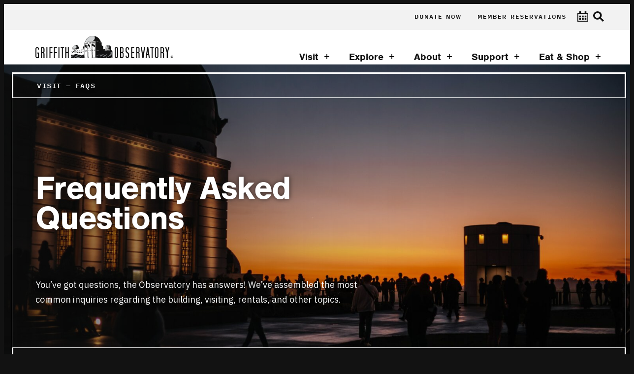

--- FILE ---
content_type: text/html; charset=UTF-8
request_url: https://griffithobservatory.org/visit/faqs/
body_size: 16053
content:



<!DOCTYPE html>
<html xmlns="http://www.w3.org/1999/xhtml" xmlns:og="http://ogp.me/ns#" xmlns:fb="http://www.facebook.com/2008/fbml" itemscope itemtype="http://schema.org/WebPage" class="night observatory">

<head>
    <!-- Google Tag Manager -->
    <script>(function(w,d,s,l,i){w[l]=w[l]||[];w[l].push({'gtm.start':
    new Date().getTime(),event:'gtm.js'});var f=d.getElementsByTagName(s)[0],
    j=d.createElement(s),dl=l!='dataLayer'?'&l='+l:'';j.async=true;j.src=
    'https://www.googletagmanager.com/gtm.js?id='+i+dl;f.parentNode.insertBefore(j,f);
    })(window,document,'script','dataLayer','GTM-52B5VCVC');</script>
    <!-- End Google Tag Manager -->

	<meta charset="UTF-8">
	<meta name="viewport" content="width=device-width, initial-scale=1.0, maximum-scale=1.0, user-scalable=0, minimal-ui" />
    <meta http-equiv="Content-Type" content="text/html; charset=utf-8" />
    <meta http-equiv="X-UA-Compatible" content="IE=edge,chrome=1">
    <meta http-equiv="cleartype" content="on">
    <meta name="msapplication-tap-highlight" content="no" />

    <link rel="icon" href="https://griffithobservatory.org/wp-content/themes/griffith/images/favicon.png">
    <link rel="icon" href="https://griffithobservatory.org/wp-content/themes/griffith/images/favicon.png" sizes="32x32" type="image/png">
	
    <meta name='robots' content='index, follow, max-image-preview:large, max-snippet:-1, max-video-preview:-1' />
<!-- Google tag (gtag.js) consent mode dataLayer added by Site Kit -->
<script type="text/javascript" id="google_gtagjs-js-consent-mode-data-layer">
/* <![CDATA[ */
window.dataLayer = window.dataLayer || [];function gtag(){dataLayer.push(arguments);}
gtag('consent', 'default', {"ad_personalization":"denied","ad_storage":"denied","ad_user_data":"denied","analytics_storage":"denied","functionality_storage":"denied","security_storage":"denied","personalization_storage":"denied","region":["AT","BE","BG","CH","CY","CZ","DE","DK","EE","ES","FI","FR","GB","GR","HR","HU","IE","IS","IT","LI","LT","LU","LV","MT","NL","NO","PL","PT","RO","SE","SI","SK"],"wait_for_update":500});
window._googlesitekitConsentCategoryMap = {"statistics":["analytics_storage"],"marketing":["ad_storage","ad_user_data","ad_personalization"],"functional":["functionality_storage","security_storage"],"preferences":["personalization_storage"]};
window._googlesitekitConsents = {"ad_personalization":"denied","ad_storage":"denied","ad_user_data":"denied","analytics_storage":"denied","functionality_storage":"denied","security_storage":"denied","personalization_storage":"denied","region":["AT","BE","BG","CH","CY","CZ","DE","DK","EE","ES","FI","FR","GB","GR","HR","HU","IE","IS","IT","LI","LT","LU","LV","MT","NL","NO","PL","PT","RO","SE","SI","SK"],"wait_for_update":500};
/* ]]> */
</script>
<!-- End Google tag (gtag.js) consent mode dataLayer added by Site Kit -->

	<!-- This site is optimized with the Yoast SEO plugin v26.8 - https://yoast.com/product/yoast-seo-wordpress/ -->
	<title>FAQs - Griffith Observatory - Southern California’s gateway to the cosmos!</title>
	<meta name="description" content="You&#039;ve got questions, the Observatory has answers! We&#039;ve assembled the most common inquiries regarding the building, visiting, rentals, and other topics." />
	<link rel="canonical" href="https://griffithobservatory.org/visit/faqs/" />
	<meta property="og:locale" content="en_US" />
	<meta property="og:type" content="article" />
	<meta property="og:title" content="FAQs - Griffith Observatory - Southern California’s gateway to the cosmos!" />
	<meta property="og:description" content="You&#039;ve got questions, the Observatory has answers! We&#039;ve assembled the most common inquiries regarding the building, visiting, rentals, and other topics." />
	<meta property="og:url" content="https://griffithobservatory.org/visit/faqs/" />
	<meta property="og:site_name" content="Griffith Observatory" />
	<meta property="article:publisher" content="https://www.facebook.com/GriffithObservatory" />
	<meta property="article:modified_time" content="2024-01-10T00:06:35+00:00" />
	<meta property="og:image" content="https://griffithobservatory.org/wp-content/uploads/2021/12/kelly-repreza-KVsl8HOWJ5A-unsplash-scaled.jpg" />
	<meta property="og:image:width" content="2560" />
	<meta property="og:image:height" content="1707" />
	<meta property="og:image:type" content="image/jpeg" />
	<meta name="twitter:card" content="summary_large_image" />
	<meta name="twitter:site" content="@GriffithObserv" />
	<script type="application/ld+json" class="yoast-schema-graph">{"@context":"https://schema.org","@graph":[{"@type":"WebPage","@id":"https://griffithobservatory.org/visit/faqs/","url":"https://griffithobservatory.org/visit/faqs/","name":"FAQs - Griffith Observatory - Southern California’s gateway to the cosmos!","isPartOf":{"@id":"https://griffithobservatory.org/#website"},"primaryImageOfPage":{"@id":"https://griffithobservatory.org/visit/faqs/#primaryimage"},"image":{"@id":"https://griffithobservatory.org/visit/faqs/#primaryimage"},"thumbnailUrl":"https://griffithobservatory.org/wp-content/uploads/2021/12/kelly-repreza-KVsl8HOWJ5A-unsplash-scaled.jpg","datePublished":"2021-01-13T07:07:44+00:00","dateModified":"2024-01-10T00:06:35+00:00","description":"You've got questions, the Observatory has answers! We've assembled the most common inquiries regarding the building, visiting, rentals, and other topics.","breadcrumb":{"@id":"https://griffithobservatory.org/visit/faqs/#breadcrumb"},"inLanguage":"en-US","potentialAction":[{"@type":"ReadAction","target":["https://griffithobservatory.org/visit/faqs/"]}]},{"@type":"ImageObject","inLanguage":"en-US","@id":"https://griffithobservatory.org/visit/faqs/#primaryimage","url":"https://griffithobservatory.org/wp-content/uploads/2021/12/kelly-repreza-KVsl8HOWJ5A-unsplash-scaled.jpg","contentUrl":"https://griffithobservatory.org/wp-content/uploads/2021/12/kelly-repreza-KVsl8HOWJ5A-unsplash-scaled.jpg","width":2560,"height":1707,"caption":"Kelly Repreza @kellyrepreza, Free to use under the Unsplash License, https://unsplash.com/photos/KVsl8HOWJ5A"},{"@type":"BreadcrumbList","@id":"https://griffithobservatory.org/visit/faqs/#breadcrumb","itemListElement":[{"@type":"ListItem","position":1,"name":"Home","item":"https://griffithobservatory.org/"},{"@type":"ListItem","position":2,"name":"Visit","item":"https://griffithobservatory.org/visit/"},{"@type":"ListItem","position":3,"name":"FAQs"}]},{"@type":"WebSite","@id":"https://griffithobservatory.org/#website","url":"https://griffithobservatory.org/","name":"Griffith Observatory","description":"Southern California’s gateway to the cosmos!","publisher":{"@id":"https://griffithobservatory.org/#organization"},"potentialAction":[{"@type":"SearchAction","target":{"@type":"EntryPoint","urlTemplate":"https://griffithobservatory.org/?s={search_term_string}"},"query-input":{"@type":"PropertyValueSpecification","valueRequired":true,"valueName":"search_term_string"}}],"inLanguage":"en-US"},{"@type":"Organization","@id":"https://griffithobservatory.org/#organization","name":"Griffith Observatory","url":"https://griffithobservatory.org/","logo":{"@type":"ImageObject","inLanguage":"en-US","@id":"https://griffithobservatory.org/#/schema/logo/image/","url":"https://griffithobservatory.org/wp-content/uploads/2021/02/logo_griffith.svg","contentUrl":"https://griffithobservatory.org/wp-content/uploads/2021/02/logo_griffith.svg","width":338,"height":54,"caption":"Griffith Observatory"},"image":{"@id":"https://griffithobservatory.org/#/schema/logo/image/"},"sameAs":["https://www.facebook.com/GriffithObservatory","https://x.com/GriffithObserv","https://www.instagram.com/griffithobservatory/","https://www.linkedin.com/company/griffith-observatory/","https://www.youtube.com/user/GriffithObservatory","https://en.wikipedia.org/wiki/Griffith_Observatory"]}]}</script>
	<!-- / Yoast SEO plugin. -->


<link rel='dns-prefetch' href='//ajax.googleapis.com' />
<link rel='dns-prefetch' href='//cdnjs.cloudflare.com' />
<link rel='dns-prefetch' href='//www.googletagmanager.com' />
<style id='wp-img-auto-sizes-contain-inline-css' type='text/css'>
img:is([sizes=auto i],[sizes^="auto," i]){contain-intrinsic-size:3000px 1500px}
/*# sourceURL=wp-img-auto-sizes-contain-inline-css */
</style>
<link rel='stylesheet' id='tribe-events-pro-mini-calendar-block-styles-css' href='https://griffithobservatory.org/wp-content/plugins/events-calendar-pro/build/css/tribe-events-pro-mini-calendar-block.css?ver=7.7.12' type='text/css' media='all' />
<link rel='stylesheet' id='wp-block-library-css' href='https://griffithobservatory.org/wp-includes/css/dist/block-library/style.min.css?ver=6.9' type='text/css' media='all' />
<style id='global-styles-inline-css' type='text/css'>
:root{--wp--preset--aspect-ratio--square: 1;--wp--preset--aspect-ratio--4-3: 4/3;--wp--preset--aspect-ratio--3-4: 3/4;--wp--preset--aspect-ratio--3-2: 3/2;--wp--preset--aspect-ratio--2-3: 2/3;--wp--preset--aspect-ratio--16-9: 16/9;--wp--preset--aspect-ratio--9-16: 9/16;--wp--preset--color--black: #000000;--wp--preset--color--cyan-bluish-gray: #abb8c3;--wp--preset--color--white: #ffffff;--wp--preset--color--pale-pink: #f78da7;--wp--preset--color--vivid-red: #cf2e2e;--wp--preset--color--luminous-vivid-orange: #ff6900;--wp--preset--color--luminous-vivid-amber: #fcb900;--wp--preset--color--light-green-cyan: #7bdcb5;--wp--preset--color--vivid-green-cyan: #00d084;--wp--preset--color--pale-cyan-blue: #8ed1fc;--wp--preset--color--vivid-cyan-blue: #0693e3;--wp--preset--color--vivid-purple: #9b51e0;--wp--preset--gradient--vivid-cyan-blue-to-vivid-purple: linear-gradient(135deg,rgb(6,147,227) 0%,rgb(155,81,224) 100%);--wp--preset--gradient--light-green-cyan-to-vivid-green-cyan: linear-gradient(135deg,rgb(122,220,180) 0%,rgb(0,208,130) 100%);--wp--preset--gradient--luminous-vivid-amber-to-luminous-vivid-orange: linear-gradient(135deg,rgb(252,185,0) 0%,rgb(255,105,0) 100%);--wp--preset--gradient--luminous-vivid-orange-to-vivid-red: linear-gradient(135deg,rgb(255,105,0) 0%,rgb(207,46,46) 100%);--wp--preset--gradient--very-light-gray-to-cyan-bluish-gray: linear-gradient(135deg,rgb(238,238,238) 0%,rgb(169,184,195) 100%);--wp--preset--gradient--cool-to-warm-spectrum: linear-gradient(135deg,rgb(74,234,220) 0%,rgb(151,120,209) 20%,rgb(207,42,186) 40%,rgb(238,44,130) 60%,rgb(251,105,98) 80%,rgb(254,248,76) 100%);--wp--preset--gradient--blush-light-purple: linear-gradient(135deg,rgb(255,206,236) 0%,rgb(152,150,240) 100%);--wp--preset--gradient--blush-bordeaux: linear-gradient(135deg,rgb(254,205,165) 0%,rgb(254,45,45) 50%,rgb(107,0,62) 100%);--wp--preset--gradient--luminous-dusk: linear-gradient(135deg,rgb(255,203,112) 0%,rgb(199,81,192) 50%,rgb(65,88,208) 100%);--wp--preset--gradient--pale-ocean: linear-gradient(135deg,rgb(255,245,203) 0%,rgb(182,227,212) 50%,rgb(51,167,181) 100%);--wp--preset--gradient--electric-grass: linear-gradient(135deg,rgb(202,248,128) 0%,rgb(113,206,126) 100%);--wp--preset--gradient--midnight: linear-gradient(135deg,rgb(2,3,129) 0%,rgb(40,116,252) 100%);--wp--preset--font-size--small: 13px;--wp--preset--font-size--medium: 20px;--wp--preset--font-size--large: 36px;--wp--preset--font-size--x-large: 42px;--wp--preset--spacing--20: 0.44rem;--wp--preset--spacing--30: 0.67rem;--wp--preset--spacing--40: 1rem;--wp--preset--spacing--50: 1.5rem;--wp--preset--spacing--60: 2.25rem;--wp--preset--spacing--70: 3.38rem;--wp--preset--spacing--80: 5.06rem;--wp--preset--shadow--natural: 6px 6px 9px rgba(0, 0, 0, 0.2);--wp--preset--shadow--deep: 12px 12px 50px rgba(0, 0, 0, 0.4);--wp--preset--shadow--sharp: 6px 6px 0px rgba(0, 0, 0, 0.2);--wp--preset--shadow--outlined: 6px 6px 0px -3px rgb(255, 255, 255), 6px 6px rgb(0, 0, 0);--wp--preset--shadow--crisp: 6px 6px 0px rgb(0, 0, 0);}:where(.is-layout-flex){gap: 0.5em;}:where(.is-layout-grid){gap: 0.5em;}body .is-layout-flex{display: flex;}.is-layout-flex{flex-wrap: wrap;align-items: center;}.is-layout-flex > :is(*, div){margin: 0;}body .is-layout-grid{display: grid;}.is-layout-grid > :is(*, div){margin: 0;}:where(.wp-block-columns.is-layout-flex){gap: 2em;}:where(.wp-block-columns.is-layout-grid){gap: 2em;}:where(.wp-block-post-template.is-layout-flex){gap: 1.25em;}:where(.wp-block-post-template.is-layout-grid){gap: 1.25em;}.has-black-color{color: var(--wp--preset--color--black) !important;}.has-cyan-bluish-gray-color{color: var(--wp--preset--color--cyan-bluish-gray) !important;}.has-white-color{color: var(--wp--preset--color--white) !important;}.has-pale-pink-color{color: var(--wp--preset--color--pale-pink) !important;}.has-vivid-red-color{color: var(--wp--preset--color--vivid-red) !important;}.has-luminous-vivid-orange-color{color: var(--wp--preset--color--luminous-vivid-orange) !important;}.has-luminous-vivid-amber-color{color: var(--wp--preset--color--luminous-vivid-amber) !important;}.has-light-green-cyan-color{color: var(--wp--preset--color--light-green-cyan) !important;}.has-vivid-green-cyan-color{color: var(--wp--preset--color--vivid-green-cyan) !important;}.has-pale-cyan-blue-color{color: var(--wp--preset--color--pale-cyan-blue) !important;}.has-vivid-cyan-blue-color{color: var(--wp--preset--color--vivid-cyan-blue) !important;}.has-vivid-purple-color{color: var(--wp--preset--color--vivid-purple) !important;}.has-black-background-color{background-color: var(--wp--preset--color--black) !important;}.has-cyan-bluish-gray-background-color{background-color: var(--wp--preset--color--cyan-bluish-gray) !important;}.has-white-background-color{background-color: var(--wp--preset--color--white) !important;}.has-pale-pink-background-color{background-color: var(--wp--preset--color--pale-pink) !important;}.has-vivid-red-background-color{background-color: var(--wp--preset--color--vivid-red) !important;}.has-luminous-vivid-orange-background-color{background-color: var(--wp--preset--color--luminous-vivid-orange) !important;}.has-luminous-vivid-amber-background-color{background-color: var(--wp--preset--color--luminous-vivid-amber) !important;}.has-light-green-cyan-background-color{background-color: var(--wp--preset--color--light-green-cyan) !important;}.has-vivid-green-cyan-background-color{background-color: var(--wp--preset--color--vivid-green-cyan) !important;}.has-pale-cyan-blue-background-color{background-color: var(--wp--preset--color--pale-cyan-blue) !important;}.has-vivid-cyan-blue-background-color{background-color: var(--wp--preset--color--vivid-cyan-blue) !important;}.has-vivid-purple-background-color{background-color: var(--wp--preset--color--vivid-purple) !important;}.has-black-border-color{border-color: var(--wp--preset--color--black) !important;}.has-cyan-bluish-gray-border-color{border-color: var(--wp--preset--color--cyan-bluish-gray) !important;}.has-white-border-color{border-color: var(--wp--preset--color--white) !important;}.has-pale-pink-border-color{border-color: var(--wp--preset--color--pale-pink) !important;}.has-vivid-red-border-color{border-color: var(--wp--preset--color--vivid-red) !important;}.has-luminous-vivid-orange-border-color{border-color: var(--wp--preset--color--luminous-vivid-orange) !important;}.has-luminous-vivid-amber-border-color{border-color: var(--wp--preset--color--luminous-vivid-amber) !important;}.has-light-green-cyan-border-color{border-color: var(--wp--preset--color--light-green-cyan) !important;}.has-vivid-green-cyan-border-color{border-color: var(--wp--preset--color--vivid-green-cyan) !important;}.has-pale-cyan-blue-border-color{border-color: var(--wp--preset--color--pale-cyan-blue) !important;}.has-vivid-cyan-blue-border-color{border-color: var(--wp--preset--color--vivid-cyan-blue) !important;}.has-vivid-purple-border-color{border-color: var(--wp--preset--color--vivid-purple) !important;}.has-vivid-cyan-blue-to-vivid-purple-gradient-background{background: var(--wp--preset--gradient--vivid-cyan-blue-to-vivid-purple) !important;}.has-light-green-cyan-to-vivid-green-cyan-gradient-background{background: var(--wp--preset--gradient--light-green-cyan-to-vivid-green-cyan) !important;}.has-luminous-vivid-amber-to-luminous-vivid-orange-gradient-background{background: var(--wp--preset--gradient--luminous-vivid-amber-to-luminous-vivid-orange) !important;}.has-luminous-vivid-orange-to-vivid-red-gradient-background{background: var(--wp--preset--gradient--luminous-vivid-orange-to-vivid-red) !important;}.has-very-light-gray-to-cyan-bluish-gray-gradient-background{background: var(--wp--preset--gradient--very-light-gray-to-cyan-bluish-gray) !important;}.has-cool-to-warm-spectrum-gradient-background{background: var(--wp--preset--gradient--cool-to-warm-spectrum) !important;}.has-blush-light-purple-gradient-background{background: var(--wp--preset--gradient--blush-light-purple) !important;}.has-blush-bordeaux-gradient-background{background: var(--wp--preset--gradient--blush-bordeaux) !important;}.has-luminous-dusk-gradient-background{background: var(--wp--preset--gradient--luminous-dusk) !important;}.has-pale-ocean-gradient-background{background: var(--wp--preset--gradient--pale-ocean) !important;}.has-electric-grass-gradient-background{background: var(--wp--preset--gradient--electric-grass) !important;}.has-midnight-gradient-background{background: var(--wp--preset--gradient--midnight) !important;}.has-small-font-size{font-size: var(--wp--preset--font-size--small) !important;}.has-medium-font-size{font-size: var(--wp--preset--font-size--medium) !important;}.has-large-font-size{font-size: var(--wp--preset--font-size--large) !important;}.has-x-large-font-size{font-size: var(--wp--preset--font-size--x-large) !important;}
/*# sourceURL=global-styles-inline-css */
</style>

<style id='classic-theme-styles-inline-css' type='text/css'>
/*! This file is auto-generated */
.wp-block-button__link{color:#fff;background-color:#32373c;border-radius:9999px;box-shadow:none;text-decoration:none;padding:calc(.667em + 2px) calc(1.333em + 2px);font-size:1.125em}.wp-block-file__button{background:#32373c;color:#fff;text-decoration:none}
/*# sourceURL=/wp-includes/css/classic-themes.min.css */
</style>
<link rel='stylesheet' id='style-css' href='https://griffithobservatory.org/wp-content/themes/griffith/css/style.css?version=2683' type='text/css' media='all' />
<link rel='stylesheet' id='wp-members-css' href='https://griffithobservatory.org/wp-content/plugins/wp-members/assets/css/forms/generic-no-float.min.css?ver=3.5.5.1' type='text/css' media='all' />
<script type="text/javascript" src="https://ajax.googleapis.com/ajax/libs/jquery/3.2.1/jquery.min.js" id="jquery-js"></script>
<script type="text/javascript" src="https://cdnjs.cloudflare.com/polyfill/v3/polyfill.min.js" id="polyfill-js"></script>
<script type="text/javascript" src="https://griffithobservatory.org/wp-content/themes/griffith/js/header.js" id="header-js"></script>
<script type="text/javascript" src="https://griffithobservatory.org/wp-content/themes/griffith/js/urlVisParams.js" id="urlVisParams-js"></script>

<!-- Google tag (gtag.js) snippet added by Site Kit -->
<!-- Google Analytics snippet added by Site Kit -->
<script type="text/javascript" src="https://www.googletagmanager.com/gtag/js?id=GT-WKR2SZM" id="google_gtagjs-js" async></script>
<script type="text/javascript" id="google_gtagjs-js-after">
/* <![CDATA[ */
window.dataLayer = window.dataLayer || [];function gtag(){dataLayer.push(arguments);}
gtag("set","linker",{"domains":["griffithobservatory.org"]});
gtag("js", new Date());
gtag("set", "developer_id.dZTNiMT", true);
gtag("config", "GT-WKR2SZM");
//# sourceURL=google_gtagjs-js-after
/* ]]> */
</script>
<link rel="https://api.w.org/" href="https://griffithobservatory.org/wp-json/" /><link rel="alternate" title="JSON" type="application/json" href="https://griffithobservatory.org/wp-json/wp/v2/pages/501" /><link rel="EditURI" type="application/rsd+xml" title="RSD" href="https://griffithobservatory.org/xmlrpc.php?rsd" />
<meta name="generator" content="WordPress 6.9" />
<link rel='shortlink' href='https://griffithobservatory.org/?p=501' />
<meta name="generator" content="Site Kit by Google 1.171.0" />		<script type="text/javascript">
				(function(c,l,a,r,i,t,y){
					c[a]=c[a]||function(){(c[a].q=c[a].q||[]).push(arguments)};t=l.createElement(r);t.async=1;
					t.src="https://www.clarity.ms/tag/"+i+"?ref=wordpress";y=l.getElementsByTagName(r)[0];y.parentNode.insertBefore(t,y);
				})(window, document, "clarity", "script", "trqq47nz89");
		</script>
		<meta name="tec-api-version" content="v1"><meta name="tec-api-origin" content="https://griffithobservatory.org"><link rel="alternate" href="https://griffithobservatory.org/wp-json/tribe/events/v1/" />		<style type="text/css" id="wp-custom-css">
			#wpmem_login form#wpmem_login_form:before {
	content: 'Members: please see this month’s Portal Pass email for the current username and password';
}
		</style>
		
    <script>
    	var isMobile = navigator.userAgent.match( /mobile/i );
		if ( isMobile ) { document.getElementsByTagName( 'html' )[0].classList.add( 'mobile' ); } else if ( !isMobile ) { document.getElementsByTagName( 'html' )[0].classList.add( 'desktop' ); };
    </script>
</head>

<body class="bkg--day--white bkg--night--black">
    <!-- Google Tag Manager (noscript) -->
    <noscript><iframe src="https://www.googletagmanager.com/ns.html?id=GTM-52B5VCVC"
    height="0" width="0" style="display:none;visibility:hidden"></iframe></noscript>
    <!-- End Google Tag Manager (noscript) -->

<main id="main">
	



<nav class="nav width--100 bkg--white">
	<form role="search" method="get" class="nav__search width--100 padding--horizontal--100 bkg--accent" action="https://griffithobservatory.org/">
		<div class="width--100 padding--left--50">
			<input type="search" inputmode="search" id="searchInput" class="input input--large input--search width--100" placeholder="Search Griffith Observatory" value="" name="s" />
		</div>
	</form>

	<div class="nav__upper flex--row flex--end flex--align-stretch padding--horizontal--75 bkg--gray">
		<ul class="nav__menu--upper flex--row flex--end flex--align-stretch"><li id="menu-item-3267" class="menu-item menu-item-type-custom menu-item-object-custom menu-item-3267"><a target="_blank" href="https://8993.blackbaudhosting.com/8993/Donations">Donate Now</a></li>
<li id="menu-item-14901" class="menu-item menu-item-type-post_type menu-item-object-page menu-item-14901"><a href="https://griffithobservatory.org/support/member-benefits/">Member Reservations</a></li>
</ul>		<button id="button--calendar" class="icon--calendar" onClick="location.href='https://griffithobservatory.org/visit/calendar/';"></button>
		<button id="button--search" class="icon--search active"></button>
	</div>

	<div class="nav__main flex--row flex--between flex--align-stretch mobile-flex--align-center padding--left--100 padding--right--75 bkg--white z--10">
		<a href="https://griffithobservatory.org" class="nav__logo">
			<img src="https://griffithobservatory.org/wp-content/themes/griffith/images/logos/logo_griffith.svg" alt="Griffith Observatory" />
		</a>
        
		<div>
			<ul class="nav__menu flex--row flex--end flex--align-stretch"><li id="menu-item-545" class="menu-item menu-item-type-post_type menu-item-object-page current-page-ancestor current-menu-ancestor current-menu-parent current-page-parent active active menu-item-has-children menu-item-545"><a href="https://griffithobservatory.org/visit/">Visit</a>
<ul class="sub-menu">
	<li id="menu-item-543" class="menu-item menu-item-type-post_type menu-item-object-page menu-item-543"><a href="https://griffithobservatory.org/visit/getting-here/">Getting Here</a></li>
	<li id="menu-item-842" class="menu-item menu-item-type-post_type menu-item-object-page menu-item-842"><a href="https://griffithobservatory.org/visit/calendar/">Calendar</a></li>
	<li id="menu-item-553" class="menu-item menu-item-type-post_type menu-item-object-page menu-item-553"><a href="https://griffithobservatory.org/visit/school-programs/">School Programs</a></li>
	<li id="menu-item-14999" class="menu-item menu-item-type-post_type menu-item-object-page menu-item-14999"><a href="https://griffithobservatory.org/visit/accessibility/">Accessibility</a></li>
	<li id="menu-item-544" class="menu-item menu-item-type-post_type menu-item-object-page menu-item-544"><a href="https://griffithobservatory.org/visit/guidelines/">Guidelines</a></li>
	<li id="menu-item-542" class="menu-item menu-item-type-post_type menu-item-object-page active page_item page-item-501 active menu-item-542"><a href="https://griffithobservatory.org/visit/faqs/" aria-current="page">FAQs</a></li>
</ul>
</li>
<li id="menu-item-841" class="menu-item menu-item-type-post_type menu-item-object-page menu-item-has-children menu-item-841"><a href="https://griffithobservatory.org/explore/">Explore</a>
<ul class="sub-menu">
	<li id="menu-item-844" class="menu-item menu-item-type-post_type menu-item-object-exhibit menu-item-844"><a href="https://griffithobservatory.org/exhibits/samuel-oschin-planetarium/">Samuel Oschin Planetarium</a></li>
	<li id="menu-item-8581" class="menu-item menu-item-type-post_type menu-item-object-exhibit menu-item-8581"><a href="https://griffithobservatory.org/exhibits/leonard-nimoy-event-horizon-theater/">Leonard Nimoy Event Horizon Theater</a></li>
	<li id="menu-item-843" class="menu-item menu-item-type-post_type menu-item-object-page menu-item-843"><a href="https://griffithobservatory.org/explore/daily-programs/">Daily Programs</a></li>
	<li id="menu-item-1266" class="menu-item menu-item-type-post_type menu-item-object-page menu-item-1266"><a href="https://griffithobservatory.org/explore/exhibits/">Exhibits</a></li>
	<li id="menu-item-1269" class="menu-item menu-item-type-post_type menu-item-object-page menu-item-1269"><a href="https://griffithobservatory.org/explore/observing-the-sky/">Observing the Sky</a></li>
	<li id="menu-item-13486" class="menu-item menu-item-type-post_type menu-item-object-page menu-item-13486"><a href="https://griffithobservatory.org/explore/minecraft/">Observatory Minecraft Map</a></li>
	<li id="menu-item-1267" class="menu-item menu-item-type-post_type menu-item-object-page menu-item-1267"><a href="https://griffithobservatory.org/explore/hollywood-sign/">Hollywood Sign</a></li>
	<li id="menu-item-1268" class="menu-item menu-item-type-post_type menu-item-object-page menu-item-1268"><a href="https://griffithobservatory.org/explore/griffith-park/">Griffith Park</a></li>
</ul>
</li>
<li id="menu-item-806" class="menu-item menu-item-type-post_type menu-item-object-page menu-item-has-children menu-item-806"><a href="https://griffithobservatory.org/about/">About</a>
<ul class="sub-menu">
	<li id="menu-item-816" class="menu-item menu-item-type-post_type menu-item-object-page menu-item-816"><a href="https://griffithobservatory.org/about/observatory-history/">Observatory History</a></li>
	<li id="menu-item-817" class="menu-item menu-item-type-post_type menu-item-object-page menu-item-817"><a href="https://griffithobservatory.org/about/griffith-observer-magazine/">Griffith Observer Magazine</a></li>
	<li id="menu-item-818" class="menu-item menu-item-type-post_type menu-item-object-page menu-item-818"><a href="https://griffithobservatory.org/about/media-inquiries/">Media Inquiries</a></li>
	<li id="menu-item-819" class="menu-item menu-item-type-post_type menu-item-object-page menu-item-819"><a href="https://griffithobservatory.org/about/rentals/">Rentals</a></li>
	<li id="menu-item-820" class="menu-item menu-item-type-post_type menu-item-object-page menu-item-820"><a href="https://griffithobservatory.org/about/filming/">Filming</a></li>
	<li id="menu-item-821" class="menu-item menu-item-type-post_type menu-item-object-page menu-item-821"><a href="https://griffithobservatory.org/about/employment/">Employment</a></li>
	<li id="menu-item-1288" class="menu-item menu-item-type-post_type menu-item-object-page menu-item-1288"><a href="https://griffithobservatory.org/about/department-of-recreation-and-parks/">Department of Recreation and Parks</a></li>
	<li id="menu-item-1292" class="menu-item menu-item-type-post_type menu-item-object-page menu-item-1292"><a href="https://griffithobservatory.org/about/city-of-los-angeles/">City of Los Angeles</a></li>
	<li id="menu-item-1895" class="menu-item menu-item-type-post_type menu-item-object-page menu-item-1895"><a href="https://griffithobservatory.org/about/contact/">Contact</a></li>
</ul>
</li>
<li id="menu-item-807" class="menu-item menu-item-type-post_type menu-item-object-page menu-item-has-children menu-item-807"><a href="https://griffithobservatory.org/support/">Support</a>
<ul class="sub-menu">
	<li id="menu-item-811" class="menu-item menu-item-type-post_type menu-item-object-page menu-item-811"><a href="https://griffithobservatory.org/support/membership/">Membership</a></li>
	<li id="menu-item-812" class="menu-item menu-item-type-post_type menu-item-object-page menu-item-812"><a href="https://griffithobservatory.org/support/donate-legacy-giving/">Donate &#038; Legacy Giving</a></li>
	<li id="menu-item-813" class="menu-item menu-item-type-post_type menu-item-object-page menu-item-813"><a href="https://griffithobservatory.org/support/volunteer/">Volunteer</a></li>
	<li id="menu-item-1133" class="menu-item menu-item-type-post_type menu-item-object-page menu-item-1133"><a href="https://griffithobservatory.org/support/board-staff/">Board &#038; Staff</a></li>
	<li id="menu-item-814" class="menu-item menu-item-type-post_type menu-item-object-page menu-item-814"><a href="https://griffithobservatory.org/support/partners-supporters/">Partners &#038; Supporters</a></li>
	<li id="menu-item-815" class="menu-item menu-item-type-post_type menu-item-object-page menu-item-815"><a href="https://griffithobservatory.org/support/about-griffith-observatory-foundation/">About Griffith Observatory Foundation</a></li>
</ul>
</li>
<li id="menu-item-808" class="menu-item menu-item-type-post_type menu-item-object-page menu-item-has-children menu-item-808"><a href="https://griffithobservatory.org/eat-shop/">Eat &#038; Shop</a>
<ul class="sub-menu">
	<li id="menu-item-3253" class="menu-item menu-item-type-custom menu-item-object-custom menu-item-3253"><a href="https://griffithobservatory.org/eat-shop/#giftshopandcafe">Café at the End of the Universe</a></li>
	<li id="menu-item-3254" class="menu-item menu-item-type-custom menu-item-object-custom menu-item-3254"><a href="https://griffithobservatory.org/eat-shop/#giftshopandcafe">Stellar Emporium</a></li>
</ul>
</li>
</ul>            
		</div>
        
        <div class="nav__mobile-buttons">
            <button id="button--calendar--nav" class="icon--calendar--nav margin--right--100" onClick="location.href='https://griffithobservatory.org/visit/calendar/';"></button>
		    <button id="menu" class="button--menu" onClick="$( body ).toggleClass( 'nav-open' ); $( '.nav__menu--mobile > .menu-item-has-children' ).removeClass( 'dropdown-open' ); return false;"></button>
        </div>
		
	</div>
</nav>

<nav class="nav__mobile bkg--white z--5">
	<div class="nav__mobile-container flex--column flex--start flex--align-stretch">
		<form role="search" method="get" class="nav__search--mobile width--100 padding--horizontal--100 margin--bottom--50 bkg--accent" action="https://griffithobservatory.org/">
			<div class="width--100 padding--left--100">
				<input type="search" inputmode="search" class="input input--large input--search width--100" placeholder="Search Griffith Observatory" value="" name="s" />
			</div>
		</form>

		<ul class="nav__menu--mobile flex--grow"><li class="menu-item menu-item-type-post_type menu-item-object-page current-page-ancestor current-menu-ancestor current-menu-parent current-page-parent active active menu-item-has-children menu-item-545"><a href="https://griffithobservatory.org/visit/">Visit</a>
<ul class="sub-menu">
	<li class="menu-item menu-item-type-post_type menu-item-object-page menu-item-543"><a href="https://griffithobservatory.org/visit/getting-here/">Getting Here</a></li>
	<li class="menu-item menu-item-type-post_type menu-item-object-page menu-item-842"><a href="https://griffithobservatory.org/visit/calendar/">Calendar</a></li>
	<li class="menu-item menu-item-type-post_type menu-item-object-page menu-item-553"><a href="https://griffithobservatory.org/visit/school-programs/">School Programs</a></li>
	<li class="menu-item menu-item-type-post_type menu-item-object-page menu-item-14999"><a href="https://griffithobservatory.org/visit/accessibility/">Accessibility</a></li>
	<li class="menu-item menu-item-type-post_type menu-item-object-page menu-item-544"><a href="https://griffithobservatory.org/visit/guidelines/">Guidelines</a></li>
	<li class="menu-item menu-item-type-post_type menu-item-object-page active page_item page-item-501 active menu-item-542"><a href="https://griffithobservatory.org/visit/faqs/" aria-current="page">FAQs</a></li>
</ul>
</li>
<li class="menu-item menu-item-type-post_type menu-item-object-page menu-item-has-children menu-item-841"><a href="https://griffithobservatory.org/explore/">Explore</a>
<ul class="sub-menu">
	<li class="menu-item menu-item-type-post_type menu-item-object-exhibit menu-item-844"><a href="https://griffithobservatory.org/exhibits/samuel-oschin-planetarium/">Samuel Oschin Planetarium</a></li>
	<li class="menu-item menu-item-type-post_type menu-item-object-exhibit menu-item-8581"><a href="https://griffithobservatory.org/exhibits/leonard-nimoy-event-horizon-theater/">Leonard Nimoy Event Horizon Theater</a></li>
	<li class="menu-item menu-item-type-post_type menu-item-object-page menu-item-843"><a href="https://griffithobservatory.org/explore/daily-programs/">Daily Programs</a></li>
	<li class="menu-item menu-item-type-post_type menu-item-object-page menu-item-1266"><a href="https://griffithobservatory.org/explore/exhibits/">Exhibits</a></li>
	<li class="menu-item menu-item-type-post_type menu-item-object-page menu-item-1269"><a href="https://griffithobservatory.org/explore/observing-the-sky/">Observing the Sky</a></li>
	<li class="menu-item menu-item-type-post_type menu-item-object-page menu-item-13486"><a href="https://griffithobservatory.org/explore/minecraft/">Observatory Minecraft Map</a></li>
	<li class="menu-item menu-item-type-post_type menu-item-object-page menu-item-1267"><a href="https://griffithobservatory.org/explore/hollywood-sign/">Hollywood Sign</a></li>
	<li class="menu-item menu-item-type-post_type menu-item-object-page menu-item-1268"><a href="https://griffithobservatory.org/explore/griffith-park/">Griffith Park</a></li>
</ul>
</li>
<li class="menu-item menu-item-type-post_type menu-item-object-page menu-item-has-children menu-item-806"><a href="https://griffithobservatory.org/about/">About</a>
<ul class="sub-menu">
	<li class="menu-item menu-item-type-post_type menu-item-object-page menu-item-816"><a href="https://griffithobservatory.org/about/observatory-history/">Observatory History</a></li>
	<li class="menu-item menu-item-type-post_type menu-item-object-page menu-item-817"><a href="https://griffithobservatory.org/about/griffith-observer-magazine/">Griffith Observer Magazine</a></li>
	<li class="menu-item menu-item-type-post_type menu-item-object-page menu-item-818"><a href="https://griffithobservatory.org/about/media-inquiries/">Media Inquiries</a></li>
	<li class="menu-item menu-item-type-post_type menu-item-object-page menu-item-819"><a href="https://griffithobservatory.org/about/rentals/">Rentals</a></li>
	<li class="menu-item menu-item-type-post_type menu-item-object-page menu-item-820"><a href="https://griffithobservatory.org/about/filming/">Filming</a></li>
	<li class="menu-item menu-item-type-post_type menu-item-object-page menu-item-821"><a href="https://griffithobservatory.org/about/employment/">Employment</a></li>
	<li class="menu-item menu-item-type-post_type menu-item-object-page menu-item-1288"><a href="https://griffithobservatory.org/about/department-of-recreation-and-parks/">Department of Recreation and Parks</a></li>
	<li class="menu-item menu-item-type-post_type menu-item-object-page menu-item-1292"><a href="https://griffithobservatory.org/about/city-of-los-angeles/">City of Los Angeles</a></li>
	<li class="menu-item menu-item-type-post_type menu-item-object-page menu-item-1895"><a href="https://griffithobservatory.org/about/contact/">Contact</a></li>
</ul>
</li>
<li class="menu-item menu-item-type-post_type menu-item-object-page menu-item-has-children menu-item-807"><a href="https://griffithobservatory.org/support/">Support</a>
<ul class="sub-menu">
	<li class="menu-item menu-item-type-post_type menu-item-object-page menu-item-811"><a href="https://griffithobservatory.org/support/membership/">Membership</a></li>
	<li class="menu-item menu-item-type-post_type menu-item-object-page menu-item-812"><a href="https://griffithobservatory.org/support/donate-legacy-giving/">Donate &#038; Legacy Giving</a></li>
	<li class="menu-item menu-item-type-post_type menu-item-object-page menu-item-813"><a href="https://griffithobservatory.org/support/volunteer/">Volunteer</a></li>
	<li class="menu-item menu-item-type-post_type menu-item-object-page menu-item-1133"><a href="https://griffithobservatory.org/support/board-staff/">Board &#038; Staff</a></li>
	<li class="menu-item menu-item-type-post_type menu-item-object-page menu-item-814"><a href="https://griffithobservatory.org/support/partners-supporters/">Partners &#038; Supporters</a></li>
	<li class="menu-item menu-item-type-post_type menu-item-object-page menu-item-815"><a href="https://griffithobservatory.org/support/about-griffith-observatory-foundation/">About Griffith Observatory Foundation</a></li>
</ul>
</li>
<li class="menu-item menu-item-type-post_type menu-item-object-page menu-item-has-children menu-item-808"><a href="https://griffithobservatory.org/eat-shop/">Eat &#038; Shop</a>
<ul class="sub-menu">
	<li class="menu-item menu-item-type-custom menu-item-object-custom menu-item-3253"><a href="https://griffithobservatory.org/eat-shop/#giftshopandcafe">Café at the End of the Universe</a></li>
	<li class="menu-item menu-item-type-custom menu-item-object-custom menu-item-3254"><a href="https://griffithobservatory.org/eat-shop/#giftshopandcafe">Stellar Emporium</a></li>
</ul>
</li>
</ul>
		<div class="margin--top--50 bkg--gray">
			<ul class="nav__menu--upper--mobile padding--100"><li class="menu-item menu-item-type-custom menu-item-object-custom menu-item-3267"><a target="_blank" href="https://8993.blackbaudhosting.com/8993/Donations">Donate Now</a></li>
<li class="menu-item menu-item-type-post_type menu-item-object-page menu-item-14901"><a href="https://griffithobservatory.org/support/member-benefits/">Member Reservations</a></li>
</ul>		</div>
	</div>
</nav>

	<article>
		


<header class="hero hero--interior flex--column flex--start flex--align-stretch padding--bottom--200 bkg--black overflow--hidden">
			<div class="flex--shrink--0 padding--horizontal--25 padding--top--25 z--5">
			<div class="padding--horizontal--75 padding--vertical--25 border--bottom--1 border--day--black border--night--white">
				<div class="subhead text--white text--shadow">
					<span property="itemListElement" typeof="ListItem"><a property="item" typeof="WebPage" title="Go to Visit." href="https://griffithobservatory.org/visit/" class="post post-page" ><span property="name">Visit</span></a><meta property="position" content="1"></span> &ndash; <span property="itemListElement" typeof="ListItem"><span property="name" class="post post-page current-item">FAQs</span><meta property="url" content="https://griffithobservatory.org/visit/faqs/"><meta property="position" content="2"></span>				</div>
			</div>
		</div>
	
	<div class="flex--grow flex--column flex--end flex--align-stretch padding--horizontal--100 padding--top--100 z--5">
		<div class="padding--top--50 width--60 landscape-width--65 mobile-width--100">
			
			<h1 class="text--white text--shadow ">Frequently Asked Questions</h1>

							<div class="padding--top--25 mobile-padding--top--50 text--white text--shadow">
					<p>You&#8217;ve got questions, the Observatory has answers! We&#8217;ve assembled the most common inquiries regarding the building, visiting, rentals, and other topics.</p>
				</div>
					</div>
	</div>

	<div class="hero--accent z--2"></div>

	<div class="fill opacity--90 z--1">
		<img src="https://griffithobservatory.org/wp-content/uploads/2021/12/kelly-repreza-KVsl8HOWJ5A-unsplash-1600x800.jpg" alt="Kelly Repreza @kellyrepreza, Free to use under the Unsplash License, https://unsplash.com/photos/KVsl8HOWJ5A" class="fit fit--bottom--interior" data-object-fit="cover" data-object-position="center 75%" />
	</div>
</header>
<section  class="content edge padding--horizontal--25">
	<div class="padding--100 mobile-padding--75 bkg--day--white bkg--night--black border--top--1 border--bottom--1 border--day--black border--night--white">
		<div class="column padding--vertical--25 mobile-padding--vertical--0 text--day--black text--night--white">
			<p><strong>Is there disabled parking at the Observatory?</strong><br />
Yes. Those in vehicles with disabled plates or placards may park in the designated spaces available in the Observatory&#8217;s front lot. Spaces are available on a first come, first served basis and having a placard does not guarantee a space will be available.</p>
<p><strong>May I bring food or drinks into the Observatory?</strong><br />
No. Food and drinks are not permitted in the building. However, you may purchase food and drinks at the Observatory&#8217;s Café at the End of the Universe on the lower level. The Sunset Terrace (outside the café) is reserved for café customers.</p>
<p><strong>Are there picnic facilities available?</strong><br />
No. Food and drinks are available from the Café at the End of the Universe.</p>
<p><strong>Is smoking allowed at Griffith Observatory?</strong><br />
No. Smoking of any kind, including electronic cigarettes, is prohibited at all facilities and grounds throughout Griffith Park, including the Observatory&#8217;s interior, grounds, and parking lot. This is especially critical given the danger of fire in Griffith Park. Park Rangers will be enforcing the rules and the fines are very steep.</p>
<p><strong>May I bring alcohol to the building?</strong><br />
No. Alcohol is prohibited in the building, on Observatory grounds, in the parking lot and adjacent roads, and throughout Griffith Park.</p>
<p><strong>Are animals allowed inside the building?</strong><br />
No. The Observatory does not permit animals inside the building. The only exceptions are service animals. Service animals are those who have been individually trained to provide assistance to an individual with a disability.</p>
<p><strong>I lost something at the Observatory. How do I reach your Lost and Found?</strong><br />
If you lose an item during your Observatory visit, please email us at <span style="text-decoration: underline;">obslostandfound@griffithmedia.org</span>, and we&#8217;ll check to see if someone turned it in. If you find an item while visiting, please turn it in at any Information Desk. You may also call Griffith Observatory at (213) 473-0800 and ask for Lost and Found.</p>
<p><strong>May I ride my bike on Observatory sidewalks?</strong><br />
No. Bikes may only be ridden on asphalt road surfaces. Bike racks are available in several locations.</p>
<p><strong>May I bring my skates/skateboard/scooter or any other wheeled toy device?</strong><br />
No. Such items are not permitted in the building or on Observatory grounds.</p>
<p><strong>May I fly a kite on Observatory grounds?</strong><br />
No. Our lawn is far too small for safe kite flying.</p>
<p><strong>What about a drone?</strong><br />
Per City ordinance, flying drones or any other kind of powered device anywhere in Griffith Park is prohibited.</p>
<p><strong>How do I obtain more information about the Griffith Observatory Foundation?</strong><br />
Griffith Observatory Foundation (formerly Friends Of The Observatory) is the Observatory&#8217;s non-profit partner. Visit the Foundation&#8217;s webpages <a href="https://griffithobservatory.org/support/">here</a>. Only Foundation members are able to make advance reservations for shows in the Samuel Oschin Planetarium, among other member benefits.</p>
<p><strong>When did Griffith Observatory originally open?</strong><br />
May 14, 1935.</p>
<p><strong>When did Griffith Observatory close for renovation and expansion?</strong><br />
January 6, 2002.</p>
<p><strong>When did the renovated and expanded Observatory reopen to the public?</strong><br />
November 3, 2006.</p>
<p><strong>How much did it cost to renovate and expand Griffith Observatory? </strong><br />
The Griffith Observatory renovation and expansion project cost $93 million. Roughly two-thirds of the funds came from public sources, primarily city, county, and state bond funding. Friends Of The Observatory directly raised nearly a third of the required funds and also participated actively in securing much of the other funding for the project.</p>
<p><strong>When may my school come to Griffith Observatory again?</strong><br />
The Observatory conducts its formal fifth grade school program from October &#8211; June each year. The program integrates experiences for fifth-grade classes in the Samuel Oschin Planetarium, Leonard Nimoy Event Horizon, and among the Observatory&#8217;s exhibits and instruments. Reservations usually open in September. For more information about the program, <a href="https://griffithobservatory.org/visit/school-programs/">click here</a>.</p>
<p>If your students are NOT in fifth grade, you may still bring them to visit the Observatory during public hours of operation. While there is not a formal program for other grades, our knowledgeable and experienced Museum Guides are located around the building to help make your visit successful and informative.</p>
<p><strong>When may I rent space at Griffith Observatory for an event, meeting, or filming?</strong><br />
Generally, only when the Observatory is closed to the public (Mondays). Event use of space at the Observatory also requires a clear linkage to/with the Observatory&#8217;s mission of public astronomy and science. No rentals are possible at any time for personal events (e.g., birthdays, weddings, anniversaries, bar mitzvahs) or corporate events.</p>
<p>For renting Griffith Observatory for an event, please see our <a href="https://griffithobservatory.org/about/rentals/">Rental Events page</a>. For filming and photography at Griffith Observatory, please see our <a href="https://griffithobservatory.org/about/filming/">Filming page</a>.</p>
<p><strong>For More Information:</strong><br />
If you have additional questions regarding a visit to Griffith Observatory, please call the Observatory&#8217;s General Information Line (213) 473-0800 from 8:00 a.m. to 10:00 p.m. Pacific Time, Tuesday &#8211; Sunday, and 8:00 a.m. to 6:00 p.m. Pacific Time, on Mondays.</p>
		</div>
	</div>
</section>	</article>


	


<footer>
	<div class="flex--row flex--between flex--align-center mobile-flex--column mobile-flex--start mobile-flex--align-stretch padding--vertical--50 padding--horizontal--100 mobile-padding--vertical--100 bkg--gray">
		<ul class="footer__menu flex--row flex--start flex--align-center mobile-flex--column mobile-flex--align-stretch"><li id="menu-item-1785" class="menu-item menu-item-type-post_type menu-item-object-page current-page-ancestor menu-item-1785"><a href="https://griffithobservatory.org/visit/">Visit</a></li>
<li id="menu-item-1786" class="menu-item menu-item-type-post_type menu-item-object-page menu-item-1786"><a href="https://griffithobservatory.org/explore/">Explore</a></li>
<li id="menu-item-1787" class="menu-item menu-item-type-post_type menu-item-object-page menu-item-1787"><a href="https://griffithobservatory.org/about/">About</a></li>
<li id="menu-item-1788" class="menu-item menu-item-type-post_type menu-item-object-page menu-item-1788"><a href="https://griffithobservatory.org/support/">Support</a></li>
<li id="menu-item-1789" class="menu-item menu-item-type-post_type menu-item-object-page menu-item-1789"><a href="https://griffithobservatory.org/eat-shop/">Eat &#038; Shop</a></li>
</ul>
		<ul class="footer__social flex--row flex--end flex--align-center mobile-flex--start mobile-padding--top--100">
			
							<li>
					<a href="https://www.instagram.com/griffithobservatory/" target="_blank" rel="noopener" class="icon--social">
						<svg version="1.1" xmlns="http://www.w3.org/2000/svg" xmlns:xlink="http://www.w3.org/1999/xlink" x="0px" y="0px" viewBox="0 0 15.8 15.8" style="enable-background:new 0 0 15.8 15.8;" xml:space="preserve">
							<title>Instagram</title>
							<path d="M7.9,3.8c0.7,0,1.4,0.2,2,0.5s1.1,0.9,1.5,1.5s0.5,1.3,0.5,2s-0.2,1.4-0.5,2
							s-0.9,1.1-1.5,1.5s-1.3,0.5-2,0.5s-1.4-0.2-2-0.5s-1.1-0.9-1.5-1.5s-0.5-1.3-0.5-2s0.2-1.4,0.5-2s0.9-1.1,1.5-1.5S7.1,3.8,7.9,3.8z
							 M7.9,10.5c0.7,0,1.3-0.3,1.9-0.8s0.8-1.1,0.8-1.9S10.3,6.5,9.7,6S8.6,5.2,7.9,5.2S6.5,5.5,6,6S5.2,7.1,5.2,7.9S5.5,9.2,6,9.7
							S7.1,10.5,7.9,10.5z M13,3.7c0,0.3-0.1,0.5-0.3,0.7s-0.4,0.3-0.7,0.3s-0.5-0.1-0.7-0.3s-0.3-0.4-0.3-0.7s0.1-0.5,0.3-0.7
							s0.4-0.3,0.7-0.3s0.5,0.1,0.7,0.3S13,3.4,13,3.7z M15.7,4.6c0,0.7,0,1.7,0,3.3s0,2.6-0.1,3.3s-0.1,1.2-0.3,1.7
							c-0.2,0.6-0.5,1.1-1,1.5s-0.9,0.8-1.5,1c-0.5,0.2-1.1,0.3-1.7,0.3s-1.8,0.1-3.3,0.1s-2.6,0-3.3-0.1s-1.2-0.1-1.7-0.3
							c-0.6-0.2-1.1-0.5-1.5-0.9s-0.8-0.9-1-1.5c-0.2-0.5-0.3-1.1-0.3-1.7S0,9.4,0,7.9s0-2.6,0.1-3.3s0.1-1.2,0.3-1.7
							c0.2-0.6,0.5-1.1,1-1.5s0.9-0.8,1.5-1c0.5-0.2,1.1-0.3,1.7-0.3S6.4,0,7.9,0s2.6,0,3.3,0.1s1.2,0.1,1.7,0.3c0.6,0.2,1.1,0.5,1.5,1
							s0.8,0.9,1,1.5C15.6,3.3,15.7,3.9,15.7,4.6z M14,12.5c0.1-0.4,0.2-1,0.3-1.9c0-0.5,0-1.2,0-2.2V7.3c0-1,0-1.7,0-2.2
							c0-0.9-0.1-1.5-0.3-1.9c-0.3-0.7-0.8-1.2-1.5-1.5c-0.4-0.1-1-0.2-1.9-0.3c-0.5,0-1.2,0-2.2,0H7.3c-0.9,0-1.7,0-2.2,0
							c-0.9,0-1.5,0.1-1.9,0.3C2.5,2,2,2.5,1.7,3.2c-0.1,0.4-0.2,1-0.3,1.9c0,0.5,0,1.2,0,2.2v1.1c0,0.9,0,1.7,0,2.2
							c0,0.9,0.1,1.5,0.3,1.9C2,13.2,2.5,13.7,3.2,14c0.4,0.1,1,0.2,1.9,0.3c0.5,0,1.2,0,2.2,0h1.1c1,0,1.7,0,2.2,0c0.9,0,1.5-0.1,1.9-0.3
							C13.2,13.7,13.7,13.2,14,12.5z"/>
						</svg>
					</a>
				</li>
			
							<li>
					<a href="https://www.facebook.com/GriffithObservatory/" target="_blank" rel="noopener" class="icon--social">
						<svg xmlns="http://www.w3.org/2000/svg" xmlns:xlink="http://www.w3.org/1999/xlink" x="0px" y="0px" viewBox="0 0 10.3 21.5" style="enable-background:new 0 0 10.3 21.5;" xml:space="preserve">
							<title>Facebook</title>
							<path d="M10.3,6.9H6.8V4.7c0-0.8,0.6-1,1-1h2.4V0H6.8C3.1,0,2.2,2.8,2.2,4.5V7H0v3.7h2.2v10.8h4.5V10.7
							h3.1L10.3,6.9z"/>
						</svg>
					</a>
				</li>
			
							<li>
					<a href="https://www.youtube.com/user/GriffithObservatory" target="_blank" rel="noopener" class="icon--social">
						<svg version="1.1" xmlns="http://www.w3.org/2000/svg" xmlns:xlink="http://www.w3.org/1999/xlink" x="0px" y="0px" viewBox="0 0 33.5 23.3" style="enable-background:new 0 0 33.5 23.3;" xml:space="preserve">
							<title>YouTube</title>
							<path d="M16.8,0C12.9,0,7.2,0.2,5.4,0.3C3.6,0.5,2.9,0.6,1.9,1.5C0.3,2.8,0,5.6,0,9.7v4
							c0,4.7,0.6,7.2,1.7,8c1.2,1,2,1.1,2.8,1.2c0.3,0,2.5,0.4,12.3,0.4c6.1,0,11.3-0.3,11.9-0.4c0.9-0.1,2.1-0.3,3.1-1.3
							c1.4-1.6,1.7-4.2,1.7-8V9.1c0-2.5-0.1-5.9-1.7-7.4c-1.2-1-1.6-1.3-4-1.4C26.9,0.3,21,0,16.8,0z M13.2,7.1l9,4.6l-9,4.7V7.1z"/>
						</svg>
					</a>
				</li>
			
							<li>
					<a href="https://livestream.com/griffithobservatorytv" target="_blank" rel="noopener" class="icon--social">
						<svg version="1.1" xmlns="http://www.w3.org/2000/svg" xmlns:xlink="http://www.w3.org/1999/xlink" x="0px" y="0px" viewBox="0 0 461.1 341.9" style="enable-background:new 0 0 461.1 341.9;" xml:space="preserve">
							<title>Livestream</title>
							<path d="M0,0.1c12.5,0,24.2-0.3,35.9,0.1c22.6,0.6,45.2,1.3,67.7,2.5c27.7,1.5,55.3,4.1,82.4,10.6c43.6,10.3,73.6,36.4,91.7,77.1
								c14.5,32.6,23.5,67,31.9,101.5c7,28.9,13.9,57.8,21.2,86.5c1.7,6.6,5.1,12.8,7.8,19.4c-1.1,0-2.8,0-4.6,0
								c-40.9,0-81.8-0.1-122.7,0.1c-10.5,0-19.6-3.1-27.7-9.4c-13.1-10.2-22.6-23.4-31.4-37.1c-20.5-32.4-36.1-67.2-52.5-101.7
								C82.9,114,66.8,78.1,45.4,44.9c-4.4-6.8-9.2-13.5-14.3-19.8C22.7,14.8,13.3,5.5,0,0.1z"/>
							<path d="M360.2,61c14.7,0,30,0,45.3,0c5.3,0,8.4,3.6,9.9,7.9c3.4,9.8,7.1,19.7,8.9,29.9c6.1,33.8,7.5,68,8.3,102.2
								c0.5,24.1,0.7,48.2,1.1,72.3c0,3,0.4,6,0.9,8.9c1.9,10.5,7.8,15.4,18.6,15.6c2.5,0,5,0,7.8,0c0,14.3,0,28.7,0,43.7
								c-10.2,0-20.6,1.2-30.6-0.2c-30-4.2-44.8-21.8-46.2-55.1c-1-22.9-0.3-45.9-0.9-68.8c-1-39.7-1.9-79.4-8.8-118.6
								c-1.4-8.1-3.6-16.2-6.3-24C366.5,69.9,363.1,65.7,360.2,61z"/>
						</svg>
					</a>
				</li>
					</ul>
	</div>

	<div class="padding--100 bkg--day--black bkg--night--white">
		<div class="flex--row flex--between flex--align-start mobile-flex--column mobile-flex--start mobile-flex--align-stretch padding--bottom--100 margin--bottom--100 border--bottom--1 border--day--white border--night--black">
			<div class="flex--shrink--0 width--40 mobile-width--100">
				<div class="text--day--white text--night--black p--small">
					<p>Stay up to date with Griffith Observatory by subscribing to newsletters from Griffith Observatory Foundation.</p>
				</div>

									<div class="padding--top--25 mobile-padding--top--50">
						<a href="https://lp.constantcontactpages.com/su/dXzTdg4" class="button mobile-width--100" target="_blank">Sign Up Now</a>
					</div>
							</div>

			<div class="margin--left--100 mobile-margin--left--0 mobile-margin--top--100 flex--row flex--start flex--align-start mobile-flex--column mobile-flex--align-stretch">
				<div class="text--day--white text--night--black p--small">
					<p>Griffith Observatory is owned and operated as a public service by the City of Los Angeles, Department of Recreation and Parks. You can support the Observatory’s programs by donating to Griffith Observatory Foundation.</p>
				</div>

									<ul class="footer__sidebar flex--shrink--0 margin--left--50 margin--top--5 mobile-margin--left--0 mobile-margin--top--50 flex--column flex--start flex--align-stretch mobile-flex--row">
						
							<li>
								<a href="https://8993.blackbaudhosting.com/8993/Donations" target="_blank">Donate Now</a>
							</li>

						
							<li>
								<a href="https://griffithobservatory.org/support/" target="_self">Support</a>
							</li>

											</ul>
							</div>
		</div>

		<div class="flex--row flex--between flex--align-center mobile-flex--column mobile-flex--start mobile-flex--align-stretch">
			<ul class="footer__lower flex--shrink--0 margin--right--100 flex--row flex--start flex--align-center"><li id="menu-item-1894" class="menu-item menu-item-type-post_type menu-item-object-page menu-item-1894"><a href="https://griffithobservatory.org/about/contact/">Contact</a></li>
<li id="menu-item-993" class="menu-item menu-item-type-post_type menu-item-object-page menu-item-993"><a href="https://griffithobservatory.org/about/media-inquiries/">Media</a></li>
<li id="menu-item-994" class="menu-item menu-item-type-post_type menu-item-object-page active page_item page-item-501 active menu-item-994"><a href="https://griffithobservatory.org/visit/faqs/" aria-current="page">FAQs</a></li>
</ul>
			<div class="mobile-margin--top--100 text--day--white text--night--black p--smallest">
				<p>The City of Los Angeles is an equal opportunity employer. As a covered entity under Title II of the Americans with Disabilities Act, 1990 (ADA), the City of Los Angeles does not discriminate on the basis of disability and, upon request, will provide reasonable accommodation to ensure equal access to its programs, services, and activities.</p>
			</div>

			<ul class="footer__logos flex--shrink--0 margin--left--100 mobile-margin--left--0 flex--row flex--end flex--align-start mobile-flex--between mobile-padding--top--100">
                					
						<li class="footer__logos__logo">
															<a href="https://lacity.gov/" target="_blank" rel="noopener" class="footer__logos__logo">
							
							<img src="https://griffithobservatory.org/wp-content/uploads/2021/01/logo_la.png" alt="City of Los Angeles logo" />

															</a>
													</li>

									
                <li class="flex--self-center">
                    <a href="https://www.laparks.org/" target="_blank" rel="noopener" class="footer__logos__logo footer__logos__logo--medium">
                        <svg id="Layer_1" data-name="Layer 1" xmlns="http://www.w3.org/2000/svg" xmlns:xlink="http://www.w3.org/1999/xlink" viewBox="0 0 321.38 167.64" xml:space="preserve">
                            <title>City of Los Angeles Department of Recreation and Parks</title>
                            <defs>
                                <style>
                                    .cls-1{fill:none;}.cls-2{clip-path:url(#clip-path);}.cls-3{fill:#e86749;}</style>
                                <clipPath id="clip-path">
                                    <rect class="cls-1" width="321.38" height="167.64"/>
                                </clipPath>
                            </defs>
                            <g class="cls-2">
                                <path class="cls-3" d="M321,110.55l-27.1-65c-1.73-3.9-4.55-7.08-8.45-8.43a12.55,12.55,0,0,0-4.28-.7,13.43,13.43,0,0,0-4.28.7c-3.9,1.35-6.72,4.54-8.46,8.44-3,7.36-23.67,57.27-23.68,57.28a8.92,8.92,0,0,1-8.19,5.44H17.83a8.92,8.92,0,0,1-8.9-8.92h0V40.85a4.47,4.47,0,0,0-8.93,0H0v58a17.86,17.86,0,0,0,17.85,17.86H236.57a17.87,17.87,0,0,0,16.49-11s3.88-9.33,8.53-20.48h39.24l12,28.72a4.46,4.46,0,0,0,8.24-3.44M265.12,76.79C270.34,64.27,277,48.34,277,48.27a5.82,5.82,0,0,1,.49-1,4.3,4.3,0,0,1,7.44,0,5.82,5.82,0,0,1,.49,1L297.3,76.79H265.12"/>
                                <path class="cls-3" d="M67.72,133.71H198.57a3.7,3.7,0,0,0,3-1.58c1.16-1.64,2.26-3.31,3.3-5a1.23,1.23,0,0,0-1.05-1.87H62.44a1.23,1.23,0,0,0-1,1.87c1,1.72,2.14,3.39,3.3,5a3.7,3.7,0,0,0,3,1.58"/>
                                <path class="cls-3" d="M85.2,150.67h95.89a7.43,7.43,0,0,0,4.65-1.64q2.89-2.34,5.57-4.93a1.11,1.11,0,0,0-.77-1.91H75.75A1.12,1.12,0,0,0,75,144.1q2.69,2.6,5.58,4.93a7.43,7.43,0,0,0,4.65,1.64"/>
                                <path class="cls-3" d="M133.14,167.64a83.33,83.33,0,0,0,32.41-6.53,1,1,0,0,0-.4-2h-64a1,1,0,0,0-.4,2,83.28,83.28,0,0,0,32.4,6.53"/>
                                <path class="cls-3" d="M217,82.82a83.81,83.81,0,0,0-167.61,0c0,.33,0,.66,0,1,0,2.52.11,5,.33,7.48s.53,4.73.93,7a1.75,1.75,0,0,0,1.73,1.43h5.75a1.22,1.22,0,0,0,1.2-1.47q-.68-3.45-1-7c-.24-2.46-.38-5-.38-7.48,0-.34,0-.67,0-1a75.27,75.27,0,0,1,150.53,0c0,.33,0,.66,0,1A74,74,0,0,1,208,91.3q-.34,3.56-1,7a1.22,1.22,0,0,0,1.2,1.47H214a1.73,1.73,0,0,0,1.72-1.43q.62-3.48.93-7c.22-2.46.34-5,.34-7.48,0-.34,0-.67,0-1"/>
                                <path class="cls-3" d="M94,58.48H93a.49.49,0,0,0-.49.49v7.87a.49.49,0,0,1-.49.49H87.67a.49.49,0,0,1-.5-.49V44.05a.5.5,0,0,1,.5-.5H96.6c4.69,0,7.71,3.22,7.71,7.45a6.8,6.8,0,0,1-4.19,6.51.49.49,0,0,0-.26.68l4.22,8.42a.49.49,0,0,1-.44.72H98.92a.51.51,0,0,1-.45-.28l-4-8.29a.47.47,0,0,0-.44-.28m1.55-4.56c2.18,0,3.35-1.21,3.35-2.89s-1.17-2.88-3.35-2.88H93a.49.49,0,0,0-.49.49v4.78a.5.5,0,0,0,.49.5Z"/>
                                <path class="cls-3" d="M108.54,66.83V44.05a.49.49,0,0,1,.49-.5H123.1a.49.49,0,0,1,.49.5v4a.49.49,0,0,1-.49.49h-8.77a.49.49,0,0,0-.49.49v3.54a.49.49,0,0,0,.49.5h7.87a.49.49,0,0,1,.49.49v3.67a.49.49,0,0,1-.49.5h-7.87a.49.49,0,0,0-.49.49V61.8a.49.49,0,0,0,.49.5h8.8a.49.49,0,0,1,.5.49v4a.5.5,0,0,1-.5.5H109a.49.49,0,0,1-.49-.5"/>
                                <path class="cls-3" d="M126.81,55.49a12.1,12.1,0,0,1,12.27-12.44c6.83,0,10,4.2,10.95,7.56a.49.49,0,0,1-.33.6l-4.07,1.28a.49.49,0,0,1-.61-.32c-.53-1.65-2.13-4-5.94-4-3.19,0-6.77,2.28-6.77,7.28a6.72,6.72,0,0,0,6.84,7,6.07,6.07,0,0,0,6.1-4,.48.48,0,0,1,.59-.3L150,59.38a.48.48,0,0,1,.34.6c-.95,3.28-4.14,7.85-11.17,7.85a12,12,0,0,1-12.34-12.34"/>
                                <path class="cls-3" d="M171.53,65.38a.5.5,0,0,0-.71,0A8.48,8.48,0,0,1,165,67.8c-4.7,0-7.35-3.25-7.35-6.54,0-2.92,1.51-4.63,4.06-6.47l-.34-.37c-1.14-1.24-2.48-2.92-2.48-5.06,0-4.06,3.42-6.31,6.74-6.31,3.93,0,6.81,2.52,6.81,6.1,0,2.39-1.61,4.2-3.35,5.47l-.77.57,2.83,3a.49.49,0,0,0,.71,0l5.13-5.24a.49.49,0,0,1,.85.34v4.83a.48.48,0,0,1-.14.34l-2.88,2.91a.49.49,0,0,0,0,.68L179,66.5a.49.49,0,0,1-.36.83h-5.08a.52.52,0,0,1-.36-.16Zm-3.67-3.16a.5.5,0,0,0,0-.71l-3.36-3.6-.16.13a3.57,3.57,0,0,0-1.85,3,2.49,2.49,0,0,0,2.55,2.45,4.07,4.07,0,0,0,2.78-1.22M164.78,51.5l.57.61.94-.68a2.83,2.83,0,0,0,1.37-2.28,2,2,0,0,0-2.08-2,1.93,1.93,0,0,0-2,2,3.54,3.54,0,0,0,1.21,2.31"/>
                                <path class="cls-3" d="M86.43,91.71v7.57a.49.49,0,0,1-.5.49H81.62a.49.49,0,0,1-.49-.49V76.49a.49.49,0,0,1,.49-.49h8.46c4.83,0,8.15,3.18,8.15,7.61s-3.32,7.61-8.15,7.61H86.92a.49.49,0,0,0-.49.49m3.12-5c2,0,3.38-1.17,3.38-3s-1.37-3-3.38-3H87a.49.49,0,0,0-.49.49v5.09a.49.49,0,0,0,.49.49Z"/>
                                <path class="cls-3" d="M113,94.94h-8.49a.5.5,0,0,0-.47.33l-1.47,4.17a.5.5,0,0,1-.47.33h-4.5a.5.5,0,0,1-.47-.67l8.59-22.78a.47.47,0,0,1,.46-.32h5.45a.49.49,0,0,1,.46.32l8.49,22.79a.49.49,0,0,1-.47.66h-4.7a.5.5,0,0,1-.47-.33l-1.48-4.17a.48.48,0,0,0-.46-.33m-6.4-4.83h4.38a.49.49,0,0,0,.46-.65l-2.16-6.23a.49.49,0,0,0-.93,0l-2.21,6.24a.48.48,0,0,0,.46.65"/>
                                <path class="cls-3" d="M130.6,90.92h-1.08a.49.49,0,0,0-.49.49v7.87a.49.49,0,0,1-.49.49h-4.31a.49.49,0,0,1-.5-.49V76.49a.49.49,0,0,1,.5-.49h8.93c4.69,0,7.71,3.22,7.71,7.44A6.8,6.8,0,0,1,136.68,90a.49.49,0,0,0-.26.68l4.22,8.43a.49.49,0,0,1-.44.71h-4.72a.51.51,0,0,1-.45-.28l-4-8.29a.49.49,0,0,0-.44-.28m1.55-4.56c2.18,0,3.35-1.21,3.35-2.89s-1.17-2.88-3.35-2.88h-2.63a.49.49,0,0,0-.49.49v4.79a.49.49,0,0,0,.49.49Z"/>
                                <path class="cls-3" d="M152.66,90.88l-2.14,2.38a.5.5,0,0,0-.12.33v5.69a.49.49,0,0,1-.5.49h-4.31a.49.49,0,0,1-.49-.49V76.49a.49.49,0,0,1,.49-.49h4.31a.49.49,0,0,1,.5.49v8.18a.49.49,0,0,0,.86.32l7.67-8.82a.5.5,0,0,1,.38-.17H165a.49.49,0,0,1,.37.82L157.06,86a.5.5,0,0,0,0,.61L165.56,99a.49.49,0,0,1-.41.77h-5.41a.49.49,0,0,1-.4-.21l-5.91-8.63a.49.49,0,0,0-.77-.05"/>
                                <path class="cls-3" d="M180.46,83a.49.49,0,0,1-.61-.34,3.64,3.64,0,0,0-3.85-2.5c-2,0-3.25,1.24-3.25,2.55,0,1.14.7,2,2.35,2.28l3.18.6c4.53.84,6.88,3.76,6.88,7.14,0,3.73-3.12,7.51-8.79,7.51-6.29,0-9.14-3.89-9.66-7.17a.47.47,0,0,1,.37-.54l3.9-.94a.48.48,0,0,1,.6.37c.37,2,1.86,3.59,4.86,3.59,2.08,0,3.35-1,3.35-2.48,0-1.21-1-2.08-2.55-2.38L174,90.11c-4-.77-6.47-3.45-6.47-7,0-4.49,4-7.65,8.52-7.65,5.6,0,7.91,3.17,8.58,5.86a.51.51,0,0,1-.34.61Z"/>
                            </g>
                        </svg>
                    </a>
                </li>

				<li class="flex--self-center">
					<a href="https://griffithobservatory.org/support/" class="footer__logos__logo footer__logos__logo--wide fill--day--white fill--night--black">
						<svg version="1.1" xmlns="http://www.w3.org/2000/svg" xmlns:xlink="http://www.w3.org/1999/xlink" x="0px" y="0px" viewBox="0 0 400 74.9" style="enable-background:new 0 0 400 74.9;" xml:space="preserve" class="fill--day--white fill--night--black">
							<title>Griffith Observatory Foundation</title>
							<g>
								<path d="M13.9,43.6C6.1,43.6,0,37.5,0,30c0-7.5,6.1-13.5,13.9-13.5c3.7,0,7.2,1.4,9.6,3.7L20.7,23c-1.9-1.8-4.3-2.7-6.8-2.7
									C8.4,20.2,4,24.8,4,30c0,5.4,4.3,9.9,9.8,9.9c4.5,0,8.1-3.4,8.7-7.7l-8,0l1.6-3.6h10.6v1.5C26.7,37.5,21.1,43.6,13.9,43.6"/>
								<path d="M33.1,33.6L33.1,33.6l0,9.2h-4V17.4h5.9c6.1,0,10.1,2.8,10.1,7.9c0,4.3-3.1,7-7.1,7.9l7.9,9.6h-4.9L33.1,33.6z M33.1,21.1
									V30h2.2c3.3,0,5.7-1.9,5.7-4.7c0-2.3-1.6-4.2-5.7-4.2H33.1z"/>
								<rect x="47.7" y="17.4" width="4" height="25.4"/>
								<polygon points="54.4,17.4 68.6,17.4 68.6,20.9 58.4,20.9 58.4,28.4 67.5,28.4 67.5,31.9 58.4,31.9 58.4,42.8 54.4,42.8 	"/>
								<polygon points="70.6,17.4 84.8,17.4 84.8,20.9 74.6,20.9 74.6,28.4 83.8,28.4 83.8,31.9 74.6,31.9 74.6,42.8 70.6,42.8 	"/>
								<rect x="86.6" y="17.4" width="4" height="25.4"/>
								<polygon points="97.6,21 92.3,21 92.3,17.4 107,17.4 107,21 101.6,21 101.6,42.8 97.6,42.8 	"/>
								<polygon points="108.7,17.4 112.7,17.4 112.7,27.5 123.7,27.5 123.7,17.4 127.7,17.4 127.7,42.8 123.7,42.8 123.7,31 112.7,31
									112.7,42.8 108.7,42.8 	"/>
							</g>
							<g>
								<path d="M219.6,42.8h-7.8V17.4h7.1c5.9,0,7.8,2.9,7.8,6.4c0,2.2-1.1,4.3-3.1,5.6c2.6,1.3,4.1,3.7,4.1,6.5
									C227.6,39.4,225.3,42.8,219.6,42.8 M215.8,20.8v7.3h2.2c3.1,0,4.9-1.6,4.9-3.8c0-1.9-1.1-3.5-4.8-3.5H215.8z M215.8,31.3v8h2.9
									c3.8,0,4.9-1.9,4.9-3.9c0-2.6-1.9-4.2-5-4.2H215.8z"/>
								<path d="M242.4,21.4c-1.3-0.6-3.1-1.1-4.7-1.1c-3.1,0-4.3,1.4-4.3,2.8c0,1.5,1.3,2.8,4.7,5c4.1,2.6,6.3,4.8,6.3,7.9
									c0,4.3-3.7,7.1-8.9,7.1c-1.8,0-4.7-0.5-6-1.1l0.1-3.7c1.5,0.7,3.9,1.4,6.2,1.4c3.1,0,4.6-1.8,4.6-3.5c0-1.7-1.4-3.1-4.9-5.2
									c-4.5-2.9-6-4.9-6-7.8c0-3.2,2.5-6.3,8.2-6.3c1.6,0,3.5,0.3,4.8,0.8L242.4,21.4z"/>
								<polygon points="246.4,17.4 259.7,17.4 259.7,20.9 250.5,20.9 250.5,27.8 258.9,27.8 258.9,31.3 250.5,31.3 250.5,39.3 259.9,39.3
									259.9,42.8 246.4,42.8 	"/>
								<path d="M266.7,33.6L266.7,33.6l0,9.2h-4V17.4h5.9c6.1,0,10.1,2.8,10.1,7.9c0,4.3-3.1,7-7.1,7.9l7.9,9.6h-4.9L266.7,33.6z
									 M266.7,21.1V30h2.2c3.3,0,5.7-1.9,5.7-4.7c0-2.3-1.6-4.2-5.7-4.2H266.7z"/>
								<polygon points="292.6,42.8 288.2,42.8 278.6,17.4 282.9,17.4 290.5,37.7 298.1,17.4 302.2,17.4 	"/>
								<path d="M314.2,38h-11.9l-1.8,4.8h-4.2l10-25.4h4l10,25.4H316L314.2,38z M312.9,34.6l-4.7-12.2l-4.7,12.2H312.9z"/>
								<polygon points="323.4,21 318.1,21 318.1,17.4 332.8,17.4 332.8,21 327.4,21 327.4,42.8 323.4,42.8 	"/>
								<path d="M360.1,30c0,7.5-6.1,13.5-13.9,13.5c-7.8,0-13.9-6.1-13.9-13.5c0-7.5,6.1-13.5,13.9-13.5C354,16.6,360.1,22.6,360.1,30
									 M336.4,30c0,5.3,4.3,9.9,9.8,9.9c5.5,0,9.8-4.5,9.8-9.9c0-5.3-4.3-9.8-9.8-9.8C340.7,20.2,336.4,24.8,336.4,30"/>
								<path d="M366.7,33.6L366.7,33.6l0,9.2h-4V17.4h5.9c6.1,0,10.1,2.8,10.1,7.9c0,4.3-3.1,7-7.1,7.9l7.9,9.6h-4.9L366.7,33.6z
									 M366.7,21.1V30h2.2c3.3,0,5.7-1.9,5.7-4.7c0-2.3-1.6-4.2-5.7-4.2H366.7z"/>
								<polygon points="391.3,34.8 391.3,42.8 387.3,42.8 387.3,34.9 378.6,17.4 383,17.4 389.4,30.8 395.9,17.4 400,17.4 	"/>
								<path d="M208.9,30.1h-4.5c0-14.1-11.5-25.6-25.6-25.6c-14.1,0-25.6,11.5-25.6,25.6h-4.5c0-16.6,13.5-30.1,30.1-30.1
									C195.4,0,208.9,13.5,208.9,30.1"/>
							</g>
							<g>
								<polygon points="78,48.7 92.2,48.7 92.2,52.1 82,52.1 82,59.7 91.1,59.7 91.1,63.2 82,63.2 82,74 78,74 	"/>
								<path d="M134.5,74.9c-6.2,0-9.6-4.2-9.6-11V48.7h4v16.2c0,4.2,2.7,6.3,5.5,6.3c3,0,5.6-2.1,5.6-6.3V48.7h4v15.2
									C144.1,70.7,140.8,74.9,134.5,74.9"/>
								<polygon points="151,55.4 151,74 146.9,74 146.9,48.7 151,48.7 164.2,67.3 164.2,48.7 168.2,48.7 168.2,74 164.3,74 	"/>
								<path d="M171.4,48.7h6.7c6.7,0,12.9,4.4,12.9,12.7c0,8.4-6.2,12.7-12.9,12.7h-6.7V48.7z M175.4,70.4h2.7c4.6,0,8.9-3.1,8.9-9.1
									c0-5.9-4.3-9.1-8.9-9.1h-2.7V70.4z"/>
								<path d="M208.3,69.3h-11.9l-1.8,4.8h-4.2l10-25.4h4l10,25.4h-4.3L208.3,69.3z M207,65.9l-4.7-12.2l-4.7,12.2H207z"/>
								<polygon points="217.3,52.2 212,52.2 212,48.7 226.6,48.7 226.6,52.2 221.3,52.2 221.3,74 217.3,74 	"/>
								<rect x="228.8" y="48.7" width="4" height="25.4"/>
								<polygon points="270,55.4 270,74 266,74 266,48.7 270,48.7 283.2,67.3 283.2,48.7 287.2,48.7 287.2,74 283.3,74 	"/>
								<path d="M118.1,61.3c-0.1-5.3-4.5-9.5-9.8-9.5c-5.3,0-9.6,4.3-9.8,9.5h-4c0.1-7.5,6.3-13.6,13.8-13.6c7.5,0,13.7,6.1,13.8,13.6
									H118.1z"/>
								<path d="M259.2,61.3c-0.1-5.3-4.5-9.5-9.8-9.5c-5.3,0-9.6,4.3-9.8,9.5h-4c0.1-7.5,6.3-13.6,13.8-13.6c7.5,0,13.7,6.1,13.8,13.6
									H259.2z"/>
							</g>
						</svg>
					</a>
				</li>
			</ul>
		</div>
	</div>
</footer></main>


<script type="speculationrules">
{"prefetch":[{"source":"document","where":{"and":[{"href_matches":"/*"},{"not":{"href_matches":["/wp-*.php","/wp-admin/*","/wp-content/uploads/*","/wp-content/*","/wp-content/plugins/*","/wp-content/themes/griffith/*","/*\\?(.+)"]}},{"not":{"selector_matches":"a[rel~=\"nofollow\"]"}},{"not":{"selector_matches":".no-prefetch, .no-prefetch a"}}]},"eagerness":"conservative"}]}
</script>

			<script type="text/javascript">
				var _paq = _paq || [];
								_paq.push(['trackPageView']);
								(function () {
					var u = "https://analytics3.wpmudev.com/";
					_paq.push(['setTrackerUrl', u + 'track/']);
					_paq.push(['setSiteId', '15104']);
					var d   = document, g = d.createElement('script'), s = d.getElementsByTagName('script')[0];
					g.type  = 'text/javascript';
					g.async = true;
					g.defer = true;
					g.src   = 'https://analytics.wpmucdn.com/matomo.js';
					s.parentNode.insertBefore(g, s);
				})();
			</script>
					<script>
		( function ( body ) {
			'use strict';
			body.className = body.className.replace( /\btribe-no-js\b/, 'tribe-js' );
		} )( document.body );
		</script>
		<script> /* <![CDATA[ */var tribe_l10n_datatables = {"aria":{"sort_ascending":": activate to sort column ascending","sort_descending":": activate to sort column descending"},"length_menu":"Show _MENU_ entries","empty_table":"No data available in table","info":"Showing _START_ to _END_ of _TOTAL_ entries","info_empty":"Showing 0 to 0 of 0 entries","info_filtered":"(filtered from _MAX_ total entries)","zero_records":"No matching records found","search":"Search:","all_selected_text":"All items on this page were selected. ","select_all_link":"Select all pages","clear_selection":"Clear Selection.","pagination":{"all":"All","next":"Next","previous":"Previous"},"select":{"rows":{"0":"","_":": Selected %d rows","1":": Selected 1 row"}},"datepicker":{"dayNames":["Sunday","Monday","Tuesday","Wednesday","Thursday","Friday","Saturday"],"dayNamesShort":["Sun","Mon","Tue","Wed","Thu","Fri","Sat"],"dayNamesMin":["S","M","T","W","T","F","S"],"monthNames":["January","February","March","April","May","June","July","August","September","October","November","December"],"monthNamesShort":["January","February","March","April","May","June","July","August","September","October","November","December"],"monthNamesMin":["Jan","Feb","Mar","Apr","May","Jun","Jul","Aug","Sep","Oct","Nov","Dec"],"nextText":"Next","prevText":"Prev","currentText":"Today","closeText":"Done","today":"Today","clear":"Clear"}};/* ]]> */ </script><script type="text/javascript" src="https://griffithobservatory.org/wp-content/plugins/the-events-calendar/common/build/js/user-agent.js?ver=da75d0bdea6dde3898df" id="tec-user-agent-js"></script>
<script type="text/javascript" src="https://griffithobservatory.org/wp-content/themes/griffith/js/footer.js" id="footer-js"></script>
<script type="text/javascript" src="https://griffithobservatory.org/wp-content/plugins/google-site-kit/dist/assets/js/googlesitekit-consent-mode-bc2e26cfa69fcd4a8261.js" id="googlesitekit-consent-mode-js"></script>

<script src="//instant.page/5.1.0" type="module" integrity="sha384-by67kQnR+pyfy8yWP4kPO12fHKRLHZPfEsiSXR8u2IKcTdxD805MGUXBzVPnkLHw"></script>
</body>
</html>

--- FILE ---
content_type: text/css; charset=UTF-8
request_url: https://griffithobservatory.org/wp-content/themes/griffith/css/style.css?version=2683
body_size: 20415
content:
@import url(https://use.typekit.net/yyt0kia.css);
@import url(https://fonts.googleapis.com/css2?family=IBM+Plex+Sans:ital,wght@0,400;0,700;1,400;1,700&display=swap);

a,
abbr,
acronym,
address,
applet,
article,
aside,
audio,
b,
big,
blockquote,
body,
canvas,
caption,
center,
cite,
code,
dd,
del,
details,
dfn,
div,
dl,
dt,
em,
embed,
fieldset,
figcaption,
figure,
footer,
form,
h1,
h2,
h3,
h4,
h5,
h6,
header,
hgroup,
html,
i,
iframe,
img,
ins,
kbd,
label,
legend,
li,
mark,
menu,
nav,
object,
ol,
output,
p,
pre,
q,
ruby,
s,
samp,
section,
small,
span,
strike,
strong,
sub,
summary,
sup,
table,
tbody,
td,
th:not(.caldiv *, .film-credits *) ,
tfoot,
thead,
time,
tr,
tt,
u,
ul,
var,
video,
#wpmem_login input.buttons {
    margin: 0;
    padding: 0;
    border: 0;
    font-size: 100%;
    font: inherit;
    vertical-align: baseline
}

article,
aside,
details,
figcaption,
figure,
footer,
header,
hgroup,
menu,
nav,
section {
    display: block
}

body {
    line-height: 1
}

ol,
ul {
    list-style: none
}

blockquote,
q {
    quotes: none
}

blockquote:after,
blockquote:before,
q:after,
q:before {
    content: '';
    content: none
}

table {
    border-collapse: collapse;
    border-spacing: 0
}

.sticky {
    position: -webkit-sticky;
    position: sticky;
    top: -webkit-calc(var(--navheight) - 1px);
    top: -moz-calc(var(--navheight) - 1px);
    top: calc(var(--navheight) - 1px);
    left: 0;
    -webkit-transform: translateZ(0);
    -moz-transform: translateZ(0);
    transform: translateZ(0)
}

@media only screen and (max-width:700px) {
    .sticky {
        position: relative;
        top: auto;
        left: auto
    }
}

.scrollblock:after {
    display: table;
    clear: both;
    content: ''
}

.block {
    min-height: 45vw
}

.block--fixed {
    height: 45vw;
    max-height: -webkit-calc(98vh - var(--navheight));
    max-height: -moz-calc(98vh - var(--navheight));
    max-height: calc(98vh - var(--navheight))
}

.block--fixed>iframe {
    width: 100% !important;
    height: 100% !important
}

@media only screen and (max-width:1150px) {
    .block--fixed {
        height: 55vw
    }
}

@media only screen and (max-width:1000px) {
    .block--fixed {
        height: 60vw
    }
}

@media only screen and (max-width:700px) {
    .block--fixed {
        height: 75vw
    }
}

@media only screen and (max-width:1150px) {
    .block {
        min-height: 55vw
    }
}

@media only screen and (max-width:1000px) {
    .block {
        min-height: 60vw
    }
}

@media only screen and (max-width:700px) {
    .block {
        min-height: 0
    }
}

@media only screen and (max-width:700px) {
    .block--map {
        height: 120vw
    }
}

.block--small {
    min-height: 0
}

@media only screen and (max-width:700px) {
    .block__image {
        height: 90vw
    }
}

@media only screen and (max-width:700px) {
    .block__image--small {
        height: 65vw
    }
}

@media only screen and (max-width:325px) {
    .card_container {
        display: block !important
    }
}

.card__image {
    display: block;
    position: relative;
    width: 100%;
    padding-bottom: 65%
}

.card__border {
    border-top: 1px solid #121212
}

.day .card__border,
.day .showtimes > div,
.day .text--day--black .showtimes > div,
.night .text--night--black .showtimes > div  {
    border-color: rgba(39, 39, 39, .25)
}

.night .card__border,
.night .showtimes > div,
.night .text--night--white .showtimes > div,
.day .text--day--white .showtimes > div {
    border-color: rgba(242, 242, 242, .25)
}

.day .card--dark .card__border,
.day .card--dark .showtimes > div {
    border-color: rgba(242, 242, 242, .25)
}

.night .card--dark .card__border,
.night .card--dark .showtimes > div {
    border-color: rgba(39, 39, 39, .25)
}

.day .programs__border {
    outline: solid 1px rgba(18, 18, 18, .25);
    outline-offset: 0 -10px 0 -10px;
    color: #121212;
    -webkit-transition: all .15s ease-in-out;
    -o-transition: all .15s ease-in-out;
    -moz-transition: all .15s ease-in-out;
    transition: all .15s ease-in-out;
}

.night .programs__border {
    outline: solid 1px rgba(255, 255, 255, .25);
    color: #fff;
    -webkit-transition: all .15s ease-in-out;
    -o-transition: all .15s ease-in-out;
    -moz-transition: all .15s ease-in-out;
    transition: all .15s ease-in-out;
}

.day .programs__border:active,
.day .programs__border:focus,
.day .programs__border:hover {
    outline: solid 1px rgba(18, 18, 18, 1);
    -webkit-transition: all .15s ease-in-out;
    -o-transition: all .15s ease-in-out;
    -moz-transition: all .15s ease-in-out;
    transition: all .15s ease-in-out;
}

.night .programs__border:active,
.night .programs__border:focus,
.night .programs__border:hover {
    outline: solid 1px rgba(255, 255, 255, 1);
    -webkit-transition: all .15s ease-in-out;
    -o-transition: all .15s ease-in-out;
    -moz-transition: all .15s ease-in-out;
    transition: all .15s ease-in-out;
}

.column {
    width: 47.5em;
    max-width: 100%;
    margin-left: auto;
    margin-right: auto
}

.column:after {
    display: table;
    clear: both;
    content: ''
}

.width--5 {
    width: 5%
}

.height--5 {
    height: 5%
}

.width--10 {
    width: 10%
}

.height--10 {
    height: 10%
}

.width--15 {
    width: 15%
}

.height--15 {
    height: 15%
}

.width--20 {
    width: 20%
}

.height--20 {
    height: 20%
}

.width--25 {
    width: 25%
}

.height--25 {
    height: 25%
}

.width--30 {
    width: 30%
}

.height--30 {
    height: 30%
}

.width--35 {
    width: 35%
}

.height--35 {
    height: 35%
}

.width--40 {
    width: 40%
}

.height--40 {
    height: 40%
}

.width--45 {
    width: 45%
}

.height--45 {
    height: 45%
}

.width--50 {
    width: 50%
}

.height--50 {
    height: 50%
}

.width--55 {
    width: 55%
}

.height--55 {
    height: 55%
}

.width--60 {
    width: 60%
}

.height--60 {
    height: 60%
}

.width--65 {
    width: 65%
}

.height--65 {
    height: 65%
}

.width--70 {
    width: 70%
}

.height--70 {
    height: 70%
}

.width--75 {
    width: 75%
}

.height--75 {
    height: 75%
}

.width--80 {
    width: 80%
}

.height--80 {
    height: 80%
}

.width--85 {
    width: 85%
}

.height--85 {
    height: 85%
}

.width--90 {
    width: 90%
}

.height--90 {
    height: 90%
}

.width--95 {
    width: 95%
}

.height--95 {
    height: 95%
}

.width--100 {
    width: 100%
}

.height--100 {
    height: 100%
}

@media only screen and (max-width:1150px) {
    .landscape-width--5 {
        width: 5%
    }

    .landscape-height--5 {
        height: 5%
    }

    .landscape-width--10 {
        width: 10%
    }

    .landscape-height--10 {
        height: 10%
    }

    .landscape-width--15 {
        width: 15%
    }

    .landscape-height--15 {
        height: 15%
    }

    .landscape-width--20 {
        width: 20%
    }

    .landscape-height--20 {
        height: 20%
    }

    .landscape-width--25 {
        width: 25%
    }

    .landscape-height--25 {
        height: 25%
    }

    .landscape-width--30 {
        width: 30%
    }

    .landscape-height--30 {
        height: 30%
    }

    .landscape-width--35 {
        width: 35%
    }

    .landscape-height--35 {
        height: 35%
    }

    .landscape-width--40 {
        width: 40%
    }

    .landscape-height--40 {
        height: 40%
    }

    .landscape-width--45 {
        width: 45%
    }

    .landscape-height--45 {
        height: 45%
    }

    .landscape-width--50 {
        width: 50%
    }

    .landscape-height--50 {
        height: 50%
    }

    .landscape-width--55 {
        width: 55%
    }

    .landscape-height--55 {
        height: 55%
    }

    .landscape-width--60 {
        width: 60%
    }

    .landscape-height--60 {
        height: 60%
    }

    .landscape-width--65 {
        width: 65%
    }

    .landscape-height--65 {
        height: 65%
    }

    .landscape-width--70 {
        width: 70%
    }

    .landscape-height--70 {
        height: 70%
    }

    .landscape-width--75 {
        width: 75%
    }

    .landscape-height--75 {
        height: 75%
    }

    .landscape-width--80 {
        width: 80%
    }

    .landscape-height--80 {
        height: 80%
    }

    .landscape-width--85 {
        width: 85%
    }

    .landscape-height--85 {
        height: 85%
    }

    .landscape-width--90 {
        width: 90%
    }

    .landscape-height--90 {
        height: 90%
    }

    .landscape-width--95 {
        width: 95%
    }

    .landscape-height--95 {
        height: 95%
    }

    .landscape-width--100 {
        width: 100%
    }

    .landscape-height--100 {
        height: 100%
    }
}

@media only screen and (max-width:1000px) {
    .portrait-width--5 {
        width: 5%
    }

    .portrait-height--5 {
        height: 5%
    }

    .portrait-width--10 {
        width: 10%
    }

    .portrait-height--10 {
        height: 10%
    }

    .portrait-width--15 {
        width: 15%
    }

    .portrait-height--15 {
        height: 15%
    }

    .portrait-width--20 {
        width: 20%
    }

    .portrait-height--20 {
        height: 20%
    }

    .portrait-width--25 {
        width: 25%
    }

    .portrait-height--25 {
        height: 25%
    }

    .portrait-width--30 {
        width: 30%
    }

    .portrait-height--30 {
        height: 30%
    }

    .portrait-width--35 {
        width: 35%
    }

    .portrait-height--35 {
        height: 35%
    }

    .portrait-width--40 {
        width: 40%
    }

    .portrait-height--40 {
        height: 40%
    }

    .portrait-width--45 {
        width: 45%
    }

    .portrait-height--45 {
        height: 45%
    }

    .portrait-width--50 {
        width: 50%
    }

    .portrait-height--50 {
        height: 50%
    }

    .portrait-width--55 {
        width: 55%
    }

    .portrait-height--55 {
        height: 55%
    }

    .portrait-width--60 {
        width: 60%
    }

    .portrait-height--60 {
        height: 60%
    }

    .portrait-width--65 {
        width: 65%
    }

    .portrait-height--65 {
        height: 65%
    }

    .portrait-width--70 {
        width: 70%
    }

    .portrait-height--70 {
        height: 70%
    }

    .portrait-width--75 {
        width: 75%
    }

    .portrait-height--75 {
        height: 75%
    }

    .portrait-width--80 {
        width: 80%
    }

    .portrait-height--80 {
        height: 80%
    }

    .portrait-width--85 {
        width: 85%
    }

    .portrait-height--85 {
        height: 85%
    }

    .portrait-width--90 {
        width: 90%
    }

    .portrait-height--90 {
        height: 90%
    }

    .portrait-width--95 {
        width: 95%
    }

    .portrait-height--95 {
        height: 95%
    }

    .portrait-width--100 {
        width: 100%
    }

    .portrait-height--100 {
        height: 100%
    }
}

@media only screen and (max-width:700px) {
    .mobile-width--5 {
        width: 5%
    }

    .mobile-height--5 {
        height: 5%
    }

    .mobile-width--10 {
        width: 10%
    }

    .mobile-height--10 {
        height: 10%
    }

    .mobile-width--15 {
        width: 15%
    }

    .mobile-height--15 {
        height: 15%
    }

    .mobile-width--20 {
        width: 20%
    }

    .mobile-height--20 {
        height: 20%
    }

    .mobile-width--25 {
        width: 25%
    }

    .mobile-height--25 {
        height: 25%
    }

    .mobile-width--30 {
        width: 30%
    }

    .mobile-height--30 {
        height: 30%
    }

    .mobile-width--35 {
        width: 35%
    }

    .mobile-height--35 {
        height: 35%
    }

    .mobile-width--40 {
        width: 40%
    }

    .mobile-height--40 {
        height: 40%
    }

    .mobile-width--45 {
        width: 45%
    }

    .mobile-height--45 {
        height: 45%
    }

    .mobile-width--50 {
        width: 50%
    }

    .mobile-height--50 {
        height: 50%
    }

    .mobile-width--55 {
        width: 55%
    }

    .mobile-height--55 {
        height: 55%
    }

    .mobile-width--60 {
        width: 60%
    }

    .mobile-height--60 {
        height: 60%
    }

    .mobile-width--65 {
        width: 65%
    }

    .mobile-height--65 {
        height: 65%
    }

    .mobile-width--70 {
        width: 70%
    }

    .mobile-height--70 {
        height: 70%
    }

    .mobile-width--75 {
        width: 75%
    }

    .mobile-height--75 {
        height: 75%
    }

    .mobile-width--80 {
        width: 80%
    }

    .mobile-height--80 {
        height: 80%
    }

    .mobile-width--85 {
        width: 85%
    }

    .mobile-height--85 {
        height: 85%
    }

    .mobile-width--90 {
        width: 90%
    }

    .mobile-height--90 {
        height: 90%
    }

    .mobile-width--95 {
        width: 95%
    }

    .mobile-height--95 {
        height: 95%
    }

    .mobile-width--100 {
        width: 100%
    }

    .mobile-height--100 {
        height: 100%
    }
}

.flex--row,
.nav__menu>li.menu-item-has-children,
.nav__menu>li:not(.menu-item-has-children)>a {
    display: -webkit-box;
    display: -webkit-flex;
    display: -moz-box;
    display: -ms-flexbox;
    display: flex;
    -webkit-box-orient: horizontal;
    -webkit-box-direction: normal;
    -webkit-flex-direction: row;
    -moz-box-orient: horizontal;
    -moz-box-direction: normal;
    -ms-flex-direction: row;
    flex-direction: row;
    -webkit-flex-wrap: nowrap;
    -ms-flex-wrap: nowrap;
    flex-wrap: nowrap
}

.flex--column {
    display: -webkit-box;
    display: -webkit-flex;
    display: -moz-box;
    display: -ms-flexbox;
    display: flex;
    -webkit-box-orient: vertical;
    -webkit-box-direction: normal;
    -webkit-flex-direction: column;
    -moz-box-orient: vertical;
    -moz-box-direction: normal;
    -ms-flex-direction: column;
    flex-direction: column;
    -webkit-flex-wrap: nowrap;
    -ms-flex-wrap: nowrap;
    flex-wrap: nowrap
}

.flex--start {
    -webkit-box-pack: start;
    -webkit-justify-content: flex-start;
    -moz-box-pack: start;
    -ms-flex-pack: start;
    justify-content: flex-start
}

.flex--center,
.nav__menu>li.menu-item-has-children,
.nav__menu>li:not(.menu-item-has-children)>a {
    -webkit-box-pack: center;
    -webkit-justify-content: center;
    -moz-box-pack: center;
    -ms-flex-pack: center;
    justify-content: center
}

.flex--between {
    -webkit-box-pack: justify;
    -webkit-justify-content: space-between;
    -moz-box-pack: justify;
    -ms-flex-pack: justify;
    justify-content: space-between
}

.flex--end {
    -webkit-box-pack: end;
    -webkit-justify-content: flex-end;
    -moz-box-pack: end;
    -ms-flex-pack: end;
    justify-content: flex-end
}

.flex--align-start {
    -webkit-box-align: start;
    -webkit-align-items: flex-start;
    -moz-box-align: start;
    -ms-flex-align: start;
    align-items: flex-start
}

.flex--align-center,
.nav__menu>li.menu-item-has-children,
.nav__menu>li:not(.menu-item-has-children)>a {
    -webkit-box-align: center;
    -webkit-align-items: center;
    -moz-box-align: center;
    -ms-flex-align: center;
    align-items: center
}

.flex--align-stretch {
    -webkit-box-align: stretch;
    -webkit-align-items: stretch;
    -moz-box-align: stretch;
    -ms-flex-align: stretch;
    align-items: stretch
}

.flex--align-end {
    -webkit-box-align: end;
    -webkit-align-items: flex-end;
    -moz-box-align: end;
    -ms-flex-align: end;
    align-items: flex-end
}

.flex--self-left {
    -webkit-align-self: flex-start;
    -ms-flex-item-align: start;
    align-self: flex-start
}

.flex--self-center {
    -webkit-align-self: center;
    -ms-flex-item-align: center;
    align-self: center
}

.flex--self-right {
    -webkit-align-self: flex-end;
    -ms-flex-item-align: end;
    align-self: flex-end
}

.flex--flex {
    -webkit-box-flex: 1;
    -webkit-flex: 1 1 0;
    -moz-box-flex: 1;
    -ms-flex: 1 1 0px;
    flex: 1 1 0
}

.flex--equal {
    -webkit-flex-basis: 0;
    -ms-flex-preferred-size: 0;
    flex-basis: 0
}

.flex--grow {
    -webkit-box-flex: 1;
    -webkit-flex-grow: 1;
    -moz-box-flex: 1;
    -ms-flex-positive: 1;
    flex-grow: 1
}

.flex--wrap {
    -webkit-flex-wrap: wrap;
    -ms-flex-wrap: wrap;
    flex-wrap: wrap
}

.flex--shrink {
    -webkit-flex-shrink: 1;
    -ms-flex-negative: 1;
    flex-shrink: 1
}

.flex--shrink--0 {
    -webkit-flex-shrink: 0;
    -ms-flex-negative: 0;
    flex-shrink: 0
}

.flex--basis--1 {
    -webkit-flex-basis: -webkit-calc((100% / 1) - 1px);
    -ms-flex-preferred-size: calc((100% / 1) - 1px);
    flex-basis: -moz-calc((100% / 1) - 1px);
    flex-basis: calc((100% / 1) - 1px);
    -webkit-flex-shrink: 0;
    -ms-flex-negative: 0;
    flex-shrink: 0
}

.order--1 {
    -webkit-box-ordinal-group: 2;
    -webkit-order: 1;
    -moz-box-ordinal-group: 2;
    -ms-flex-order: 1;
    order: 1
}

.flex--basis--2 {
    -webkit-flex-basis: -webkit-calc((100% / 2) - 1px);
    -ms-flex-preferred-size: calc((100% / 2) - 1px);
    flex-basis: -moz-calc((100% / 2) - 1px);
    flex-basis: calc((100% / 2) - 1px);
    -webkit-flex-shrink: 0;
    -ms-flex-negative: 0;
    flex-shrink: 0
}

.order--2 {
    -webkit-box-ordinal-group: 3;
    -webkit-order: 2;
    -moz-box-ordinal-group: 3;
    -ms-flex-order: 2;
    order: 2
}

.flex--basis--3 {
    -webkit-flex-basis: -webkit-calc((100% / 3) - 1px);
    -ms-flex-preferred-size: calc((100% / 3) - 1px);
    flex-basis: -moz-calc((100% / 3) - 1px);
    flex-basis: calc((100% / 3) - 1px);
    -webkit-flex-shrink: 0;
    -ms-flex-negative: 0;
    flex-shrink: 0
}

.order--3 {
    -webkit-box-ordinal-group: 4;
    -webkit-order: 3;
    -moz-box-ordinal-group: 4;
    -ms-flex-order: 3;
    order: 3
}

.flex--basis--4 {
    -webkit-flex-basis: -webkit-calc((100% / 4) - 1px);
    -ms-flex-preferred-size: calc((100% / 4) - 1px);
    flex-basis: -moz-calc((100% / 4) - 1px);
    flex-basis: calc((100% / 4) - 1px);
    -webkit-flex-shrink: 0;
    -ms-flex-negative: 0;
    flex-shrink: 0
}

.order--4 {
    -webkit-box-ordinal-group: 5;
    -webkit-order: 4;
    -moz-box-ordinal-group: 5;
    -ms-flex-order: 4;
    order: 4
}

.flex--basis--5 {
    -webkit-flex-basis: -webkit-calc((100% / 5) - 1px);
    -ms-flex-preferred-size: calc((100% / 5) - 1px);
    flex-basis: -moz-calc((100% / 5) - 1px);
    flex-basis: calc((100% / 5) - 1px);
    -webkit-flex-shrink: 0;
    -ms-flex-negative: 0;
    flex-shrink: 0
}

.order--5 {
    -webkit-box-ordinal-group: 6;
    -webkit-order: 5;
    -moz-box-ordinal-group: 6;
    -ms-flex-order: 5;
    order: 5
}

.flex--basis--6 {
    -webkit-flex-basis: -webkit-calc((100% / 6) - 1px);
    -ms-flex-preferred-size: calc((100% / 6) - 1px);
    flex-basis: -moz-calc((100% / 6) - 1px);
    flex-basis: calc((100% / 6) - 1px);
    -webkit-flex-shrink: 0;
    -ms-flex-negative: 0;
    flex-shrink: 0
}

.order--6 {
    -webkit-box-ordinal-group: 7;
    -webkit-order: 6;
    -moz-box-ordinal-group: 7;
    -ms-flex-order: 6;
    order: 6
}

.flex--basis--7 {
    -webkit-flex-basis: -webkit-calc((100% / 7) - 1px);
    -ms-flex-preferred-size: calc((100% / 7) - 1px);
    flex-basis: -moz-calc((100% / 7) - 1px);
    flex-basis: calc((100% / 7) - 1px);
    -webkit-flex-shrink: 0;
    -ms-flex-negative: 0;
    flex-shrink: 0
}

.order--7 {
    -webkit-box-ordinal-group: 8;
    -webkit-order: 7;
    -moz-box-ordinal-group: 8;
    -ms-flex-order: 7;
    order: 7
}

.flex--basis--8 {
    -webkit-flex-basis: -webkit-calc((100% / 8) - 1px);
    -ms-flex-preferred-size: calc((100% / 8) - 1px);
    flex-basis: -moz-calc((100% / 8) - 1px);
    flex-basis: calc((100% / 8) - 1px);
    -webkit-flex-shrink: 0;
    -ms-flex-negative: 0;
    flex-shrink: 0
}

.order--8 {
    -webkit-box-ordinal-group: 9;
    -webkit-order: 8;
    -moz-box-ordinal-group: 9;
    -ms-flex-order: 8;
    order: 8
}

.flex--basis--9 {
    -webkit-flex-basis: -webkit-calc((100% / 9) - 1px);
    -ms-flex-preferred-size: calc((100% / 9) - 1px);
    flex-basis: -moz-calc((100% / 9) - 1px);
    flex-basis: calc((100% / 9) - 1px);
    -webkit-flex-shrink: 0;
    -ms-flex-negative: 0;
    flex-shrink: 0
}

.order--9 {
    -webkit-box-ordinal-group: 10;
    -webkit-order: 9;
    -moz-box-ordinal-group: 10;
    -ms-flex-order: 9;
    order: 9
}

.flex--basis--10 {
    -webkit-flex-basis: -webkit-calc((100% / 10) - 1px);
    -ms-flex-preferred-size: calc((100% / 10) - 1px);
    flex-basis: -moz-calc((100% / 10) - 1px);
    flex-basis: calc((100% / 10) - 1px);
    -webkit-flex-shrink: 0;
    -ms-flex-negative: 0;
    flex-shrink: 0
}

.order--10 {
    -webkit-box-ordinal-group: 11;
    -webkit-order: 10;
    -moz-box-ordinal-group: 11;
    -ms-flex-order: 10;
    order: 10
}

@media only screen and (max-width:1000px) {
    .portrait-flex--row {
        display: -webkit-box;
        display: -webkit-flex;
        display: -moz-box;
        display: -ms-flexbox;
        display: flex;
        -webkit-box-orient: horizontal;
        -webkit-box-direction: normal;
        -webkit-flex-direction: row;
        -moz-box-orient: horizontal;
        -moz-box-direction: normal;
        -ms-flex-direction: row;
        flex-direction: row;
        -webkit-flex-wrap: nowrap;
        -ms-flex-wrap: nowrap;
        flex-wrap: nowrap
    }

    .portrait-flex--column {
        display: -webkit-box;
        display: -webkit-flex;
        display: -moz-box;
        display: -ms-flexbox;
        display: flex;
        -webkit-box-orient: vertical;
        -webkit-box-direction: normal;
        -webkit-flex-direction: column;
        -moz-box-orient: vertical;
        -moz-box-direction: normal;
        -ms-flex-direction: column;
        flex-direction: column;
        -webkit-flex-wrap: nowrap;
        -ms-flex-wrap: nowrap;
        flex-wrap: nowrap
    }

    .portrait-flex--wrap {
        -webkit-flex-wrap: wrap;
        -ms-flex-wrap: wrap;
        flex-wrap: wrap
    }

    .portrait-flex--grow {
        -webkit-box-flex: 1;
        -webkit-flex-grow: 1;
        -moz-box-flex: 1;
        -ms-flex-positive: 1;
        flex-grow: 1
    }

    .portrait-flex--start {
        -webkit-box-pack: start;
        -webkit-justify-content: flex-start;
        -moz-box-pack: start;
        -ms-flex-pack: start;
        justify-content: flex-start
    }

    .portrait-flex--center {
        -webkit-box-pack: center;
        -webkit-justify-content: center;
        -moz-box-pack: center;
        -ms-flex-pack: center;
        justify-content: center
    }

    .portrait-flex--between {
        -webkit-box-pack: justify;
        -webkit-justify-content: space-between;
        -moz-box-pack: justify;
        -ms-flex-pack: justify;
        justify-content: space-between
    }

    .portrait-flex--end {
        -webkit-box-pack: end;
        -webkit-justify-content: flex-end;
        -moz-box-pack: end;
        -ms-flex-pack: end;
        justify-content: flex-end
    }

    .portrait-flex--align-start {
        -webkit-box-align: start;
        -webkit-align-items: flex-start;
        -moz-box-align: start;
        -ms-flex-align: start;
        align-items: flex-start
    }

    .portrait-flex--align-stretch {
        -webkit-box-align: stretch;
        -webkit-align-items: stretch;
        -moz-box-align: stretch;
        -ms-flex-align: stretch;
        align-items: stretch
    }

    .portrait-flex--align-center {
        -webkit-box-align: center;
        -webkit-align-items: center;
        -moz-box-align: center;
        -ms-flex-align: center;
        align-items: center
    }

    .portrait-flex--align-end {
        -webkit-box-align: end;
        -webkit-align-items: flex-end;
        -moz-box-align: end;
        -ms-flex-align: end;
        align-items: flex-end
    }

    .portrait-flex--equal--auto {
        -webkit-flex-basis: auto;
        -ms-flex-preferred-size: auto;
        flex-basis: auto
    }

    .portrait-flex--basis--1 {
        -webkit-flex-basis: -webkit-calc((100% / 1) - 1px);
        -ms-flex-preferred-size: calc((100% / 1) - 1px);
        flex-basis: -moz-calc((100% / 1) - 1px);
        flex-basis: calc((100% / 1) - 1px)
    }

    .portrait-order--1 {
        -webkit-box-ordinal-group: 2;
        -webkit-order: 1;
        -moz-box-ordinal-group: 2;
        -ms-flex-order: 1;
        order: 1
    }

    .portrait-flex--basis--2 {
        -webkit-flex-basis: -webkit-calc((100% / 2) - 1px);
        -ms-flex-preferred-size: calc((100% / 2) - 1px);
        flex-basis: -moz-calc((100% / 2) - 1px);
        flex-basis: calc((100% / 2) - 1px)
    }

    .portrait-order--2 {
        -webkit-box-ordinal-group: 3;
        -webkit-order: 2;
        -moz-box-ordinal-group: 3;
        -ms-flex-order: 2;
        order: 2
    }

    .portrait-flex--basis--3 {
        -webkit-flex-basis: -webkit-calc((100% / 3) - 1px);
        -ms-flex-preferred-size: calc((100% / 3) - 1px);
        flex-basis: -moz-calc((100% / 3) - 1px);
        flex-basis: calc((100% / 3) - 1px)
    }

    .portrait-order--3 {
        -webkit-box-ordinal-group: 4;
        -webkit-order: 3;
        -moz-box-ordinal-group: 4;
        -ms-flex-order: 3;
        order: 3
    }

    .portrait-flex--basis--4 {
        -webkit-flex-basis: -webkit-calc((100% / 4) - 1px);
        -ms-flex-preferred-size: calc((100% / 4) - 1px);
        flex-basis: -moz-calc((100% / 4) - 1px);
        flex-basis: calc((100% / 4) - 1px)
    }

    .portrait-order--4 {
        -webkit-box-ordinal-group: 5;
        -webkit-order: 4;
        -moz-box-ordinal-group: 5;
        -ms-flex-order: 4;
        order: 4
    }

    .portrait-flex--basis--5 {
        -webkit-flex-basis: -webkit-calc((100% / 5) - 1px);
        -ms-flex-preferred-size: calc((100% / 5) - 1px);
        flex-basis: -moz-calc((100% / 5) - 1px);
        flex-basis: calc((100% / 5) - 1px)
    }

    .portrait-order--5 {
        -webkit-box-ordinal-group: 6;
        -webkit-order: 5;
        -moz-box-ordinal-group: 6;
        -ms-flex-order: 5;
        order: 5
    }

    .portrait-flex--basis--6 {
        -webkit-flex-basis: -webkit-calc((100% / 6) - 1px);
        -ms-flex-preferred-size: calc((100% / 6) - 1px);
        flex-basis: -moz-calc((100% / 6) - 1px);
        flex-basis: calc((100% / 6) - 1px)
    }

    .portrait-order--6 {
        -webkit-box-ordinal-group: 7;
        -webkit-order: 6;
        -moz-box-ordinal-group: 7;
        -ms-flex-order: 6;
        order: 6
    }

    .portrait-flex--basis--7 {
        -webkit-flex-basis: -webkit-calc((100% / 7) - 1px);
        -ms-flex-preferred-size: calc((100% / 7) - 1px);
        flex-basis: -moz-calc((100% / 7) - 1px);
        flex-basis: calc((100% / 7) - 1px)
    }

    .portrait-order--7 {
        -webkit-box-ordinal-group: 8;
        -webkit-order: 7;
        -moz-box-ordinal-group: 8;
        -ms-flex-order: 7;
        order: 7
    }

    .portrait-flex--basis--8 {
        -webkit-flex-basis: -webkit-calc((100% / 8) - 1px);
        -ms-flex-preferred-size: calc((100% / 8) - 1px);
        flex-basis: -moz-calc((100% / 8) - 1px);
        flex-basis: calc((100% / 8) - 1px)
    }

    .portrait-order--8 {
        -webkit-box-ordinal-group: 9;
        -webkit-order: 8;
        -moz-box-ordinal-group: 9;
        -ms-flex-order: 8;
        order: 8
    }

    .portrait-flex--basis--9 {
        -webkit-flex-basis: -webkit-calc((100% / 9) - 1px);
        -ms-flex-preferred-size: calc((100% / 9) - 1px);
        flex-basis: -moz-calc((100% / 9) - 1px);
        flex-basis: calc((100% / 9) - 1px)
    }

    .portrait-order--9 {
        -webkit-box-ordinal-group: 10;
        -webkit-order: 9;
        -moz-box-ordinal-group: 10;
        -ms-flex-order: 9;
        order: 9
    }

    .portrait-flex--basis--10 {
        -webkit-flex-basis: -webkit-calc((100% / 10) - 1px);
        -ms-flex-preferred-size: calc((100% / 10) - 1px);
        flex-basis: -moz-calc((100% / 10) - 1px);
        flex-basis: calc((100% / 10) - 1px)
    }

    .portrait-order--10 {
        -webkit-box-ordinal-group: 11;
        -webkit-order: 10;
        -moz-box-ordinal-group: 11;
        -ms-flex-order: 10;
        order: 10
    }
}

@media only screen and (max-width:700px) {
    .mobile-flex--row {
        display: -webkit-box;
        display: -webkit-flex;
        display: -moz-box;
        display: -ms-flexbox;
        display: flex;
        -webkit-box-orient: horizontal;
        -webkit-box-direction: normal;
        -webkit-flex-direction: row;
        -moz-box-orient: horizontal;
        -moz-box-direction: normal;
        -ms-flex-direction: row;
        flex-direction: row;
        -webkit-flex-wrap: nowrap;
        -ms-flex-wrap: nowrap;
        flex-wrap: nowrap
    }

    .mobile-flex--column {
        display: -webkit-box;
        display: -webkit-flex;
        display: -moz-box;
        display: -ms-flexbox;
        display: flex;
        -webkit-box-orient: vertical;
        -webkit-box-direction: normal;
        -webkit-flex-direction: column;
        -moz-box-orient: vertical;
        -moz-box-direction: normal;
        -ms-flex-direction: column;
        flex-direction: column;
        -webkit-flex-wrap: nowrap;
        -ms-flex-wrap: nowrap;
        flex-wrap: nowrap
    }

    .mobile-flex--wrap {
        -webkit-flex-wrap: wrap;
        -ms-flex-wrap: wrap;
        flex-wrap: wrap
    }

    .mobile-flex--grow {
        -webkit-box-flex: 1;
        -webkit-flex-grow: 1;
        -moz-box-flex: 1;
        -ms-flex-positive: 1;
        flex-grow: 1
    }

    .mobile-flex--start {
        -webkit-box-pack: start;
        -webkit-justify-content: flex-start;
        -moz-box-pack: start;
        -ms-flex-pack: start;
        justify-content: flex-start
    }

    .mobile-flex--center {
        -webkit-box-pack: center;
        -webkit-justify-content: center;
        -moz-box-pack: center;
        -ms-flex-pack: center;
        justify-content: center
    }

    .mobile-flex--between {
        -webkit-box-pack: justify;
        -webkit-justify-content: space-between;
        -moz-box-pack: justify;
        -ms-flex-pack: justify;
        justify-content: space-between
    }

    .mobile-flex--end {
        -webkit-box-pack: end;
        -webkit-justify-content: flex-end;
        -moz-box-pack: end;
        -ms-flex-pack: end;
        justify-content: flex-end
    }

    .mobile-flex--align-start {
        -webkit-box-align: start;
        -webkit-align-items: flex-start;
        -moz-box-align: start;
        -ms-flex-align: start;
        align-items: flex-start
    }

    .mobile-flex--align-stretch {
        -webkit-box-align: stretch;
        -webkit-align-items: stretch;
        -moz-box-align: stretch;
        -ms-flex-align: stretch;
        align-items: stretch
    }

    .mobile-flex--align-center {
        -webkit-box-align: center;
        -webkit-align-items: center;
        -moz-box-align: center;
        -ms-flex-align: center;
        align-items: center
    }

    .mobile-flex--align-end {
        -webkit-box-align: end;
        -webkit-align-items: flex-end;
        -moz-box-align: end;
        -ms-flex-align: end;
        align-items: flex-end
    }

    .mobile-flex--equal--auto {
        -webkit-flex-basis: auto;
        -ms-flex-preferred-size: auto;
        flex-basis: auto
    }

    .mobile-flex--basis--1 {
        -webkit-flex-basis: -webkit-calc((100% / 1) - 1px);
        -ms-flex-preferred-size: calc((100% / 1) - 1px);
        flex-basis: -moz-calc((100% / 1) - 1px);
        flex-basis: calc((100% / 1) - 1px)
    }

    .mobile-order--1 {
        -webkit-box-ordinal-group: 2;
        -webkit-order: 1;
        -moz-box-ordinal-group: 2;
        -ms-flex-order: 1;
        order: 1
    }

    .mobile-flex--basis--2 {
        -webkit-flex-basis: -webkit-calc((100% / 2) - 1px);
        -ms-flex-preferred-size: calc((100% / 2) - 1px);
        flex-basis: -moz-calc((100% / 2) - 1px);
        flex-basis: calc((100% / 2) - 1px)
    }

    .mobile-order--2 {
        -webkit-box-ordinal-group: 3;
        -webkit-order: 2;
        -moz-box-ordinal-group: 3;
        -ms-flex-order: 2;
        order: 2
    }

    .mobile-flex--basis--3 {
        -webkit-flex-basis: -webkit-calc((100% / 3) - 1px);
        -ms-flex-preferred-size: calc((100% / 3) - 1px);
        flex-basis: -moz-calc((100% / 3) - 1px);
        flex-basis: calc((100% / 3) - 1px)
    }

    .mobile-order--3 {
        -webkit-box-ordinal-group: 4;
        -webkit-order: 3;
        -moz-box-ordinal-group: 4;
        -ms-flex-order: 3;
        order: 3
    }

    .mobile-flex--basis--4 {
        -webkit-flex-basis: -webkit-calc((100% / 4) - 1px);
        -ms-flex-preferred-size: calc((100% / 4) - 1px);
        flex-basis: -moz-calc((100% / 4) - 1px);
        flex-basis: calc((100% / 4) - 1px)
    }

    .mobile-order--4 {
        -webkit-box-ordinal-group: 5;
        -webkit-order: 4;
        -moz-box-ordinal-group: 5;
        -ms-flex-order: 4;
        order: 4
    }

    .mobile-flex--basis--5 {
        -webkit-flex-basis: -webkit-calc((100% / 5) - 1px);
        -ms-flex-preferred-size: calc((100% / 5) - 1px);
        flex-basis: -moz-calc((100% / 5) - 1px);
        flex-basis: calc((100% / 5) - 1px)
    }

    .mobile-order--5 {
        -webkit-box-ordinal-group: 6;
        -webkit-order: 5;
        -moz-box-ordinal-group: 6;
        -ms-flex-order: 5;
        order: 5
    }

    .mobile-flex--basis--6 {
        -webkit-flex-basis: -webkit-calc((100% / 6) - 1px);
        -ms-flex-preferred-size: calc((100% / 6) - 1px);
        flex-basis: -moz-calc((100% / 6) - 1px);
        flex-basis: calc((100% / 6) - 1px)
    }

    .mobile-order--6 {
        -webkit-box-ordinal-group: 7;
        -webkit-order: 6;
        -moz-box-ordinal-group: 7;
        -ms-flex-order: 6;
        order: 6
    }

    .mobile-flex--basis--7 {
        -webkit-flex-basis: -webkit-calc((100% / 7) - 1px);
        -ms-flex-preferred-size: calc((100% / 7) - 1px);
        flex-basis: -moz-calc((100% / 7) - 1px);
        flex-basis: calc((100% / 7) - 1px)
    }

    .mobile-order--7 {
        -webkit-box-ordinal-group: 8;
        -webkit-order: 7;
        -moz-box-ordinal-group: 8;
        -ms-flex-order: 7;
        order: 7
    }

    .mobile-flex--basis--8 {
        -webkit-flex-basis: -webkit-calc((100% / 8) - 1px);
        -ms-flex-preferred-size: calc((100% / 8) - 1px);
        flex-basis: -moz-calc((100% / 8) - 1px);
        flex-basis: calc((100% / 8) - 1px)
    }

    .mobile-order--8 {
        -webkit-box-ordinal-group: 9;
        -webkit-order: 8;
        -moz-box-ordinal-group: 9;
        -ms-flex-order: 8;
        order: 8
    }

    .mobile-flex--basis--9 {
        -webkit-flex-basis: -webkit-calc((100% / 9) - 1px);
        -ms-flex-preferred-size: calc((100% / 9) - 1px);
        flex-basis: -moz-calc((100% / 9) - 1px);
        flex-basis: calc((100% / 9) - 1px)
    }

    .mobile-order--9 {
        -webkit-box-ordinal-group: 10;
        -webkit-order: 9;
        -moz-box-ordinal-group: 10;
        -ms-flex-order: 9;
        order: 9
    }

    .mobile-flex--basis--10 {
        -webkit-flex-basis: -webkit-calc((100% / 10) - 1px);
        -ms-flex-preferred-size: calc((100% / 10) - 1px);
        flex-basis: -moz-calc((100% / 10) - 1px);
        flex-basis: calc((100% / 10) - 1px)
    }

    .mobile-order--10 {
        -webkit-box-ordinal-group: 11;
        -webkit-order: 10;
        -moz-box-ordinal-group: 11;
        -ms-flex-order: 10;
        order: 10
    }
}

.margin--25 {
    margin: -webkit-calc(4em * .25);
    margin: -moz-calc(4em * .25);
    margin: calc(4em * .25);
    margin: -webkit-calc(var(--padding) * .25);
    margin: -moz-calc(var(--padding) * .25);
    margin: calc(var(--padding) * .25)
}

.footer__sidebar>li:not(:first-child),
.margin--top--25,
.sidebar__menu li:not(:first-child) {
    margin-top: -webkit-calc(4em * .25);
    margin-top: -moz-calc(4em * .25);
    margin-top: calc(4em * .25);
    margin-top: -webkit-calc(var(--padding) * .25);
    margin-top: -moz-calc(var(--padding) * .25);
    margin-top: calc(var(--padding) * .25)
}

.margin--bottom--25 {
    margin-bottom: -webkit-calc(4em * .25);
    margin-bottom: -moz-calc(4em * .25);
    margin-bottom: calc(4em * .25);
    margin-bottom: -webkit-calc(var(--padding) * .25);
    margin-bottom: -moz-calc(var(--padding) * .25);
    margin-bottom: calc(var(--padding) * .25)
}

.footer__logos>li:not(:first-child),
.margin--left--25 {
    margin-left: -webkit-calc(4em * .25);
    margin-left: -moz-calc(4em * .25);
    margin-left: calc(4em * .25);
    margin-left: -webkit-calc(var(--padding) * .25);
    margin-left: -moz-calc(var(--padding) * .25);
    margin-left: calc(var(--padding) * .25)
}

.margin--right--25 {
    margin-right: -webkit-calc(4em * .25);
    margin-right: -moz-calc(4em * .25);
    margin-right: calc(4em * .25);
    margin-right: -webkit-calc(var(--padding) * .25);
    margin-right: -moz-calc(var(--padding) * .25);
    margin-right: calc(var(--padding) * .25)
}

.margin--50 {
    margin: -webkit-calc(4em * .5);
    margin: -moz-calc(4em * .5);
    margin: calc(4em * .5);
    margin: -webkit-calc(var(--padding) * .5);
    margin: -moz-calc(var(--padding) * .5);
    margin: calc(var(--padding) * .5)
}

.margin--top--50,
.scrollblock .fluid-width-video-wrapper,
.scrollblock img.aligncenter,
.scrollblock img.alignnone,
section.cards+section {
    margin-top: -webkit-calc(4em * .5);
    margin-top: -moz-calc(4em * .5);
    margin-top: calc(4em * .5);
    margin-top: -webkit-calc(var(--padding) * .5);
    margin-top: -moz-calc(var(--padding) * .5);
    margin-top: calc(var(--padding) * .5)
}

.margin--bottom--50,
.scrollblock .fluid-width-video-wrapper:not(:last-child),
.scrollblock img.aligncenter:not(:last-child),
.scrollblock img.alignnone:not(:last-child),
img.alignleft:not(:last-child),
img.alignright:not(:last-child) {
    margin-bottom: -webkit-calc(4em * .5);
    margin-bottom: -moz-calc(4em * .5);
    margin-bottom: calc(4em * .5);
    margin-bottom: -webkit-calc(var(--padding) * .5);
    margin-bottom: -moz-calc(var(--padding) * .5);
    margin-bottom: calc(var(--padding) * .5)
}

.footer__lower>li:not(:first-child),
.footer__menu>li:not(:first-child),
.footer__social>li:not(:first-child),
.margin--left--50,
.scroll__menu li:not(:first-child),
img.alignright {
    margin-left: -webkit-calc(4em * .5);
    margin-left: -moz-calc(4em * .5);
    margin-left: calc(4em * .5);
    margin-left: -webkit-calc(var(--padding) * .5);
    margin-left: -moz-calc(var(--padding) * .5);
    margin-left: calc(var(--padding) * .5)
}

.margin--right--50,
img.alignleft {
    margin-right: -webkit-calc(4em * .5);
    margin-right: -moz-calc(4em * .5);
    margin-right: calc(4em * .5);
    margin-right: -webkit-calc(var(--padding) * .5);
    margin-right: -moz-calc(var(--padding) * .5);
    margin-right: calc(var(--padding) * .5)
}

.margin--75 {
    margin: -webkit-calc(4em * .75);
    margin: -moz-calc(4em * .75);
    margin: calc(4em * .75);
    margin: -webkit-calc(var(--padding) * .75);
    margin: -moz-calc(var(--padding) * .75);
    margin: calc(var(--padding) * .75)
}

.fluid-width-video-wrapper:not(:first-child),
.margin--top--75,
hr:not(:first-child),
img.aligncenter:not(:first-child),
img.alignnone:not(:first-child),
section+section,
section.cards--block+section {
    margin-top: -webkit-calc(4em * .75);
    margin-top: -moz-calc(4em * .75);
    margin-top: calc(4em * .75);
    margin-top: -webkit-calc(var(--padding) * .75);
    margin-top: -moz-calc(var(--padding) * .75);
    margin-top: calc(var(--padding) * .75)
}

.fluid-width-video-wrapper:not(:last-child),
.margin--bottom--75,
hr:not(:last-child),
img.aligncenter:not(:last-child),
img.alignnone:not(:last-child) {
    margin-bottom: -webkit-calc(4em * .75);
    margin-bottom: -moz-calc(4em * .75);
    margin-bottom: calc(4em * .75);
    margin-bottom: -webkit-calc(var(--padding) * .75);
    margin-bottom: -moz-calc(var(--padding) * .75);
    margin-bottom: calc(var(--padding) * .75)
}

.margin--left--75 {
    margin-left: -webkit-calc(4em * .75);
    margin-left: -moz-calc(4em * .75);
    margin-left: calc(4em * .75);
    margin-left: -webkit-calc(var(--padding) * .75);
    margin-left: -moz-calc(var(--padding) * .75);
    margin-left: calc(var(--padding) * .75)
}

.margin--right--75 {
    margin-right: -webkit-calc(4em * .75);
    margin-right: -moz-calc(4em * .75);
    margin-right: calc(4em * .75);
    margin-right: -webkit-calc(var(--padding) * .75);
    margin-right: -moz-calc(var(--padding) * .75);
    margin-right: calc(var(--padding) * .75)
}

.margin--100 {
    margin: -webkit-calc(4em * 1);
    margin: -moz-calc(4em * 1);
    margin: calc(4em * 1);
    margin: -webkit-calc(var(--padding) * 1);
    margin: -moz-calc(var(--padding) * 1);
    margin: calc(var(--padding) * 1)
}

.margin--top--100 {
    margin-top: -webkit-calc(4em * 1);
    margin-top: -moz-calc(4em * 1);
    margin-top: calc(4em * 1);
    margin-top: -webkit-calc(var(--padding) * 1);
    margin-top: -moz-calc(var(--padding) * 1);
    margin-top: calc(var(--padding) * 1)
}

.margin--bottom--100 {
    margin-bottom: -webkit-calc(4em * 1);
    margin-bottom: -moz-calc(4em * 1);
    margin-bottom: calc(4em * 1);
    margin-bottom: -webkit-calc(var(--padding) * 1);
    margin-bottom: -moz-calc(var(--padding) * 1);
    margin-bottom: calc(var(--padding) * 1)
}

.margin--left--100 {
    margin-left: -webkit-calc(4em * 1);
    margin-left: -moz-calc(4em * 1);
    margin-left: calc(4em * 1);
    margin-left: -webkit-calc(var(--padding) * 1);
    margin-left: -moz-calc(var(--padding) * 1);
    margin-left: calc(var(--padding) * 1)
}

.margin--right--100 {
    margin-right: -webkit-calc(4em * 1);
    margin-right: -moz-calc(4em * 1);
    margin-right: calc(4em * 1);
    margin-right: -webkit-calc(var(--padding) * 1);
    margin-right: -moz-calc(var(--padding) * 1);
    margin-right: calc(var(--padding) * 1)
}

.margin--top--0 {
    margin-top: 0
}

.margin--bottom--0 {
    margin-bottom: 0
}

.margin--left--0 {
    margin-left: 0
}

.margin--right--0 {
    margin-right: 0
}

.margin--top--5 {
    margin-top: 5px
}

.margin--bottom--5 {
    margin-bottom: 5px
}

.margin--left--5 {
    margin-left: 5px
}

.margin--right--5 {
    margin-right: 5px
}

.margin--top--10,
.nav__menu>li>.sub-menu>li:not(:first-child) {
    margin-top: 10px
}

.margin--bottom--10 {
    margin-bottom: 10px
}

.margin--left--10 {
    margin-left: 10px
}

.margin--right--10 {
    margin-right: 10px
}

@media only screen and (max-width:1150px) {
    .landscape-margin--25 {
        margin: -webkit-calc(4em * .25);
        margin: -moz-calc(4em * .25);
        margin: calc(4em * .25);
        margin: -webkit-calc(var(--padding) * .25);
        margin: -moz-calc(var(--padding) * .25);
        margin: calc(var(--padding) * .25)
    }

    .landscape-margin--top--25 {
        margin-top: -webkit-calc(4em * .25);
        margin-top: -moz-calc(4em * .25);
        margin-top: calc(4em * .25);
        margin-top: -webkit-calc(var(--padding) * .25);
        margin-top: -moz-calc(var(--padding) * .25);
        margin-top: calc(var(--padding) * .25)
    }

    .landscape-margin--bottom--25 {
        margin-bottom: -webkit-calc(4em * .25);
        margin-bottom: -moz-calc(4em * .25);
        margin-bottom: calc(4em * .25);
        margin-bottom: -webkit-calc(var(--padding) * .25);
        margin-bottom: -moz-calc(var(--padding) * .25);
        margin-bottom: calc(var(--padding) * .25)
    }

    .landscape-margin--left--25 {
        margin-left: -webkit-calc(4em * .25);
        margin-left: -moz-calc(4em * .25);
        margin-left: calc(4em * .25);
        margin-left: -webkit-calc(var(--padding) * .25);
        margin-left: -moz-calc(var(--padding) * .25);
        margin-left: calc(var(--padding) * .25)
    }

    .landscape-margin--right--25 {
        margin-right: -webkit-calc(4em * .25);
        margin-right: -moz-calc(4em * .25);
        margin-right: calc(4em * .25);
        margin-right: -webkit-calc(var(--padding) * .25);
        margin-right: -moz-calc(var(--padding) * .25);
        margin-right: calc(var(--padding) * .25)
    }

    .landscape-margin--50 {
        margin: -webkit-calc(4em * .5);
        margin: -moz-calc(4em * .5);
        margin: calc(4em * .5);
        margin: -webkit-calc(var(--padding) * .5);
        margin: -moz-calc(var(--padding) * .5);
        margin: calc(var(--padding) * .5)
    }

    .landscape-margin--top--50 {
        margin-top: -webkit-calc(4em * .5);
        margin-top: -moz-calc(4em * .5);
        margin-top: calc(4em * .5);
        margin-top: -webkit-calc(var(--padding) * .5);
        margin-top: -moz-calc(var(--padding) * .5);
        margin-top: calc(var(--padding) * .5)
    }

    .landscape-margin--bottom--50 {
        margin-bottom: -webkit-calc(4em * .5);
        margin-bottom: -moz-calc(4em * .5);
        margin-bottom: calc(4em * .5);
        margin-bottom: -webkit-calc(var(--padding) * .5);
        margin-bottom: -moz-calc(var(--padding) * .5);
        margin-bottom: calc(var(--padding) * .5)
    }

    .landscape-margin--left--50 {
        margin-left: -webkit-calc(4em * .5);
        margin-left: -moz-calc(4em * .5);
        margin-left: calc(4em * .5);
        margin-left: -webkit-calc(var(--padding) * .5);
        margin-left: -moz-calc(var(--padding) * .5);
        margin-left: calc(var(--padding) * .5)
    }

    .landscape-margin--right--50 {
        margin-right: -webkit-calc(4em * .5);
        margin-right: -moz-calc(4em * .5);
        margin-right: calc(4em * .5);
        margin-right: -webkit-calc(var(--padding) * .5);
        margin-right: -moz-calc(var(--padding) * .5);
        margin-right: calc(var(--padding) * .5)
    }

    .landscape-margin--75 {
        margin: -webkit-calc(4em * .75);
        margin: -moz-calc(4em * .75);
        margin: calc(4em * .75);
        margin: -webkit-calc(var(--padding) * .75);
        margin: -moz-calc(var(--padding) * .75);
        margin: calc(var(--padding) * .75)
    }

    .landscape-margin--top--75 {
        margin-top: -webkit-calc(4em * .75);
        margin-top: -moz-calc(4em * .75);
        margin-top: calc(4em * .75);
        margin-top: -webkit-calc(var(--padding) * .75);
        margin-top: -moz-calc(var(--padding) * .75);
        margin-top: calc(var(--padding) * .75)
    }

    .landscape-margin--bottom--75 {
        margin-bottom: -webkit-calc(4em * .75);
        margin-bottom: -moz-calc(4em * .75);
        margin-bottom: calc(4em * .75);
        margin-bottom: -webkit-calc(var(--padding) * .75);
        margin-bottom: -moz-calc(var(--padding) * .75);
        margin-bottom: calc(var(--padding) * .75)
    }

    .landscape-margin--left--75 {
        margin-left: -webkit-calc(4em * .75);
        margin-left: -moz-calc(4em * .75);
        margin-left: calc(4em * .75);
        margin-left: -webkit-calc(var(--padding) * .75);
        margin-left: -moz-calc(var(--padding) * .75);
        margin-left: calc(var(--padding) * .75)
    }

    .landscape-margin--right--75 {
        margin-right: -webkit-calc(4em * .75);
        margin-right: -moz-calc(4em * .75);
        margin-right: calc(4em * .75);
        margin-right: -webkit-calc(var(--padding) * .75);
        margin-right: -moz-calc(var(--padding) * .75);
        margin-right: calc(var(--padding) * .75)
    }

    .landscape-margin--100 {
        margin: -webkit-calc(4em * 1);
        margin: -moz-calc(4em * 1);
        margin: calc(4em * 1);
        margin: -webkit-calc(var(--padding) * 1);
        margin: -moz-calc(var(--padding) * 1);
        margin: calc(var(--padding) * 1)
    }

    .landscape-margin--top--100 {
        margin-top: -webkit-calc(4em * 1);
        margin-top: -moz-calc(4em * 1);
        margin-top: calc(4em * 1);
        margin-top: -webkit-calc(var(--padding) * 1);
        margin-top: -moz-calc(var(--padding) * 1);
        margin-top: calc(var(--padding) * 1)
    }

    .landscape-margin--bottom--100 {
        margin-bottom: -webkit-calc(4em * 1);
        margin-bottom: -moz-calc(4em * 1);
        margin-bottom: calc(4em * 1);
        margin-bottom: -webkit-calc(var(--padding) * 1);
        margin-bottom: -moz-calc(var(--padding) * 1);
        margin-bottom: calc(var(--padding) * 1)
    }

    .landscape-margin--left--100 {
        margin-left: -webkit-calc(4em * 1);
        margin-left: -moz-calc(4em * 1);
        margin-left: calc(4em * 1);
        margin-left: -webkit-calc(var(--padding) * 1);
        margin-left: -moz-calc(var(--padding) * 1);
        margin-left: calc(var(--padding) * 1)
    }

    .landscape-margin--right--100 {
        margin-right: -webkit-calc(4em * 1);
        margin-right: -moz-calc(4em * 1);
        margin-right: calc(4em * 1);
        margin-right: -webkit-calc(var(--padding) * 1);
        margin-right: -moz-calc(var(--padding) * 1);
        margin-right: calc(var(--padding) * 1)
    }

    .landscape-margin--top--0 {
        margin-top: 0
    }

    .landscape-margin--bottom--0 {
        margin-bottom: 0
    }

    .landscape-margin--left--0 {
        margin-left: 0
    }

    .landscape-margin--right--0 {
        margin-right: 0
    }

    .landscape-margin--top--5 {
        margin-top: 5px
    }

    .landscape-margin--bottom--5 {
        margin-bottom: 5px
    }

    .landscape-margin--left--5 {
        margin-left: 5px
    }

    .landscape-margin--right--5 {
        margin-right: 5px
    }

    .landscape-margin--top--10 {
        margin-top: 10px
    }

    .landscape-margin--bottom--10 {
        margin-bottom: 10px
    }

    .landscape-margin--left--10 {
        margin-left: 10px
    }

    .landscape-margin--right--10 {
        margin-right: 10px
    }
}

@media only screen and (max-width:1000px) {
    .portrait-margin--25 {
        margin: -webkit-calc(4em * .25);
        margin: -moz-calc(4em * .25);
        margin: calc(4em * .25);
        margin: -webkit-calc(var(--padding) * .25);
        margin: -moz-calc(var(--padding) * .25);
        margin: calc(var(--padding) * .25)
    }

    .portrait-margin--top--25 {
        margin-top: -webkit-calc(4em * .25);
        margin-top: -moz-calc(4em * .25);
        margin-top: calc(4em * .25);
        margin-top: -webkit-calc(var(--padding) * .25);
        margin-top: -moz-calc(var(--padding) * .25);
        margin-top: calc(var(--padding) * .25)
    }

    .portrait-margin--bottom--25 {
        margin-bottom: -webkit-calc(4em * .25);
        margin-bottom: -moz-calc(4em * .25);
        margin-bottom: calc(4em * .25);
        margin-bottom: -webkit-calc(var(--padding) * .25);
        margin-bottom: -moz-calc(var(--padding) * .25);
        margin-bottom: calc(var(--padding) * .25)
    }

    .portrait-margin--left--25 {
        margin-left: -webkit-calc(4em * .25);
        margin-left: -moz-calc(4em * .25);
        margin-left: calc(4em * .25);
        margin-left: -webkit-calc(var(--padding) * .25);
        margin-left: -moz-calc(var(--padding) * .25);
        margin-left: calc(var(--padding) * .25)
    }

    .portrait-margin--right--25 {
        margin-right: -webkit-calc(4em * .25);
        margin-right: -moz-calc(4em * .25);
        margin-right: calc(4em * .25);
        margin-right: -webkit-calc(var(--padding) * .25);
        margin-right: -moz-calc(var(--padding) * .25);
        margin-right: calc(var(--padding) * .25)
    }

    .portrait-margin--50 {
        margin: -webkit-calc(4em * .5);
        margin: -moz-calc(4em * .5);
        margin: calc(4em * .5);
        margin: -webkit-calc(var(--padding) * .5);
        margin: -moz-calc(var(--padding) * .5);
        margin: calc(var(--padding) * .5)
    }

    .portrait-margin--top--50 {
        margin-top: -webkit-calc(4em * .5);
        margin-top: -moz-calc(4em * .5);
        margin-top: calc(4em * .5);
        margin-top: -webkit-calc(var(--padding) * .5);
        margin-top: -moz-calc(var(--padding) * .5);
        margin-top: calc(var(--padding) * .5)
    }

    .portrait-margin--bottom--50 {
        margin-bottom: -webkit-calc(4em * .5);
        margin-bottom: -moz-calc(4em * .5);
        margin-bottom: calc(4em * .5);
        margin-bottom: -webkit-calc(var(--padding) * .5);
        margin-bottom: -moz-calc(var(--padding) * .5);
        margin-bottom: calc(var(--padding) * .5)
    }

    .portrait-margin--left--50 {
        margin-left: -webkit-calc(4em * .5);
        margin-left: -moz-calc(4em * .5);
        margin-left: calc(4em * .5);
        margin-left: -webkit-calc(var(--padding) * .5);
        margin-left: -moz-calc(var(--padding) * .5);
        margin-left: calc(var(--padding) * .5)
    }

    .portrait-margin--right--50 {
        margin-right: -webkit-calc(4em * .5);
        margin-right: -moz-calc(4em * .5);
        margin-right: calc(4em * .5);
        margin-right: -webkit-calc(var(--padding) * .5);
        margin-right: -moz-calc(var(--padding) * .5);
        margin-right: calc(var(--padding) * .5)
    }

    .portrait-margin--75 {
        margin: -webkit-calc(4em * .75);
        margin: -moz-calc(4em * .75);
        margin: calc(4em * .75);
        margin: -webkit-calc(var(--padding) * .75);
        margin: -moz-calc(var(--padding) * .75);
        margin: calc(var(--padding) * .75)
    }

    .portrait-margin--top--75 {
        margin-top: -webkit-calc(4em * .75);
        margin-top: -moz-calc(4em * .75);
        margin-top: calc(4em * .75);
        margin-top: -webkit-calc(var(--padding) * .75);
        margin-top: -moz-calc(var(--padding) * .75);
        margin-top: calc(var(--padding) * .75)
    }

    .portrait-margin--bottom--75 {
        margin-bottom: -webkit-calc(4em * .75);
        margin-bottom: -moz-calc(4em * .75);
        margin-bottom: calc(4em * .75);
        margin-bottom: -webkit-calc(var(--padding) * .75);
        margin-bottom: -moz-calc(var(--padding) * .75);
        margin-bottom: calc(var(--padding) * .75)
    }

    .portrait-margin--left--75 {
        margin-left: -webkit-calc(4em * .75);
        margin-left: -moz-calc(4em * .75);
        margin-left: calc(4em * .75);
        margin-left: -webkit-calc(var(--padding) * .75);
        margin-left: -moz-calc(var(--padding) * .75);
        margin-left: calc(var(--padding) * .75)
    }

    .portrait-margin--right--75 {
        margin-right: -webkit-calc(4em * .75);
        margin-right: -moz-calc(4em * .75);
        margin-right: calc(4em * .75);
        margin-right: -webkit-calc(var(--padding) * .75);
        margin-right: -moz-calc(var(--padding) * .75);
        margin-right: calc(var(--padding) * .75)
    }

    .portrait-margin--100 {
        margin: -webkit-calc(4em * 1);
        margin: -moz-calc(4em * 1);
        margin: calc(4em * 1);
        margin: -webkit-calc(var(--padding) * 1);
        margin: -moz-calc(var(--padding) * 1);
        margin: calc(var(--padding) * 1)
    }

    .portrait-margin--top--100 {
        margin-top: -webkit-calc(4em * 1);
        margin-top: -moz-calc(4em * 1);
        margin-top: calc(4em * 1);
        margin-top: -webkit-calc(var(--padding) * 1);
        margin-top: -moz-calc(var(--padding) * 1);
        margin-top: calc(var(--padding) * 1)
    }

    .portrait-margin--bottom--100 {
        margin-bottom: -webkit-calc(4em * 1);
        margin-bottom: -moz-calc(4em * 1);
        margin-bottom: calc(4em * 1);
        margin-bottom: -webkit-calc(var(--padding) * 1);
        margin-bottom: -moz-calc(var(--padding) * 1);
        margin-bottom: calc(var(--padding) * 1)
    }

    .portrait-margin--left--100 {
        margin-left: -webkit-calc(4em * 1);
        margin-left: -moz-calc(4em * 1);
        margin-left: calc(4em * 1);
        margin-left: -webkit-calc(var(--padding) * 1);
        margin-left: -moz-calc(var(--padding) * 1);
        margin-left: calc(var(--padding) * 1)
    }

    .portrait-margin--right--100 {
        margin-right: -webkit-calc(4em * 1);
        margin-right: -moz-calc(4em * 1);
        margin-right: calc(4em * 1);
        margin-right: -webkit-calc(var(--padding) * 1);
        margin-right: -moz-calc(var(--padding) * 1);
        margin-right: calc(var(--padding) * 1)
    }

    .portrait-margin--top--0 {
        margin-top: 0
    }

    .portrait-margin--bottom--0 {
        margin-bottom: 0
    }

    .portrait-margin--left--0 {
        margin-left: 0
    }

    .portrait-margin--right--0 {
        margin-right: 0
    }

    .portrait-margin--top--5 {
        margin-top: 5px
    }

    .portrait-margin--bottom--5 {
        margin-bottom: 5px
    }

    .portrait-margin--left--5 {
        margin-left: 5px
    }

    .portrait-margin--right--5 {
        margin-right: 5px
    }

    .portrait-margin--top--10 {
        margin-top: 10px
    }

    .portrait-margin--bottom--10 {
        margin-bottom: 10px
    }

    .portrait-margin--left--10 {
        margin-left: 10px
    }

    .portrait-margin--right--10 {
        margin-right: 10px
    }
}

@media only screen and (max-width:700px) {
    .mobile-margin--25 {
        margin: -webkit-calc(4em * .25);
        margin: -moz-calc(4em * .25);
        margin: calc(4em * .25);
        margin: -webkit-calc(var(--padding) * .25);
        margin: -moz-calc(var(--padding) * .25);
        margin: calc(var(--padding) * .25)
    }

    .footer__menu>li:not(:first-child),
    .mobile-margin--top--25,
    .scroll__menu li:not(:first-child) {
        margin-top: -webkit-calc(4em * .25);
        margin-top: -moz-calc(4em * .25);
        margin-top: calc(4em * .25);
        margin-top: -webkit-calc(var(--padding) * .25);
        margin-top: -moz-calc(var(--padding) * .25);
        margin-top: calc(var(--padding) * .25)
    }

    .mobile-margin--bottom--25 {
        margin-bottom: -webkit-calc(4em * .25);
        margin-bottom: -moz-calc(4em * .25);
        margin-bottom: calc(4em * .25);
        margin-bottom: -webkit-calc(var(--padding) * .25);
        margin-bottom: -moz-calc(var(--padding) * .25);
        margin-bottom: calc(var(--padding) * .25)
    }

    .mobile-margin--left--25 {
        margin-left: -webkit-calc(4em * .25);
        margin-left: -moz-calc(4em * .25);
        margin-left: calc(4em * .25);
        margin-left: -webkit-calc(var(--padding) * .25);
        margin-left: -moz-calc(var(--padding) * .25);
        margin-left: calc(var(--padding) * .25)
    }

    .mobile-margin--right--25 {
        margin-right: -webkit-calc(4em * .25);
        margin-right: -moz-calc(4em * .25);
        margin-right: calc(4em * .25);
        margin-right: -webkit-calc(var(--padding) * .25);
        margin-right: -moz-calc(var(--padding) * .25);
        margin-right: calc(var(--padding) * .25)
    }

    .mobile-margin--50 {
        margin: -webkit-calc(4em * .5);
        margin: -moz-calc(4em * .5);
        margin: calc(4em * .5);
        margin: -webkit-calc(var(--padding) * .5);
        margin: -moz-calc(var(--padding) * .5);
        margin: calc(var(--padding) * .5)
    }

    .mobile-margin--top--50 {
        margin-top: -webkit-calc(4em * .5);
        margin-top: -moz-calc(4em * .5);
        margin-top: calc(4em * .5);
        margin-top: -webkit-calc(var(--padding) * .5);
        margin-top: -moz-calc(var(--padding) * .5);
        margin-top: calc(var(--padding) * .5)
    }

    .mobile-margin--bottom--50 {
        margin-bottom: -webkit-calc(4em * .5);
        margin-bottom: -moz-calc(4em * .5);
        margin-bottom: calc(4em * .5);
        margin-bottom: -webkit-calc(var(--padding) * .5);
        margin-bottom: -moz-calc(var(--padding) * .5);
        margin-bottom: calc(var(--padding) * .5)
    }

    .mobile-margin--left--50 {
        margin-left: -webkit-calc(4em * .5);
        margin-left: -moz-calc(4em * .5);
        margin-left: calc(4em * .5);
        margin-left: -webkit-calc(var(--padding) * .5);
        margin-left: -moz-calc(var(--padding) * .5);
        margin-left: calc(var(--padding) * .5)
    }

    .mobile-margin--right--50 {
        margin-right: -webkit-calc(4em * .5);
        margin-right: -moz-calc(4em * .5);
        margin-right: calc(4em * .5);
        margin-right: -webkit-calc(var(--padding) * .5);
        margin-right: -moz-calc(var(--padding) * .5);
        margin-right: calc(var(--padding) * .5)
    }

    .mobile-margin--75 {
        margin: -webkit-calc(4em * .75);
        margin: -moz-calc(4em * .75);
        margin: calc(4em * .75);
        margin: -webkit-calc(var(--padding) * .75);
        margin: -moz-calc(var(--padding) * .75);
        margin: calc(var(--padding) * .75)
    }

    .mobile-margin--top--75,
    .nav__menu--upper--mobile li:not(:first-child),
    img.alignleft,
    img.alignright,
    section.cards+section {
        margin-top: -webkit-calc(4em * .75);
        margin-top: -moz-calc(4em * .75);
        margin-top: calc(4em * .75);
        margin-top: -webkit-calc(var(--padding) * .75);
        margin-top: -moz-calc(var(--padding) * .75);
        margin-top: calc(var(--padding) * .75)
    }

    .mobile-margin--bottom--75,
    img.alignleft:not(:last-child),
    img.alignright:not(:last-child) {
        margin-bottom: -webkit-calc(4em * .75);
        margin-bottom: -moz-calc(4em * .75);
        margin-bottom: calc(4em * .75);
        margin-bottom: -webkit-calc(var(--padding) * .75);
        margin-bottom: -moz-calc(var(--padding) * .75);
        margin-bottom: calc(var(--padding) * .75)
    }

    .footer__sidebar>li:not(:first-child),
    .mobile-margin--left--75 {
        margin-left: -webkit-calc(4em * .75);
        margin-left: -moz-calc(4em * .75);
        margin-left: calc(4em * .75);
        margin-left: -webkit-calc(var(--padding) * .75);
        margin-left: -moz-calc(var(--padding) * .75);
        margin-left: calc(var(--padding) * .75)
    }

    .mobile-margin--right--75 {
        margin-right: -webkit-calc(4em * .75);
        margin-right: -moz-calc(4em * .75);
        margin-right: calc(4em * .75);
        margin-right: -webkit-calc(var(--padding) * .75);
        margin-right: -moz-calc(var(--padding) * .75);
        margin-right: calc(var(--padding) * .75)
    }

    .mobile-margin--100 {
        margin: -webkit-calc(4em * 1);
        margin: -moz-calc(4em * 1);
        margin: calc(4em * 1);
        margin: -webkit-calc(var(--padding) * 1);
        margin: -moz-calc(var(--padding) * 1);
        margin: calc(var(--padding) * 1)
    }

    .mobile-margin--top--100,
    section+section,
    section.cards--block+section {
        margin-top: -webkit-calc(4em * 1);
        margin-top: -moz-calc(4em * 1);
        margin-top: calc(4em * 1);
        margin-top: -webkit-calc(var(--padding) * 1);
        margin-top: -moz-calc(var(--padding) * 1);
        margin-top: calc(var(--padding) * 1)
    }

    .mobile-margin--bottom--100 {
        margin-bottom: -webkit-calc(4em * 1);
        margin-bottom: -moz-calc(4em * 1);
        margin-bottom: calc(4em * 1);
        margin-bottom: -webkit-calc(var(--padding) * 1);
        margin-bottom: -moz-calc(var(--padding) * 1);
        margin-bottom: calc(var(--padding) * 1)
    }

    .footer__lower>li:not(:first-child),
    .footer__social>li:not(:first-child),
    .mobile-margin--left--100 {
        margin-left: -webkit-calc(4em * 1);
        margin-left: -moz-calc(4em * 1);
        margin-left: calc(4em * 1);
        margin-left: -webkit-calc(var(--padding) * 1);
        margin-left: -moz-calc(var(--padding) * 1);
        margin-left: calc(var(--padding) * 1)
    }

    .mobile-margin--right--100 {
        margin-right: -webkit-calc(4em * 1);
        margin-right: -moz-calc(4em * 1);
        margin-right: calc(4em * 1);
        margin-right: -webkit-calc(var(--padding) * 1);
        margin-right: -moz-calc(var(--padding) * 1);
        margin-right: calc(var(--padding) * 1)
    }

    .footer__sidebar>li:not(:first-child),
    .mobile-margin--top--0 {
        margin-top: 0
    }

    .mobile-margin--bottom--0 {
        margin-bottom: 0
    }

    .footer__logos>li:not(:first-child),
    .footer__menu>li:not(:first-child),
    .mobile-margin--left--0,
    .scroll__menu li:not(:first-child),
    img.alignright {
        margin-left: 0
    }

    .mobile-margin--right--0,
    img.alignleft {
        margin-right: 0
    }

    .mobile-margin--top--5 {
        margin-top: 5px
    }

    .mobile-margin--bottom--5 {
        margin-bottom: 5px
    }

    .mobile-margin--left--5 {
        margin-left: 5px
    }

    .mobile-margin--right--5 {
        margin-right: 5px
    }

    .mobile-margin--top--10 {
        margin-top: 10px
    }

    .mobile-margin--bottom--10 {
        margin-bottom: 10px
    }

    .mobile-margin--left--10 {
        margin-left: 10px
    }

    .mobile-margin--right--10 {
        margin-right: 10px
    }
}

.padding--0 {
    padding: 0
}

.padding--0 {
    padding: -webkit-calc(4em * 0);
    padding: -moz-calc(4em * 0);
    padding: calc(4em * 0);
    padding: -webkit-calc(var(--padding) * 0);
    padding: -moz-calc(var(--padding) * 0);
    padding: calc(var(--padding) * 0)
}

.padding--vertical--0 {
    padding-top: -webkit-calc(4em * 0);
    padding-top: -moz-calc(4em * 0);
    padding-top: calc(4em * 0);
    padding-bottom: -webkit-calc(4em * 0);
    padding-bottom: -moz-calc(4em * 0);
    padding-bottom: calc(4em * 0);
    padding-top: -webkit-calc(var(--padding) * 0);
    padding-top: -moz-calc(var(--padding) * 0);
    padding-top: calc(var(--padding) * 0);
    padding-bottom: -webkit-calc(var(--padding) * 0);
    padding-bottom: -moz-calc(var(--padding) * 0);
    padding-bottom: calc(var(--padding) * 0)
}

.padding--horizontal--0 {
    padding-left: -webkit-calc(4em * 0);
    padding-left: -moz-calc(4em * 0);
    padding-left: calc(4em * 0);
    padding-right: -webkit-calc(4em * 0);
    padding-right: -moz-calc(4em * 0);
    padding-right: calc(4em * 0);
    padding-left: -webkit-calc(var(--padding) * 0);
    padding-left: -moz-calc(var(--padding) * 0);
    padding-left: calc(var(--padding) * 0);
    padding-right: -webkit-calc(var(--padding) * 0);
    padding-right: -moz-calc(var(--padding) * 0);
    padding-right: calc(var(--padding) * 0)
}

.padding--bottom--0 {
    padding-bottom: -webkit-calc(4em * 0);
    padding-bottom: -moz-calc(4em * 0);
    padding-bottom: calc(4em * 0);
    padding-bottom: -webkit-calc(var(--padding) * 0);
    padding-bottom: -moz-calc(var(--padding) * 0);
    padding-bottom: calc(var(--padding) * 0)
}

.padding--top--0 {
    padding-top: -webkit-calc(4em * 0);
    padding-top: -moz-calc(4em * 0);
    padding-top: calc(4em * 0);
    padding-top: -webkit-calc(var(--padding) * 0);
    padding-top: -moz-calc(var(--padding) * 0);
    padding-top: calc(var(--padding) * 0)
}

.padding--left--0 {
    padding-left: -webkit-calc(4em * 0);
    padding-left: -moz-calc(4em * 0);
    padding-left: calc(4em * 0);
    padding-left: -webkit-calc(var(--padding) * 0);
    padding-left: -moz-calc(var(--padding) * 0);
    padding-left: calc(var(--padding) * 0)
}

.padding--right--0 {
    padding-right: -webkit-calc(4em * 0);
    padding-right: -moz-calc(4em * 0);
    padding-right: calc(4em * 0);
    padding-right: -webkit-calc(var(--padding) * 0);
    padding-right: -moz-calc(var(--padding) * 0);
    padding-right: calc(var(--padding) * 0)
}

.padding--0 {
    padding: 0
}

.nav__menu>li>.sub-menu,
.padding--25 {
    padding: -webkit-calc(4em * .25);
    padding: -moz-calc(4em * .25);
    padding: calc(4em * .25);
    padding: -webkit-calc(var(--padding) * .25);
    padding: -moz-calc(var(--padding) * .25);
    padding: calc(var(--padding) * .25)
}

.padding--vertical--25 {
    padding-top: -webkit-calc(4em * .25);
    padding-top: -moz-calc(4em * .25);
    padding-top: calc(4em * .25);
    padding-bottom: -webkit-calc(4em * .25);
    padding-bottom: -moz-calc(4em * .25);
    padding-bottom: calc(4em * .25);
    padding-top: -webkit-calc(var(--padding) * .25);
    padding-top: -moz-calc(var(--padding) * .25);
    padding-top: calc(var(--padding) * .25);
    padding-bottom: -webkit-calc(var(--padding) * .25);
    padding-bottom: -moz-calc(var(--padding) * .25);
    padding-bottom: calc(var(--padding) * .25)
}

.icon--calendar,
.icon--search,
.nav__menu>li.menu-item-has-children,
.nav__menu>li:not(.menu-item-has-children)>a,
.padding--horizontal--25 {
    padding-left: -webkit-calc(4em * .25);
    padding-left: -moz-calc(4em * .25);
    padding-left: calc(4em * .25);
    padding-right: -webkit-calc(4em * .25);
    padding-right: -moz-calc(4em * .25);
    padding-right: calc(4em * .25);
    padding-left: -webkit-calc(var(--padding) * .25);
    padding-left: -moz-calc(var(--padding) * .25);
    padding-left: calc(var(--padding) * .25);
    padding-right: -webkit-calc(var(--padding) * .25);
    padding-right: -moz-calc(var(--padding) * .25);
    padding-right: calc(var(--padding) * .25)
}

.padding--bottom--25,
section.edge:last-child {
    padding-bottom: -webkit-calc(4em * .25);
    padding-bottom: -moz-calc(4em * .25);
    padding-bottom: calc(4em * .25);
    padding-bottom: -webkit-calc(var(--padding) * .25);
    padding-bottom: -moz-calc(var(--padding) * .25);
    padding-bottom: calc(var(--padding) * .25)
}

.padding--top--25 {
    padding-top: -webkit-calc(4em * .25);
    padding-top: -moz-calc(4em * .25);
    padding-top: calc(4em * .25);
    padding-top: -webkit-calc(var(--padding) * .25);
    padding-top: -moz-calc(var(--padding) * .25);
    padding-top: calc(var(--padding) * .25)
}

.padding--left--25 {
    padding-left: -webkit-calc(4em * .25);
    padding-left: -moz-calc(4em * .25);
    padding-left: calc(4em * .25);
    padding-left: -webkit-calc(var(--padding) * .25);
    padding-left: -moz-calc(var(--padding) * .25);
    padding-left: calc(var(--padding) * .25)
}

.padding--right--25 {
    padding-right: -webkit-calc(4em * .25);
    padding-right: -moz-calc(4em * .25);
    padding-right: calc(4em * .25);
    padding-right: -webkit-calc(var(--padding) * .25);
    padding-right: -moz-calc(var(--padding) * .25);
    padding-right: calc(var(--padding) * .25)
}

.padding--0 {
    padding: 0
}

.map__popup .mapboxgl-popup-content,
.padding--50 {
    padding: -webkit-calc(4em * .5);
    padding: -moz-calc(4em * .5);
    padding: calc(4em * .5);
    padding: -webkit-calc(var(--padding) * .5);
    padding: -moz-calc(var(--padding) * .5);
    padding: calc(var(--padding) * .5)
}

.padding--vertical--50 {
    padding-top: -webkit-calc(4em * .5);
    padding-top: -moz-calc(4em * .5);
    padding-top: calc(4em * .5);
    padding-bottom: -webkit-calc(4em * .5);
    padding-bottom: -moz-calc(4em * .5);
    padding-bottom: calc(4em * .5);
    padding-top: -webkit-calc(var(--padding) * .5);
    padding-top: -moz-calc(var(--padding) * .5);
    padding-top: calc(var(--padding) * .5);
    padding-bottom: -webkit-calc(var(--padding) * .5);
    padding-bottom: -moz-calc(var(--padding) * .5);
    padding-bottom: calc(var(--padding) * .5)
}

.padding--horizontal--50 {
    padding-left: -webkit-calc(4em * .5);
    padding-left: -moz-calc(4em * .5);
    padding-left: calc(4em * .5);
    padding-right: -webkit-calc(4em * .5);
    padding-right: -moz-calc(4em * .5);
    padding-right: calc(4em * .5);
    padding-left: -webkit-calc(var(--padding) * .5);
    padding-left: -moz-calc(var(--padding) * .5);
    padding-left: calc(var(--padding) * .5);
    padding-right: -webkit-calc(var(--padding) * .5);
    padding-right: -moz-calc(var(--padding) * .5);
    padding-right: calc(var(--padding) * .5)
}

.mapboxgl-ctrl-bottom-right,
.padding--bottom--50,
#programsSchedule>div:last-child,
section.edge--block:last-child .edge--block__container {
    padding-bottom: -webkit-calc(4em * .5);
    padding-bottom: -moz-calc(4em * .5);
    padding-bottom: calc(4em * .5);
    padding-bottom: -webkit-calc(var(--padding) * .5);
    padding-bottom: -moz-calc(var(--padding) * .5);
    padding-bottom: calc(var(--padding) * .5)
}

.padding--top--50 {
    padding-top: -webkit-calc(4em * .5);
    padding-top: -moz-calc(4em * .5);
    padding-top: calc(4em * .5);
    padding-top: -webkit-calc(var(--padding) * .5);
    padding-top: -moz-calc(var(--padding) * .5);
    padding-top: calc(var(--padding) * .5)
}

.padding--left--50 {
    padding-left: -webkit-calc(4em * .5);
    padding-left: -moz-calc(4em * .5);
    padding-left: calc(4em * .5);
    padding-left: -webkit-calc(var(--padding) * .5);
    padding-left: -moz-calc(var(--padding) * .5);
    padding-left: calc(var(--padding) * .5)
}

.mapboxgl-ctrl-bottom-right,
.padding--right--50 {
    padding-right: -webkit-calc(4em * .5);
    padding-right: -moz-calc(4em * .5);
    padding-right: calc(4em * .5);
    padding-right: -webkit-calc(var(--padding) * .5);
    padding-right: -moz-calc(var(--padding) * .5);
    padding-right: calc(var(--padding) * .5)
}

.padding--200 {
    padding: -webkit-calc(4em * 2);
    padding: -moz-calc(4em * 2);
    padding: calc(4em * 2);
    padding: -webkit-calc(var(--padding) * 2);
    padding: -moz-calc(var(--padding) * 2);
    padding: calc(var(--padding) * 2)
}

.padding--vertical--200 {
    padding-top: -webkit-calc(4em * 2);
    padding-top: -moz-calc(4em * 2);
    padding-top: calc(4em * 2);
    padding-bottom: -webkit-calc(4em * 2);
    padding-bottom: -moz-calc(4em * 2);
    padding-bottom: calc(4em * 2);
    padding-top: -webkit-calc(var(--padding) * 2);
    padding-top: -moz-calc(var(--padding) * 2);
    padding-top: calc(var(--padding) * 2);
    padding-bottom: -webkit-calc(var(--padding) * 2);
    padding-bottom: -moz-calc(var(--padding) * 2);
    padding-bottom: calc(var(--padding) * 2)
}

.padding--horizontal--200 {
    padding-left: -webkit-calc(4em * 2);
    padding-left: -moz-calc(4em * 2);
    padding-left: calc(4em * 2);
    padding-right: -webkit-calc(4em * 2);
    padding-right: -moz-calc(4em * 2);
    padding-right: calc(4em * 2);
    padding-left: -webkit-calc(var(--padding) * 2);
    padding-left: -moz-calc(var(--padding) * 2);
    padding-left: calc(var(--padding) * 2);
    padding-right: -webkit-calc(var(--padding) * 2);
    padding-right: -moz-calc(var(--padding) * 2);
    padding-right: calc(var(--padding) * 2)
}

.padding--bottom--200 {
    padding-bottom: -webkit-calc(4em * 2);
    padding-bottom: -moz-calc(4em * 2);
    padding-bottom: calc(4em * 2);
    padding-bottom: -webkit-calc(var(--padding) * 2);
    padding-bottom: -moz-calc(var(--padding) * 2);
    padding-bottom: calc(var(--padding) * 2)
}

.padding--top--200 {
    padding-top: -webkit-calc(4em * 2);
    padding-top: -moz-calc(4em * 2);
    padding-top: calc(4em * 2);
    padding-top: -webkit-calc(var(--padding) * 2);
    padding-top: -moz-calc(var(--padding) * 2);
    padding-top: calc(var(--padding) * 2)
}

.padding--left--200 {
    padding-left: -webkit-calc(4em * 2);
    padding-left: -moz-calc(4em * 2);
    padding-left: calc(4em * 2);
    padding-left: -webkit-calc(var(--padding) * 2);
    padding-left: -moz-calc(var(--padding) * 2);
    padding-left: calc(var(--padding) * 2)
}

.padding--right--200 {
    padding-right: -webkit-calc(4em * 2);
    padding-right: -moz-calc(4em * 2);
    padding-right: calc(4em * 2);
    padding-right: -webkit-calc(var(--padding) * 2);
    padding-right: -moz-calc(var(--padding) * 2);
    padding-right: calc(var(--padding) * 2)
}

.padding--0 {
    padding: 0
}

.padding--75 {
    padding: -webkit-calc(4em * .75);
    padding: -moz-calc(4em * .75);
    padding: calc(4em * .75);
    padding: -webkit-calc(var(--padding) * .75);
    padding: -moz-calc(var(--padding) * .75);
    padding: calc(var(--padding) * .75)
}

.padding--vertical--75 {
    padding-top: -webkit-calc(4em * .75);
    padding-top: -moz-calc(4em * .75);
    padding-top: calc(4em * .75);
    padding-bottom: -webkit-calc(4em * .75);
    padding-bottom: -moz-calc(4em * .75);
    padding-bottom: calc(4em * .75);
    padding-top: -webkit-calc(var(--padding) * .75);
    padding-top: -moz-calc(var(--padding) * .75);
    padding-top: calc(var(--padding) * .75);
    padding-bottom: -webkit-calc(var(--padding) * .75);
    padding-bottom: -moz-calc(var(--padding) * .75);
    padding-bottom: calc(var(--padding) * .75)
}

.padding--horizontal--75 {
    padding-left: -webkit-calc(4em * .75);
    padding-left: -moz-calc(4em * .75);
    padding-left: calc(4em * .75);
    padding-right: -webkit-calc(4em * .75);
    padding-right: -moz-calc(4em * .75);
    padding-right: calc(4em * .75);
    padding-left: -webkit-calc(var(--padding) * .75);
    padding-left: -moz-calc(var(--padding) * .75);
    padding-left: calc(var(--padding) * .75);
    padding-right: -webkit-calc(var(--padding) * .75);
    padding-right: -moz-calc(var(--padding) * .75);
    padding-right: calc(var(--padding) * .75)
}

.padding--bottom--75 {
    padding-bottom: -webkit-calc(4em * .75);
    padding-bottom: -moz-calc(4em * .75);
    padding-bottom: calc(4em * .75);
    padding-bottom: -webkit-calc(var(--padding) * .75);
    padding-bottom: -moz-calc(var(--padding) * .75);
    padding-bottom: calc(var(--padding) * .75)
}

.hero+section:not(.block):not(.edge):not(.status):not(.sticky)>div:first-child,
.padding--top--75 {
    padding-top: -webkit-calc(4em * .75);
    padding-top: -moz-calc(4em * .75);
    padding-top: calc(4em * .75);
    padding-top: -webkit-calc(var(--padding) * .75);
    padding-top: -moz-calc(var(--padding) * .75);
    padding-top: calc(var(--padding) * .75)
}

.padding--left--75 {
    padding-left: -webkit-calc(4em * .75);
    padding-left: -moz-calc(4em * .75);
    padding-left: calc(4em * .75);
    padding-left: -webkit-calc(var(--padding) * .75);
    padding-left: -moz-calc(var(--padding) * .75);
    padding-left: calc(var(--padding) * .75)
}

.padding--right--75 {
    padding-right: -webkit-calc(4em * .75);
    padding-right: -moz-calc(4em * .75);
    padding-right: calc(4em * .75);
    padding-right: -webkit-calc(var(--padding) * .75);
    padding-right: -moz-calc(var(--padding) * .75);
    padding-right: calc(var(--padding) * .75)
}

.padding--300 {
    padding: -webkit-calc(4em * 3);
    padding: -moz-calc(4em * 3);
    padding: calc(4em * 3);
    padding: -webkit-calc(var(--padding) * 3);
    padding: -moz-calc(var(--padding) * 3);
    padding: calc(var(--padding) * 3)
}

.padding--vertical--300 {
    padding-top: -webkit-calc(4em * 3);
    padding-top: -moz-calc(4em * 3);
    padding-top: calc(4em * 3);
    padding-bottom: -webkit-calc(4em * 3);
    padding-bottom: -moz-calc(4em * 3);
    padding-bottom: calc(4em * 3);
    padding-top: -webkit-calc(var(--padding) * 3);
    padding-top: -moz-calc(var(--padding) * 3);
    padding-top: calc(var(--padding) * 3);
    padding-bottom: -webkit-calc(var(--padding) * 3);
    padding-bottom: -moz-calc(var(--padding) * 3);
    padding-bottom: calc(var(--padding) * 3)
}

.padding--horizontal--300 {
    padding-left: -webkit-calc(4em * 3);
    padding-left: -moz-calc(4em * 3);
    padding-left: calc(4em * 3);
    padding-right: -webkit-calc(4em * 3);
    padding-right: -moz-calc(4em * 3);
    padding-right: calc(4em * 3);
    padding-left: -webkit-calc(var(--padding) * 3);
    padding-left: -moz-calc(var(--padding) * 3);
    padding-left: calc(var(--padding) * 3);
    padding-right: -webkit-calc(var(--padding) * 3);
    padding-right: -moz-calc(var(--padding) * 3);
    padding-right: calc(var(--padding) * 3)
}

.padding--bottom--300 {
    padding-bottom: -webkit-calc(4em * 3);
    padding-bottom: -moz-calc(4em * 3);
    padding-bottom: calc(4em * 3);
    padding-bottom: -webkit-calc(var(--padding) * 3);
    padding-bottom: -moz-calc(var(--padding) * 3);
    padding-bottom: calc(var(--padding) * 3)
}

.padding--top--300 {
    padding-top: -webkit-calc(4em * 3);
    padding-top: -moz-calc(4em * 3);
    padding-top: calc(4em * 3);
    padding-top: -webkit-calc(var(--padding) * 3);
    padding-top: -moz-calc(var(--padding) * 3);
    padding-top: calc(var(--padding) * 3)
}

.padding--left--300 {
    padding-left: -webkit-calc(4em * 3);
    padding-left: -moz-calc(4em * 3);
    padding-left: calc(4em * 3);
    padding-left: -webkit-calc(var(--padding) * 3);
    padding-left: -moz-calc(var(--padding) * 3);
    padding-left: calc(var(--padding) * 3)
}

.padding--right--300 {
    padding-right: -webkit-calc(4em * 3);
    padding-right: -moz-calc(4em * 3);
    padding-right: calc(4em * 3);
    padding-right: -webkit-calc(var(--padding) * 3);
    padding-right: -moz-calc(var(--padding) * 3);
    padding-right: calc(var(--padding) * 3)
}

.padding--0 {
    padding: 0
}

.padding--100 {
    padding: -webkit-calc(4em * 1);
    padding: -moz-calc(4em * 1);
    padding: calc(4em * 1);
    padding: -webkit-calc(var(--padding) * 1);
    padding: -moz-calc(var(--padding) * 1);
    padding: calc(var(--padding) * 1)
}

.padding--vertical--100 {
    padding-top: -webkit-calc(4em * 1);
    padding-top: -moz-calc(4em * 1);
    padding-top: calc(4em * 1);
    padding-bottom: -webkit-calc(4em * 1);
    padding-bottom: -moz-calc(4em * 1);
    padding-bottom: calc(4em * 1);
    padding-top: -webkit-calc(var(--padding) * 1);
    padding-top: -moz-calc(var(--padding) * 1);
    padding-top: calc(var(--padding) * 1);
    padding-bottom: -webkit-calc(var(--padding) * 1);
    padding-bottom: -moz-calc(var(--padding) * 1);
    padding-bottom: calc(var(--padding) * 1)
}

.padding--horizontal--100 {
    padding-left: -webkit-calc(4em * 1);
    padding-left: -moz-calc(4em * 1);
    padding-left: calc(4em * 1);
    padding-right: -webkit-calc(4em * 1);
    padding-right: -moz-calc(4em * 1);
    padding-right: calc(4em * 1);
    padding-left: -webkit-calc(var(--padding) * 1);
    padding-left: -moz-calc(var(--padding) * 1);
    padding-left: calc(var(--padding) * 1);
    padding-right: -webkit-calc(var(--padding) * 1);
    padding-right: -moz-calc(var(--padding) * 1);
    padding-right: calc(var(--padding) * 1)
}

.padding--bottom--100,
section:not(.block):not(.edge):last-child {
    padding-bottom: -webkit-calc(4em * 1);
    padding-bottom: -moz-calc(4em * 1);
    padding-bottom: calc(4em * 1);
    padding-bottom: -webkit-calc(var(--padding) * 1);
    padding-bottom: -moz-calc(var(--padding) * 1);
    padding-bottom: calc(var(--padding) * 1)
}

.padding--top--100 {
    padding-top: -webkit-calc(4em * 1);
    padding-top: -moz-calc(4em * 1);
    padding-top: calc(4em * 1);
    padding-top: -webkit-calc(var(--padding) * 1);
    padding-top: -moz-calc(var(--padding) * 1);
    padding-top: calc(var(--padding) * 1)
}

.padding--left--100 {
    padding-left: -webkit-calc(4em * 1);
    padding-left: -moz-calc(4em * 1);
    padding-left: calc(4em * 1);
    padding-left: -webkit-calc(var(--padding) * 1);
    padding-left: -moz-calc(var(--padding) * 1);
    padding-left: calc(var(--padding) * 1)
}

.padding--right--100 {
    padding-right: -webkit-calc(4em * 1);
    padding-right: -moz-calc(4em * 1);
    padding-right: calc(4em * 1);
    padding-right: -webkit-calc(var(--padding) * 1);
    padding-right: -moz-calc(var(--padding) * 1);
    padding-right: calc(var(--padding) * 1)
}

.padding--400 {
    padding: -webkit-calc(4em * 4);
    padding: -moz-calc(4em * 4);
    padding: calc(4em * 4);
    padding: -webkit-calc(var(--padding) * 4);
    padding: -moz-calc(var(--padding) * 4);
    padding: calc(var(--padding) * 4)
}

.padding--vertical--400 {
    padding-top: -webkit-calc(4em * 4);
    padding-top: -moz-calc(4em * 4);
    padding-top: calc(4em * 4);
    padding-bottom: -webkit-calc(4em * 4);
    padding-bottom: -moz-calc(4em * 4);
    padding-bottom: calc(4em * 4);
    padding-top: -webkit-calc(var(--padding) * 4);
    padding-top: -moz-calc(var(--padding) * 4);
    padding-top: calc(var(--padding) * 4);
    padding-bottom: -webkit-calc(var(--padding) * 4);
    padding-bottom: -moz-calc(var(--padding) * 4);
    padding-bottom: calc(var(--padding) * 4)
}

.padding--horizontal--400 {
    padding-left: -webkit-calc(4em * 4);
    padding-left: -moz-calc(4em * 4);
    padding-left: calc(4em * 4);
    padding-right: -webkit-calc(4em * 4);
    padding-right: -moz-calc(4em * 4);
    padding-right: calc(4em * 4);
    padding-left: -webkit-calc(var(--padding) * 4);
    padding-left: -moz-calc(var(--padding) * 4);
    padding-left: calc(var(--padding) * 4);
    padding-right: -webkit-calc(var(--padding) * 4);
    padding-right: -moz-calc(var(--padding) * 4);
    padding-right: calc(var(--padding) * 4)
}

.padding--bottom--400 {
    padding-bottom: -webkit-calc(4em * 4);
    padding-bottom: -moz-calc(4em * 4);
    padding-bottom: calc(4em * 4);
    padding-bottom: -webkit-calc(var(--padding) * 4);
    padding-bottom: -moz-calc(var(--padding) * 4);
    padding-bottom: calc(var(--padding) * 4)
}

.padding--top--400 {
    padding-top: -webkit-calc(4em * 4);
    padding-top: -moz-calc(4em * 4);
    padding-top: calc(4em * 4);
    padding-top: -webkit-calc(var(--padding) * 4);
    padding-top: -moz-calc(var(--padding) * 4);
    padding-top: calc(var(--padding) * 4)
}

.padding--left--400 {
    padding-left: -webkit-calc(4em * 4);
    padding-left: -moz-calc(4em * 4);
    padding-left: calc(4em * 4);
    padding-left: -webkit-calc(var(--padding) * 4);
    padding-left: -moz-calc(var(--padding) * 4);
    padding-left: calc(var(--padding) * 4)
}

.padding--right--400 {
    padding-right: -webkit-calc(4em * 4);
    padding-right: -moz-calc(4em * 4);
    padding-right: calc(4em * 4);
    padding-right: -webkit-calc(var(--padding) * 4);
    padding-right: -moz-calc(var(--padding) * 4);
    padding-right: calc(var(--padding) * 4)
}

@media only screen and (max-width:1150px) {
    .landscape-padding--0 {
        padding: 0
    }

    .landscape-padding--0 {
        padding: -webkit-calc(4em * 0);
        padding: -moz-calc(4em * 0);
        padding: calc(4em * 0);
        padding: -webkit-calc(var(--padding) * 0);
        padding: -moz-calc(var(--padding) * 0);
        padding: calc(var(--padding) * 0)
    }

    .landscape-padding--vertical--0 {
        padding-top: -webkit-calc(4em * 0);
        padding-top: -moz-calc(4em * 0);
        padding-top: calc(4em * 0);
        padding-bottom: -webkit-calc(4em * 0);
        padding-bottom: -moz-calc(4em * 0);
        padding-bottom: calc(4em * 0);
        padding-top: -webkit-calc(var(--padding) * 0);
        padding-top: -moz-calc(var(--padding) * 0);
        padding-top: calc(var(--padding) * 0);
        padding-bottom: -webkit-calc(var(--padding) * 0);
        padding-bottom: -moz-calc(var(--padding) * 0);
        padding-bottom: calc(var(--padding) * 0)
    }

    .landscape-padding--horizontal--0 {
        padding-left: -webkit-calc(4em * 0);
        padding-left: -moz-calc(4em * 0);
        padding-left: calc(4em * 0);
        padding-right: -webkit-calc(4em * 0);
        padding-right: -moz-calc(4em * 0);
        padding-right: calc(4em * 0);
        padding-left: -webkit-calc(var(--padding) * 0);
        padding-left: -moz-calc(var(--padding) * 0);
        padding-left: calc(var(--padding) * 0);
        padding-right: -webkit-calc(var(--padding) * 0);
        padding-right: -moz-calc(var(--padding) * 0);
        padding-right: calc(var(--padding) * 0)
    }

    .landscape-padding--bottom--0 {
        padding-bottom: -webkit-calc(4em * 0);
        padding-bottom: -moz-calc(4em * 0);
        padding-bottom: calc(4em * 0);
        padding-bottom: -webkit-calc(var(--padding) * 0);
        padding-bottom: -moz-calc(var(--padding) * 0);
        padding-bottom: calc(var(--padding) * 0)
    }

    .landscape-padding--top--0 {
        padding-top: -webkit-calc(4em * 0);
        padding-top: -moz-calc(4em * 0);
        padding-top: calc(4em * 0);
        padding-top: -webkit-calc(var(--padding) * 0);
        padding-top: -moz-calc(var(--padding) * 0);
        padding-top: calc(var(--padding) * 0)
    }

    .landscape-padding--left--0 {
        padding-left: -webkit-calc(4em * 0);
        padding-left: -moz-calc(4em * 0);
        padding-left: calc(4em * 0);
        padding-left: -webkit-calc(var(--padding) * 0);
        padding-left: -moz-calc(var(--padding) * 0);
        padding-left: calc(var(--padding) * 0)
    }

    .landscape-padding--right--0 {
        padding-right: -webkit-calc(4em * 0);
        padding-right: -moz-calc(4em * 0);
        padding-right: calc(4em * 0);
        padding-right: -webkit-calc(var(--padding) * 0);
        padding-right: -moz-calc(var(--padding) * 0);
        padding-right: calc(var(--padding) * 0)
    }

    .landscape-padding--0 {
        padding: 0
    }

    .landscape-padding--25 {
        padding: -webkit-calc(4em * .25);
        padding: -moz-calc(4em * .25);
        padding: calc(4em * .25);
        padding: -webkit-calc(var(--padding) * .25);
        padding: -moz-calc(var(--padding) * .25);
        padding: calc(var(--padding) * .25)
    }

    .landscape-padding--vertical--25 {
        padding-top: -webkit-calc(4em * .25);
        padding-top: -moz-calc(4em * .25);
        padding-top: calc(4em * .25);
        padding-bottom: -webkit-calc(4em * .25);
        padding-bottom: -moz-calc(4em * .25);
        padding-bottom: calc(4em * .25);
        padding-top: -webkit-calc(var(--padding) * .25);
        padding-top: -moz-calc(var(--padding) * .25);
        padding-top: calc(var(--padding) * .25);
        padding-bottom: -webkit-calc(var(--padding) * .25);
        padding-bottom: -moz-calc(var(--padding) * .25);
        padding-bottom: calc(var(--padding) * .25)
    }

    .landscape-padding--horizontal--25 {
        padding-left: -webkit-calc(4em * .25);
        padding-left: -moz-calc(4em * .25);
        padding-left: calc(4em * .25);
        padding-right: -webkit-calc(4em * .25);
        padding-right: -moz-calc(4em * .25);
        padding-right: calc(4em * .25);
        padding-left: -webkit-calc(var(--padding) * .25);
        padding-left: -moz-calc(var(--padding) * .25);
        padding-left: calc(var(--padding) * .25);
        padding-right: -webkit-calc(var(--padding) * .25);
        padding-right: -moz-calc(var(--padding) * .25);
        padding-right: calc(var(--padding) * .25)
    }

    .landscape-padding--bottom--25 {
        padding-bottom: -webkit-calc(4em * .25);
        padding-bottom: -moz-calc(4em * .25);
        padding-bottom: calc(4em * .25);
        padding-bottom: -webkit-calc(var(--padding) * .25);
        padding-bottom: -moz-calc(var(--padding) * .25);
        padding-bottom: calc(var(--padding) * .25)
    }

    .landscape-padding--top--25 {
        padding-top: -webkit-calc(4em * .25);
        padding-top: -moz-calc(4em * .25);
        padding-top: calc(4em * .25);
        padding-top: -webkit-calc(var(--padding) * .25);
        padding-top: -moz-calc(var(--padding) * .25);
        padding-top: calc(var(--padding) * .25)
    }

    .landscape-padding--left--25 {
        padding-left: -webkit-calc(4em * .25);
        padding-left: -moz-calc(4em * .25);
        padding-left: calc(4em * .25);
        padding-left: -webkit-calc(var(--padding) * .25);
        padding-left: -moz-calc(var(--padding) * .25);
        padding-left: calc(var(--padding) * .25)
    }

    .landscape-padding--right--25 {
        padding-right: -webkit-calc(4em * .25);
        padding-right: -moz-calc(4em * .25);
        padding-right: calc(4em * .25);
        padding-right: -webkit-calc(var(--padding) * .25);
        padding-right: -moz-calc(var(--padding) * .25);
        padding-right: calc(var(--padding) * .25)
    }

    .landscape-padding--0 {
        padding: 0
    }

    .landscape-padding--50 {
        padding: -webkit-calc(4em * .5);
        padding: -moz-calc(4em * .5);
        padding: calc(4em * .5);
        padding: -webkit-calc(var(--padding) * .5);
        padding: -moz-calc(var(--padding) * .5);
        padding: calc(var(--padding) * .5)
    }

    .landscape-padding--vertical--50 {
        padding-top: -webkit-calc(4em * .5);
        padding-top: -moz-calc(4em * .5);
        padding-top: calc(4em * .5);
        padding-bottom: -webkit-calc(4em * .5);
        padding-bottom: -moz-calc(4em * .5);
        padding-bottom: calc(4em * .5);
        padding-top: -webkit-calc(var(--padding) * .5);
        padding-top: -moz-calc(var(--padding) * .5);
        padding-top: calc(var(--padding) * .5);
        padding-bottom: -webkit-calc(var(--padding) * .5);
        padding-bottom: -moz-calc(var(--padding) * .5);
        padding-bottom: calc(var(--padding) * .5)
    }

    .landscape-padding--horizontal--50 {
        padding-left: -webkit-calc(4em * .5);
        padding-left: -moz-calc(4em * .5);
        padding-left: calc(4em * .5);
        padding-right: -webkit-calc(4em * .5);
        padding-right: -moz-calc(4em * .5);
        padding-right: calc(4em * .5);
        padding-left: -webkit-calc(var(--padding) * .5);
        padding-left: -moz-calc(var(--padding) * .5);
        padding-left: calc(var(--padding) * .5);
        padding-right: -webkit-calc(var(--padding) * .5);
        padding-right: -moz-calc(var(--padding) * .5);
        padding-right: calc(var(--padding) * .5)
    }

    .landscape-padding--bottom--50 {
        padding-bottom: -webkit-calc(4em * .5);
        padding-bottom: -moz-calc(4em * .5);
        padding-bottom: calc(4em * .5);
        padding-bottom: -webkit-calc(var(--padding) * .5);
        padding-bottom: -moz-calc(var(--padding) * .5);
        padding-bottom: calc(var(--padding) * .5)
    }

    .landscape-padding--top--50 {
        padding-top: -webkit-calc(4em * .5);
        padding-top: -moz-calc(4em * .5);
        padding-top: calc(4em * .5);
        padding-top: -webkit-calc(var(--padding) * .5);
        padding-top: -moz-calc(var(--padding) * .5);
        padding-top: calc(var(--padding) * .5)
    }

    .landscape-padding--left--50 {
        padding-left: -webkit-calc(4em * .5);
        padding-left: -moz-calc(4em * .5);
        padding-left: calc(4em * .5);
        padding-left: -webkit-calc(var(--padding) * .5);
        padding-left: -moz-calc(var(--padding) * .5);
        padding-left: calc(var(--padding) * .5)
    }

    .landscape-padding--right--50 {
        padding-right: -webkit-calc(4em * .5);
        padding-right: -moz-calc(4em * .5);
        padding-right: calc(4em * .5);
        padding-right: -webkit-calc(var(--padding) * .5);
        padding-right: -moz-calc(var(--padding) * .5);
        padding-right: calc(var(--padding) * .5)
    }

    .landscape-padding--200 {
        padding: -webkit-calc(4em * 2);
        padding: -moz-calc(4em * 2);
        padding: calc(4em * 2);
        padding: -webkit-calc(var(--padding) * 2);
        padding: -moz-calc(var(--padding) * 2);
        padding: calc(var(--padding) * 2)
    }

    .landscape-padding--vertical--200 {
        padding-top: -webkit-calc(4em * 2);
        padding-top: -moz-calc(4em * 2);
        padding-top: calc(4em * 2);
        padding-bottom: -webkit-calc(4em * 2);
        padding-bottom: -moz-calc(4em * 2);
        padding-bottom: calc(4em * 2);
        padding-top: -webkit-calc(var(--padding) * 2);
        padding-top: -moz-calc(var(--padding) * 2);
        padding-top: calc(var(--padding) * 2);
        padding-bottom: -webkit-calc(var(--padding) * 2);
        padding-bottom: -moz-calc(var(--padding) * 2);
        padding-bottom: calc(var(--padding) * 2)
    }

    .landscape-padding--horizontal--200 {
        padding-left: -webkit-calc(4em * 2);
        padding-left: -moz-calc(4em * 2);
        padding-left: calc(4em * 2);
        padding-right: -webkit-calc(4em * 2);
        padding-right: -moz-calc(4em * 2);
        padding-right: calc(4em * 2);
        padding-left: -webkit-calc(var(--padding) * 2);
        padding-left: -moz-calc(var(--padding) * 2);
        padding-left: calc(var(--padding) * 2);
        padding-right: -webkit-calc(var(--padding) * 2);
        padding-right: -moz-calc(var(--padding) * 2);
        padding-right: calc(var(--padding) * 2)
    }

    .landscape-padding--bottom--200 {
        padding-bottom: -webkit-calc(4em * 2);
        padding-bottom: -moz-calc(4em * 2);
        padding-bottom: calc(4em * 2);
        padding-bottom: -webkit-calc(var(--padding) * 2);
        padding-bottom: -moz-calc(var(--padding) * 2);
        padding-bottom: calc(var(--padding) * 2)
    }

    .landscape-padding--top--200 {
        padding-top: -webkit-calc(4em * 2);
        padding-top: -moz-calc(4em * 2);
        padding-top: calc(4em * 2);
        padding-top: -webkit-calc(var(--padding) * 2);
        padding-top: -moz-calc(var(--padding) * 2);
        padding-top: calc(var(--padding) * 2)
    }

    .landscape-padding--left--200 {
        padding-left: -webkit-calc(4em * 2);
        padding-left: -moz-calc(4em * 2);
        padding-left: calc(4em * 2);
        padding-left: -webkit-calc(var(--padding) * 2);
        padding-left: -moz-calc(var(--padding) * 2);
        padding-left: calc(var(--padding) * 2)
    }

    .landscape-padding--right--200 {
        padding-right: -webkit-calc(4em * 2);
        padding-right: -moz-calc(4em * 2);
        padding-right: calc(4em * 2);
        padding-right: -webkit-calc(var(--padding) * 2);
        padding-right: -moz-calc(var(--padding) * 2);
        padding-right: calc(var(--padding) * 2)
    }

    .landscape-padding--0 {
        padding: 0
    }

    .landscape-padding--75 {
        padding: -webkit-calc(4em * .75);
        padding: -moz-calc(4em * .75);
        padding: calc(4em * .75);
        padding: -webkit-calc(var(--padding) * .75);
        padding: -moz-calc(var(--padding) * .75);
        padding: calc(var(--padding) * .75)
    }

    .landscape-padding--vertical--75 {
        padding-top: -webkit-calc(4em * .75);
        padding-top: -moz-calc(4em * .75);
        padding-top: calc(4em * .75);
        padding-bottom: -webkit-calc(4em * .75);
        padding-bottom: -moz-calc(4em * .75);
        padding-bottom: calc(4em * .75);
        padding-top: -webkit-calc(var(--padding) * .75);
        padding-top: -moz-calc(var(--padding) * .75);
        padding-top: calc(var(--padding) * .75);
        padding-bottom: -webkit-calc(var(--padding) * .75);
        padding-bottom: -moz-calc(var(--padding) * .75);
        padding-bottom: calc(var(--padding) * .75)
    }

    .landscape-padding--horizontal--75 {
        padding-left: -webkit-calc(4em * .75);
        padding-left: -moz-calc(4em * .75);
        padding-left: calc(4em * .75);
        padding-right: -webkit-calc(4em * .75);
        padding-right: -moz-calc(4em * .75);
        padding-right: calc(4em * .75);
        padding-left: -webkit-calc(var(--padding) * .75);
        padding-left: -moz-calc(var(--padding) * .75);
        padding-left: calc(var(--padding) * .75);
        padding-right: -webkit-calc(var(--padding) * .75);
        padding-right: -moz-calc(var(--padding) * .75);
        padding-right: calc(var(--padding) * .75)
    }

    .landscape-padding--bottom--75 {
        padding-bottom: -webkit-calc(4em * .75);
        padding-bottom: -moz-calc(4em * .75);
        padding-bottom: calc(4em * .75);
        padding-bottom: -webkit-calc(var(--padding) * .75);
        padding-bottom: -moz-calc(var(--padding) * .75);
        padding-bottom: calc(var(--padding) * .75)
    }

    .landscape-padding--top--75 {
        padding-top: -webkit-calc(4em * .75);
        padding-top: -moz-calc(4em * .75);
        padding-top: calc(4em * .75);
        padding-top: -webkit-calc(var(--padding) * .75);
        padding-top: -moz-calc(var(--padding) * .75);
        padding-top: calc(var(--padding) * .75)
    }

    .landscape-padding--left--75 {
        padding-left: -webkit-calc(4em * .75);
        padding-left: -moz-calc(4em * .75);
        padding-left: calc(4em * .75);
        padding-left: -webkit-calc(var(--padding) * .75);
        padding-left: -moz-calc(var(--padding) * .75);
        padding-left: calc(var(--padding) * .75)
    }

    .landscape-padding--right--75 {
        padding-right: -webkit-calc(4em * .75);
        padding-right: -moz-calc(4em * .75);
        padding-right: calc(4em * .75);
        padding-right: -webkit-calc(var(--padding) * .75);
        padding-right: -moz-calc(var(--padding) * .75);
        padding-right: calc(var(--padding) * .75)
    }

    .landscape-padding--300 {
        padding: -webkit-calc(4em * 3);
        padding: -moz-calc(4em * 3);
        padding: calc(4em * 3);
        padding: -webkit-calc(var(--padding) * 3);
        padding: -moz-calc(var(--padding) * 3);
        padding: calc(var(--padding) * 3)
    }

    .landscape-padding--vertical--300 {
        padding-top: -webkit-calc(4em * 3);
        padding-top: -moz-calc(4em * 3);
        padding-top: calc(4em * 3);
        padding-bottom: -webkit-calc(4em * 3);
        padding-bottom: -moz-calc(4em * 3);
        padding-bottom: calc(4em * 3);
        padding-top: -webkit-calc(var(--padding) * 3);
        padding-top: -moz-calc(var(--padding) * 3);
        padding-top: calc(var(--padding) * 3);
        padding-bottom: -webkit-calc(var(--padding) * 3);
        padding-bottom: -moz-calc(var(--padding) * 3);
        padding-bottom: calc(var(--padding) * 3)
    }

    .landscape-padding--horizontal--300 {
        padding-left: -webkit-calc(4em * 3);
        padding-left: -moz-calc(4em * 3);
        padding-left: calc(4em * 3);
        padding-right: -webkit-calc(4em * 3);
        padding-right: -moz-calc(4em * 3);
        padding-right: calc(4em * 3);
        padding-left: -webkit-calc(var(--padding) * 3);
        padding-left: -moz-calc(var(--padding) * 3);
        padding-left: calc(var(--padding) * 3);
        padding-right: -webkit-calc(var(--padding) * 3);
        padding-right: -moz-calc(var(--padding) * 3);
        padding-right: calc(var(--padding) * 3)
    }

    .landscape-padding--bottom--300 {
        padding-bottom: -webkit-calc(4em * 3);
        padding-bottom: -moz-calc(4em * 3);
        padding-bottom: calc(4em * 3);
        padding-bottom: -webkit-calc(var(--padding) * 3);
        padding-bottom: -moz-calc(var(--padding) * 3);
        padding-bottom: calc(var(--padding) * 3)
    }

    .landscape-padding--top--300 {
        padding-top: -webkit-calc(4em * 3);
        padding-top: -moz-calc(4em * 3);
        padding-top: calc(4em * 3);
        padding-top: -webkit-calc(var(--padding) * 3);
        padding-top: -moz-calc(var(--padding) * 3);
        padding-top: calc(var(--padding) * 3)
    }

    .landscape-padding--left--300 {
        padding-left: -webkit-calc(4em * 3);
        padding-left: -moz-calc(4em * 3);
        padding-left: calc(4em * 3);
        padding-left: -webkit-calc(var(--padding) * 3);
        padding-left: -moz-calc(var(--padding) * 3);
        padding-left: calc(var(--padding) * 3)
    }

    .landscape-padding--right--300 {
        padding-right: -webkit-calc(4em * 3);
        padding-right: -moz-calc(4em * 3);
        padding-right: calc(4em * 3);
        padding-right: -webkit-calc(var(--padding) * 3);
        padding-right: -moz-calc(var(--padding) * 3);
        padding-right: calc(var(--padding) * 3)
    }

    .landscape-padding--0 {
        padding: 0
    }

    .landscape-padding--100 {
        padding: -webkit-calc(4em * 1);
        padding: -moz-calc(4em * 1);
        padding: calc(4em * 1);
        padding: -webkit-calc(var(--padding) * 1);
        padding: -moz-calc(var(--padding) * 1);
        padding: calc(var(--padding) * 1)
    }

    .landscape-padding--vertical--100 {
        padding-top: -webkit-calc(4em * 1);
        padding-top: -moz-calc(4em * 1);
        padding-top: calc(4em * 1);
        padding-bottom: -webkit-calc(4em * 1);
        padding-bottom: -moz-calc(4em * 1);
        padding-bottom: calc(4em * 1);
        padding-top: -webkit-calc(var(--padding) * 1);
        padding-top: -moz-calc(var(--padding) * 1);
        padding-top: calc(var(--padding) * 1);
        padding-bottom: -webkit-calc(var(--padding) * 1);
        padding-bottom: -moz-calc(var(--padding) * 1);
        padding-bottom: calc(var(--padding) * 1)
    }

    .landscape-padding--horizontal--100 {
        padding-left: -webkit-calc(4em * 1);
        padding-left: -moz-calc(4em * 1);
        padding-left: calc(4em * 1);
        padding-right: -webkit-calc(4em * 1);
        padding-right: -moz-calc(4em * 1);
        padding-right: calc(4em * 1);
        padding-left: -webkit-calc(var(--padding) * 1);
        padding-left: -moz-calc(var(--padding) * 1);
        padding-left: calc(var(--padding) * 1);
        padding-right: -webkit-calc(var(--padding) * 1);
        padding-right: -moz-calc(var(--padding) * 1);
        padding-right: calc(var(--padding) * 1)
    }

    .landscape-padding--bottom--100 {
        padding-bottom: -webkit-calc(4em * 1);
        padding-bottom: -moz-calc(4em * 1);
        padding-bottom: calc(4em * 1);
        padding-bottom: -webkit-calc(var(--padding) * 1);
        padding-bottom: -moz-calc(var(--padding) * 1);
        padding-bottom: calc(var(--padding) * 1)
    }

    .landscape-padding--top--100 {
        padding-top: -webkit-calc(4em * 1);
        padding-top: -moz-calc(4em * 1);
        padding-top: calc(4em * 1);
        padding-top: -webkit-calc(var(--padding) * 1);
        padding-top: -moz-calc(var(--padding) * 1);
        padding-top: calc(var(--padding) * 1)
    }

    .landscape-padding--left--100 {
        padding-left: -webkit-calc(4em * 1);
        padding-left: -moz-calc(4em * 1);
        padding-left: calc(4em * 1);
        padding-left: -webkit-calc(var(--padding) * 1);
        padding-left: -moz-calc(var(--padding) * 1);
        padding-left: calc(var(--padding) * 1)
    }

    .landscape-padding--right--100 {
        padding-right: -webkit-calc(4em * 1);
        padding-right: -moz-calc(4em * 1);
        padding-right: calc(4em * 1);
        padding-right: -webkit-calc(var(--padding) * 1);
        padding-right: -moz-calc(var(--padding) * 1);
        padding-right: calc(var(--padding) * 1)
    }

    .landscape-padding--400 {
        padding: -webkit-calc(4em * 4);
        padding: -moz-calc(4em * 4);
        padding: calc(4em * 4);
        padding: -webkit-calc(var(--padding) * 4);
        padding: -moz-calc(var(--padding) * 4);
        padding: calc(var(--padding) * 4)
    }

    .landscape-padding--vertical--400 {
        padding-top: -webkit-calc(4em * 4);
        padding-top: -moz-calc(4em * 4);
        padding-top: calc(4em * 4);
        padding-bottom: -webkit-calc(4em * 4);
        padding-bottom: -moz-calc(4em * 4);
        padding-bottom: calc(4em * 4);
        padding-top: -webkit-calc(var(--padding) * 4);
        padding-top: -moz-calc(var(--padding) * 4);
        padding-top: calc(var(--padding) * 4);
        padding-bottom: -webkit-calc(var(--padding) * 4);
        padding-bottom: -moz-calc(var(--padding) * 4);
        padding-bottom: calc(var(--padding) * 4)
    }

    .landscape-padding--horizontal--400 {
        padding-left: -webkit-calc(4em * 4);
        padding-left: -moz-calc(4em * 4);
        padding-left: calc(4em * 4);
        padding-right: -webkit-calc(4em * 4);
        padding-right: -moz-calc(4em * 4);
        padding-right: calc(4em * 4);
        padding-left: -webkit-calc(var(--padding) * 4);
        padding-left: -moz-calc(var(--padding) * 4);
        padding-left: calc(var(--padding) * 4);
        padding-right: -webkit-calc(var(--padding) * 4);
        padding-right: -moz-calc(var(--padding) * 4);
        padding-right: calc(var(--padding) * 4)
    }

    .landscape-padding--bottom--400 {
        padding-bottom: -webkit-calc(4em * 4);
        padding-bottom: -moz-calc(4em * 4);
        padding-bottom: calc(4em * 4);
        padding-bottom: -webkit-calc(var(--padding) * 4);
        padding-bottom: -moz-calc(var(--padding) * 4);
        padding-bottom: calc(var(--padding) * 4)
    }

    .landscape-padding--top--400 {
        padding-top: -webkit-calc(4em * 4);
        padding-top: -moz-calc(4em * 4);
        padding-top: calc(4em * 4);
        padding-top: -webkit-calc(var(--padding) * 4);
        padding-top: -moz-calc(var(--padding) * 4);
        padding-top: calc(var(--padding) * 4)
    }

    .landscape-padding--left--400 {
        padding-left: -webkit-calc(4em * 4);
        padding-left: -moz-calc(4em * 4);
        padding-left: calc(4em * 4);
        padding-left: -webkit-calc(var(--padding) * 4);
        padding-left: -moz-calc(var(--padding) * 4);
        padding-left: calc(var(--padding) * 4)
    }

    .landscape-padding--right--400 {
        padding-right: -webkit-calc(4em * 4);
        padding-right: -moz-calc(4em * 4);
        padding-right: calc(4em * 4);
        padding-right: -webkit-calc(var(--padding) * 4);
        padding-right: -moz-calc(var(--padding) * 4);
        padding-right: calc(var(--padding) * 4)
    }
}

@media only screen and (max-width:1000px) {
    .portrait-padding--0 {
        padding: 0
    }

    .portrait-padding--0 {
        padding: -webkit-calc(4em * 0);
        padding: -moz-calc(4em * 0);
        padding: calc(4em * 0);
        padding: -webkit-calc(var(--padding) * 0);
        padding: -moz-calc(var(--padding) * 0);
        padding: calc(var(--padding) * 0)
    }

    .portrait-padding--vertical--0 {
        padding-top: -webkit-calc(4em * 0);
        padding-top: -moz-calc(4em * 0);
        padding-top: calc(4em * 0);
        padding-bottom: -webkit-calc(4em * 0);
        padding-bottom: -moz-calc(4em * 0);
        padding-bottom: calc(4em * 0);
        padding-top: -webkit-calc(var(--padding) * 0);
        padding-top: -moz-calc(var(--padding) * 0);
        padding-top: calc(var(--padding) * 0);
        padding-bottom: -webkit-calc(var(--padding) * 0);
        padding-bottom: -moz-calc(var(--padding) * 0);
        padding-bottom: calc(var(--padding) * 0)
    }

    .portrait-padding--horizontal--0 {
        padding-left: -webkit-calc(4em * 0);
        padding-left: -moz-calc(4em * 0);
        padding-left: calc(4em * 0);
        padding-right: -webkit-calc(4em * 0);
        padding-right: -moz-calc(4em * 0);
        padding-right: calc(4em * 0);
        padding-left: -webkit-calc(var(--padding) * 0);
        padding-left: -moz-calc(var(--padding) * 0);
        padding-left: calc(var(--padding) * 0);
        padding-right: -webkit-calc(var(--padding) * 0);
        padding-right: -moz-calc(var(--padding) * 0);
        padding-right: calc(var(--padding) * 0)
    }

    .portrait-padding--bottom--0 {
        padding-bottom: -webkit-calc(4em * 0);
        padding-bottom: -moz-calc(4em * 0);
        padding-bottom: calc(4em * 0);
        padding-bottom: -webkit-calc(var(--padding) * 0);
        padding-bottom: -moz-calc(var(--padding) * 0);
        padding-bottom: calc(var(--padding) * 0)
    }

    .portrait-padding--top--0 {
        padding-top: -webkit-calc(4em * 0);
        padding-top: -moz-calc(4em * 0);
        padding-top: calc(4em * 0);
        padding-top: -webkit-calc(var(--padding) * 0);
        padding-top: -moz-calc(var(--padding) * 0);
        padding-top: calc(var(--padding) * 0)
    }

    .portrait-padding--left--0 {
        padding-left: -webkit-calc(4em * 0);
        padding-left: -moz-calc(4em * 0);
        padding-left: calc(4em * 0);
        padding-left: -webkit-calc(var(--padding) * 0);
        padding-left: -moz-calc(var(--padding) * 0);
        padding-left: calc(var(--padding) * 0)
    }

    .portrait-padding--right--0 {
        padding-right: -webkit-calc(4em * 0);
        padding-right: -moz-calc(4em * 0);
        padding-right: calc(4em * 0);
        padding-right: -webkit-calc(var(--padding) * 0);
        padding-right: -moz-calc(var(--padding) * 0);
        padding-right: calc(var(--padding) * 0)
    }

    .portrait-padding--0 {
        padding: 0
    }

    .portrait-padding--25 {
        padding: -webkit-calc(4em * .25);
        padding: -moz-calc(4em * .25);
        padding: calc(4em * .25);
        padding: -webkit-calc(var(--padding) * .25);
        padding: -moz-calc(var(--padding) * .25);
        padding: calc(var(--padding) * .25)
    }

    .portrait-padding--vertical--25 {
        padding-top: -webkit-calc(4em * .25);
        padding-top: -moz-calc(4em * .25);
        padding-top: calc(4em * .25);
        padding-bottom: -webkit-calc(4em * .25);
        padding-bottom: -moz-calc(4em * .25);
        padding-bottom: calc(4em * .25);
        padding-top: -webkit-calc(var(--padding) * .25);
        padding-top: -moz-calc(var(--padding) * .25);
        padding-top: calc(var(--padding) * .25);
        padding-bottom: -webkit-calc(var(--padding) * .25);
        padding-bottom: -moz-calc(var(--padding) * .25);
        padding-bottom: calc(var(--padding) * .25)
    }

    .portrait-padding--horizontal--25 {
        padding-left: -webkit-calc(4em * .25);
        padding-left: -moz-calc(4em * .25);
        padding-left: calc(4em * .25);
        padding-right: -webkit-calc(4em * .25);
        padding-right: -moz-calc(4em * .25);
        padding-right: calc(4em * .25);
        padding-left: -webkit-calc(var(--padding) * .25);
        padding-left: -moz-calc(var(--padding) * .25);
        padding-left: calc(var(--padding) * .25);
        padding-right: -webkit-calc(var(--padding) * .25);
        padding-right: -moz-calc(var(--padding) * .25);
        padding-right: calc(var(--padding) * .25)
    }

    .portrait-padding--bottom--25 {
        padding-bottom: -webkit-calc(4em * .25);
        padding-bottom: -moz-calc(4em * .25);
        padding-bottom: calc(4em * .25);
        padding-bottom: -webkit-calc(var(--padding) * .25);
        padding-bottom: -moz-calc(var(--padding) * .25);
        padding-bottom: calc(var(--padding) * .25)
    }

    .portrait-padding--top--25 {
        padding-top: -webkit-calc(4em * .25);
        padding-top: -moz-calc(4em * .25);
        padding-top: calc(4em * .25);
        padding-top: -webkit-calc(var(--padding) * .25);
        padding-top: -moz-calc(var(--padding) * .25);
        padding-top: calc(var(--padding) * .25)
    }

    .portrait-padding--left--25 {
        padding-left: -webkit-calc(4em * .25);
        padding-left: -moz-calc(4em * .25);
        padding-left: calc(4em * .25);
        padding-left: -webkit-calc(var(--padding) * .25);
        padding-left: -moz-calc(var(--padding) * .25);
        padding-left: calc(var(--padding) * .25)
    }

    .portrait-padding--right--25 {
        padding-right: -webkit-calc(4em * .25);
        padding-right: -moz-calc(4em * .25);
        padding-right: calc(4em * .25);
        padding-right: -webkit-calc(var(--padding) * .25);
        padding-right: -moz-calc(var(--padding) * .25);
        padding-right: calc(var(--padding) * .25)
    }

    .portrait-padding--0 {
        padding: 0
    }

    .portrait-padding--50 {
        padding: -webkit-calc(4em * .5);
        padding: -moz-calc(4em * .5);
        padding: calc(4em * .5);
        padding: -webkit-calc(var(--padding) * .5);
        padding: -moz-calc(var(--padding) * .5);
        padding: calc(var(--padding) * .5)
    }

    .portrait-padding--vertical--50 {
        padding-top: -webkit-calc(4em * .5);
        padding-top: -moz-calc(4em * .5);
        padding-top: calc(4em * .5);
        padding-bottom: -webkit-calc(4em * .5);
        padding-bottom: -moz-calc(4em * .5);
        padding-bottom: calc(4em * .5);
        padding-top: -webkit-calc(var(--padding) * .5);
        padding-top: -moz-calc(var(--padding) * .5);
        padding-top: calc(var(--padding) * .5);
        padding-bottom: -webkit-calc(var(--padding) * .5);
        padding-bottom: -moz-calc(var(--padding) * .5);
        padding-bottom: calc(var(--padding) * .5)
    }

    .portrait-padding--horizontal--50 {
        padding-left: -webkit-calc(4em * .5);
        padding-left: -moz-calc(4em * .5);
        padding-left: calc(4em * .5);
        padding-right: -webkit-calc(4em * .5);
        padding-right: -moz-calc(4em * .5);
        padding-right: calc(4em * .5);
        padding-left: -webkit-calc(var(--padding) * .5);
        padding-left: -moz-calc(var(--padding) * .5);
        padding-left: calc(var(--padding) * .5);
        padding-right: -webkit-calc(var(--padding) * .5);
        padding-right: -moz-calc(var(--padding) * .5);
        padding-right: calc(var(--padding) * .5)
    }

    .portrait-padding--bottom--50 {
        padding-bottom: -webkit-calc(4em * .5);
        padding-bottom: -moz-calc(4em * .5);
        padding-bottom: calc(4em * .5);
        padding-bottom: -webkit-calc(var(--padding) * .5);
        padding-bottom: -moz-calc(var(--padding) * .5);
        padding-bottom: calc(var(--padding) * .5)
    }

    .portrait-padding--top--50 {
        padding-top: -webkit-calc(4em * .5);
        padding-top: -moz-calc(4em * .5);
        padding-top: calc(4em * .5);
        padding-top: -webkit-calc(var(--padding) * .5);
        padding-top: -moz-calc(var(--padding) * .5);
        padding-top: calc(var(--padding) * .5)
    }

    .portrait-padding--left--50 {
        padding-left: -webkit-calc(4em * .5);
        padding-left: -moz-calc(4em * .5);
        padding-left: calc(4em * .5);
        padding-left: -webkit-calc(var(--padding) * .5);
        padding-left: -moz-calc(var(--padding) * .5);
        padding-left: calc(var(--padding) * .5)
    }

    .portrait-padding--right--50 {
        padding-right: -webkit-calc(4em * .5);
        padding-right: -moz-calc(4em * .5);
        padding-right: calc(4em * .5);
        padding-right: -webkit-calc(var(--padding) * .5);
        padding-right: -moz-calc(var(--padding) * .5);
        padding-right: calc(var(--padding) * .5)
    }

    .portrait-padding--200 {
        padding: -webkit-calc(4em * 2);
        padding: -moz-calc(4em * 2);
        padding: calc(4em * 2);
        padding: -webkit-calc(var(--padding) * 2);
        padding: -moz-calc(var(--padding) * 2);
        padding: calc(var(--padding) * 2)
    }

    .portrait-padding--vertical--200 {
        padding-top: -webkit-calc(4em * 2);
        padding-top: -moz-calc(4em * 2);
        padding-top: calc(4em * 2);
        padding-bottom: -webkit-calc(4em * 2);
        padding-bottom: -moz-calc(4em * 2);
        padding-bottom: calc(4em * 2);
        padding-top: -webkit-calc(var(--padding) * 2);
        padding-top: -moz-calc(var(--padding) * 2);
        padding-top: calc(var(--padding) * 2);
        padding-bottom: -webkit-calc(var(--padding) * 2);
        padding-bottom: -moz-calc(var(--padding) * 2);
        padding-bottom: calc(var(--padding) * 2)
    }

    .portrait-padding--horizontal--200 {
        padding-left: -webkit-calc(4em * 2);
        padding-left: -moz-calc(4em * 2);
        padding-left: calc(4em * 2);
        padding-right: -webkit-calc(4em * 2);
        padding-right: -moz-calc(4em * 2);
        padding-right: calc(4em * 2);
        padding-left: -webkit-calc(var(--padding) * 2);
        padding-left: -moz-calc(var(--padding) * 2);
        padding-left: calc(var(--padding) * 2);
        padding-right: -webkit-calc(var(--padding) * 2);
        padding-right: -moz-calc(var(--padding) * 2);
        padding-right: calc(var(--padding) * 2)
    }

    .portrait-padding--bottom--200 {
        padding-bottom: -webkit-calc(4em * 2);
        padding-bottom: -moz-calc(4em * 2);
        padding-bottom: calc(4em * 2);
        padding-bottom: -webkit-calc(var(--padding) * 2);
        padding-bottom: -moz-calc(var(--padding) * 2);
        padding-bottom: calc(var(--padding) * 2)
    }

    .portrait-padding--top--200 {
        padding-top: -webkit-calc(4em * 2);
        padding-top: -moz-calc(4em * 2);
        padding-top: calc(4em * 2);
        padding-top: -webkit-calc(var(--padding) * 2);
        padding-top: -moz-calc(var(--padding) * 2);
        padding-top: calc(var(--padding) * 2)
    }

    .portrait-padding--left--200 {
        padding-left: -webkit-calc(4em * 2);
        padding-left: -moz-calc(4em * 2);
        padding-left: calc(4em * 2);
        padding-left: -webkit-calc(var(--padding) * 2);
        padding-left: -moz-calc(var(--padding) * 2);
        padding-left: calc(var(--padding) * 2)
    }

    .portrait-padding--right--200 {
        padding-right: -webkit-calc(4em * 2);
        padding-right: -moz-calc(4em * 2);
        padding-right: calc(4em * 2);
        padding-right: -webkit-calc(var(--padding) * 2);
        padding-right: -moz-calc(var(--padding) * 2);
        padding-right: calc(var(--padding) * 2)
    }

    .portrait-padding--0 {
        padding: 0
    }

    .portrait-padding--75 {
        padding: -webkit-calc(4em * .75);
        padding: -moz-calc(4em * .75);
        padding: calc(4em * .75);
        padding: -webkit-calc(var(--padding) * .75);
        padding: -moz-calc(var(--padding) * .75);
        padding: calc(var(--padding) * .75)
    }

    .portrait-padding--vertical--75 {
        padding-top: -webkit-calc(4em * .75);
        padding-top: -moz-calc(4em * .75);
        padding-top: calc(4em * .75);
        padding-bottom: -webkit-calc(4em * .75);
        padding-bottom: -moz-calc(4em * .75);
        padding-bottom: calc(4em * .75);
        padding-top: -webkit-calc(var(--padding) * .75);
        padding-top: -moz-calc(var(--padding) * .75);
        padding-top: calc(var(--padding) * .75);
        padding-bottom: -webkit-calc(var(--padding) * .75);
        padding-bottom: -moz-calc(var(--padding) * .75);
        padding-bottom: calc(var(--padding) * .75)
    }

    .portrait-padding--horizontal--75 {
        padding-left: -webkit-calc(4em * .75);
        padding-left: -moz-calc(4em * .75);
        padding-left: calc(4em * .75);
        padding-right: -webkit-calc(4em * .75);
        padding-right: -moz-calc(4em * .75);
        padding-right: calc(4em * .75);
        padding-left: -webkit-calc(var(--padding) * .75);
        padding-left: -moz-calc(var(--padding) * .75);
        padding-left: calc(var(--padding) * .75);
        padding-right: -webkit-calc(var(--padding) * .75);
        padding-right: -moz-calc(var(--padding) * .75);
        padding-right: calc(var(--padding) * .75)
    }

    .portrait-padding--bottom--75 {
        padding-bottom: -webkit-calc(4em * .75);
        padding-bottom: -moz-calc(4em * .75);
        padding-bottom: calc(4em * .75);
        padding-bottom: -webkit-calc(var(--padding) * .75);
        padding-bottom: -moz-calc(var(--padding) * .75);
        padding-bottom: calc(var(--padding) * .75)
    }

    .portrait-padding--top--75 {
        padding-top: -webkit-calc(4em * .75);
        padding-top: -moz-calc(4em * .75);
        padding-top: calc(4em * .75);
        padding-top: -webkit-calc(var(--padding) * .75);
        padding-top: -moz-calc(var(--padding) * .75);
        padding-top: calc(var(--padding) * .75)
    }

    .portrait-padding--left--75 {
        padding-left: -webkit-calc(4em * .75);
        padding-left: -moz-calc(4em * .75);
        padding-left: calc(4em * .75);
        padding-left: -webkit-calc(var(--padding) * .75);
        padding-left: -moz-calc(var(--padding) * .75);
        padding-left: calc(var(--padding) * .75)
    }

    .portrait-padding--right--75 {
        padding-right: -webkit-calc(4em * .75);
        padding-right: -moz-calc(4em * .75);
        padding-right: calc(4em * .75);
        padding-right: -webkit-calc(var(--padding) * .75);
        padding-right: -moz-calc(var(--padding) * .75);
        padding-right: calc(var(--padding) * .75)
    }

    .portrait-padding--300 {
        padding: -webkit-calc(4em * 3);
        padding: -moz-calc(4em * 3);
        padding: calc(4em * 3);
        padding: -webkit-calc(var(--padding) * 3);
        padding: -moz-calc(var(--padding) * 3);
        padding: calc(var(--padding) * 3)
    }

    .portrait-padding--vertical--300 {
        padding-top: -webkit-calc(4em * 3);
        padding-top: -moz-calc(4em * 3);
        padding-top: calc(4em * 3);
        padding-bottom: -webkit-calc(4em * 3);
        padding-bottom: -moz-calc(4em * 3);
        padding-bottom: calc(4em * 3);
        padding-top: -webkit-calc(var(--padding) * 3);
        padding-top: -moz-calc(var(--padding) * 3);
        padding-top: calc(var(--padding) * 3);
        padding-bottom: -webkit-calc(var(--padding) * 3);
        padding-bottom: -moz-calc(var(--padding) * 3);
        padding-bottom: calc(var(--padding) * 3)
    }

    .portrait-padding--horizontal--300 {
        padding-left: -webkit-calc(4em * 3);
        padding-left: -moz-calc(4em * 3);
        padding-left: calc(4em * 3);
        padding-right: -webkit-calc(4em * 3);
        padding-right: -moz-calc(4em * 3);
        padding-right: calc(4em * 3);
        padding-left: -webkit-calc(var(--padding) * 3);
        padding-left: -moz-calc(var(--padding) * 3);
        padding-left: calc(var(--padding) * 3);
        padding-right: -webkit-calc(var(--padding) * 3);
        padding-right: -moz-calc(var(--padding) * 3);
        padding-right: calc(var(--padding) * 3)
    }

    .portrait-padding--bottom--300 {
        padding-bottom: -webkit-calc(4em * 3);
        padding-bottom: -moz-calc(4em * 3);
        padding-bottom: calc(4em * 3);
        padding-bottom: -webkit-calc(var(--padding) * 3);
        padding-bottom: -moz-calc(var(--padding) * 3);
        padding-bottom: calc(var(--padding) * 3)
    }

    .portrait-padding--top--300 {
        padding-top: -webkit-calc(4em * 3);
        padding-top: -moz-calc(4em * 3);
        padding-top: calc(4em * 3);
        padding-top: -webkit-calc(var(--padding) * 3);
        padding-top: -moz-calc(var(--padding) * 3);
        padding-top: calc(var(--padding) * 3)
    }

    .portrait-padding--left--300 {
        padding-left: -webkit-calc(4em * 3);
        padding-left: -moz-calc(4em * 3);
        padding-left: calc(4em * 3);
        padding-left: -webkit-calc(var(--padding) * 3);
        padding-left: -moz-calc(var(--padding) * 3);
        padding-left: calc(var(--padding) * 3)
    }

    .portrait-padding--right--300 {
        padding-right: -webkit-calc(4em * 3);
        padding-right: -moz-calc(4em * 3);
        padding-right: calc(4em * 3);
        padding-right: -webkit-calc(var(--padding) * 3);
        padding-right: -moz-calc(var(--padding) * 3);
        padding-right: calc(var(--padding) * 3)
    }

    .portrait-padding--0 {
        padding: 0
    }

    .portrait-padding--100 {
        padding: -webkit-calc(4em * 1);
        padding: -moz-calc(4em * 1);
        padding: calc(4em * 1);
        padding: -webkit-calc(var(--padding) * 1);
        padding: -moz-calc(var(--padding) * 1);
        padding: calc(var(--padding) * 1)
    }

    .portrait-padding--vertical--100 {
        padding-top: -webkit-calc(4em * 1);
        padding-top: -moz-calc(4em * 1);
        padding-top: calc(4em * 1);
        padding-bottom: -webkit-calc(4em * 1);
        padding-bottom: -moz-calc(4em * 1);
        padding-bottom: calc(4em * 1);
        padding-top: -webkit-calc(var(--padding) * 1);
        padding-top: -moz-calc(var(--padding) * 1);
        padding-top: calc(var(--padding) * 1);
        padding-bottom: -webkit-calc(var(--padding) * 1);
        padding-bottom: -moz-calc(var(--padding) * 1);
        padding-bottom: calc(var(--padding) * 1)
    }

    .portrait-padding--horizontal--100 {
        padding-left: -webkit-calc(4em * 1);
        padding-left: -moz-calc(4em * 1);
        padding-left: calc(4em * 1);
        padding-right: -webkit-calc(4em * 1);
        padding-right: -moz-calc(4em * 1);
        padding-right: calc(4em * 1);
        padding-left: -webkit-calc(var(--padding) * 1);
        padding-left: -moz-calc(var(--padding) * 1);
        padding-left: calc(var(--padding) * 1);
        padding-right: -webkit-calc(var(--padding) * 1);
        padding-right: -moz-calc(var(--padding) * 1);
        padding-right: calc(var(--padding) * 1)
    }

    .portrait-padding--bottom--100 {
        padding-bottom: -webkit-calc(4em * 1);
        padding-bottom: -moz-calc(4em * 1);
        padding-bottom: calc(4em * 1);
        padding-bottom: -webkit-calc(var(--padding) * 1);
        padding-bottom: -moz-calc(var(--padding) * 1);
        padding-bottom: calc(var(--padding) * 1)
    }

    .portrait-padding--top--100 {
        padding-top: -webkit-calc(4em * 1);
        padding-top: -moz-calc(4em * 1);
        padding-top: calc(4em * 1);
        padding-top: -webkit-calc(var(--padding) * 1);
        padding-top: -moz-calc(var(--padding) * 1);
        padding-top: calc(var(--padding) * 1)
    }

    .portrait-padding--left--100 {
        padding-left: -webkit-calc(4em * 1);
        padding-left: -moz-calc(4em * 1);
        padding-left: calc(4em * 1);
        padding-left: -webkit-calc(var(--padding) * 1);
        padding-left: -moz-calc(var(--padding) * 1);
        padding-left: calc(var(--padding) * 1)
    }

    .portrait-padding--right--100 {
        padding-right: -webkit-calc(4em * 1);
        padding-right: -moz-calc(4em * 1);
        padding-right: calc(4em * 1);
        padding-right: -webkit-calc(var(--padding) * 1);
        padding-right: -moz-calc(var(--padding) * 1);
        padding-right: calc(var(--padding) * 1)
    }

    .portrait-padding--400 {
        padding: -webkit-calc(4em * 4);
        padding: -moz-calc(4em * 4);
        padding: calc(4em * 4);
        padding: -webkit-calc(var(--padding) * 4);
        padding: -moz-calc(var(--padding) * 4);
        padding: calc(var(--padding) * 4)
    }

    .portrait-padding--vertical--400 {
        padding-top: -webkit-calc(4em * 4);
        padding-top: -moz-calc(4em * 4);
        padding-top: calc(4em * 4);
        padding-bottom: -webkit-calc(4em * 4);
        padding-bottom: -moz-calc(4em * 4);
        padding-bottom: calc(4em * 4);
        padding-top: -webkit-calc(var(--padding) * 4);
        padding-top: -moz-calc(var(--padding) * 4);
        padding-top: calc(var(--padding) * 4);
        padding-bottom: -webkit-calc(var(--padding) * 4);
        padding-bottom: -moz-calc(var(--padding) * 4);
        padding-bottom: calc(var(--padding) * 4)
    }

    .portrait-padding--horizontal--400 {
        padding-left: -webkit-calc(4em * 4);
        padding-left: -moz-calc(4em * 4);
        padding-left: calc(4em * 4);
        padding-right: -webkit-calc(4em * 4);
        padding-right: -moz-calc(4em * 4);
        padding-right: calc(4em * 4);
        padding-left: -webkit-calc(var(--padding) * 4);
        padding-left: -moz-calc(var(--padding) * 4);
        padding-left: calc(var(--padding) * 4);
        padding-right: -webkit-calc(var(--padding) * 4);
        padding-right: -moz-calc(var(--padding) * 4);
        padding-right: calc(var(--padding) * 4)
    }

    .portrait-padding--bottom--400 {
        padding-bottom: -webkit-calc(4em * 4);
        padding-bottom: -moz-calc(4em * 4);
        padding-bottom: calc(4em * 4);
        padding-bottom: -webkit-calc(var(--padding) * 4);
        padding-bottom: -moz-calc(var(--padding) * 4);
        padding-bottom: calc(var(--padding) * 4)
    }

    .portrait-padding--top--400 {
        padding-top: -webkit-calc(4em * 4);
        padding-top: -moz-calc(4em * 4);
        padding-top: calc(4em * 4);
        padding-top: -webkit-calc(var(--padding) * 4);
        padding-top: -moz-calc(var(--padding) * 4);
        padding-top: calc(var(--padding) * 4)
    }

    .portrait-padding--left--400 {
        padding-left: -webkit-calc(4em * 4);
        padding-left: -moz-calc(4em * 4);
        padding-left: calc(4em * 4);
        padding-left: -webkit-calc(var(--padding) * 4);
        padding-left: -moz-calc(var(--padding) * 4);
        padding-left: calc(var(--padding) * 4)
    }

    .portrait-padding--right--400 {
        padding-right: -webkit-calc(4em * 4);
        padding-right: -moz-calc(4em * 4);
        padding-right: calc(4em * 4);
        padding-right: -webkit-calc(var(--padding) * 4);
        padding-right: -moz-calc(var(--padding) * 4);
        padding-right: calc(var(--padding) * 4)
    }
}

@media only screen and (max-width:700px) {
    .mobile-padding--0 {
        padding: 0
    }

    .mobile-padding--0 {
        padding: -webkit-calc(4em * 0);
        padding: -moz-calc(4em * 0);
        padding: calc(4em * 0);
        padding: -webkit-calc(var(--padding) * 0);
        padding: -moz-calc(var(--padding) * 0);
        padding: calc(var(--padding) * 0)
    }

    .mobile-padding--vertical--0 {
        padding-top: -webkit-calc(4em * 0);
        padding-top: -moz-calc(4em * 0);
        padding-top: calc(4em * 0);
        padding-bottom: -webkit-calc(4em * 0);
        padding-bottom: -moz-calc(4em * 0);
        padding-bottom: calc(4em * 0);
        padding-top: -webkit-calc(var(--padding) * 0);
        padding-top: -moz-calc(var(--padding) * 0);
        padding-top: calc(var(--padding) * 0);
        padding-bottom: -webkit-calc(var(--padding) * 0);
        padding-bottom: -moz-calc(var(--padding) * 0);
        padding-bottom: calc(var(--padding) * 0)
    }

    .mobile-padding--horizontal--0 {
        padding-left: -webkit-calc(4em * 0);
        padding-left: -moz-calc(4em * 0);
        padding-left: calc(4em * 0);
        padding-right: -webkit-calc(4em * 0);
        padding-right: -moz-calc(4em * 0);
        padding-right: calc(4em * 0);
        padding-left: -webkit-calc(var(--padding) * 0);
        padding-left: -moz-calc(var(--padding) * 0);
        padding-left: calc(var(--padding) * 0);
        padding-right: -webkit-calc(var(--padding) * 0);
        padding-right: -moz-calc(var(--padding) * 0);
        padding-right: calc(var(--padding) * 0)
    }

    .mobile-padding--bottom--0 {
        padding-bottom: -webkit-calc(4em * 0);
        padding-bottom: -moz-calc(4em * 0);
        padding-bottom: calc(4em * 0);
        padding-bottom: -webkit-calc(var(--padding) * 0);
        padding-bottom: -moz-calc(var(--padding) * 0);
        padding-bottom: calc(var(--padding) * 0)
    }

    .mobile-padding--top--0 {
        padding-top: -webkit-calc(4em * 0);
        padding-top: -moz-calc(4em * 0);
        padding-top: calc(4em * 0);
        padding-top: -webkit-calc(var(--padding) * 0);
        padding-top: -moz-calc(var(--padding) * 0);
        padding-top: calc(var(--padding) * 0)
    }

    .mobile-padding--left--0 {
        padding-left: -webkit-calc(4em * 0);
        padding-left: -moz-calc(4em * 0);
        padding-left: calc(4em * 0);
        padding-left: -webkit-calc(var(--padding) * 0);
        padding-left: -moz-calc(var(--padding) * 0);
        padding-left: calc(var(--padding) * 0)
    }

    .mobile-padding--right--0 {
        padding-right: -webkit-calc(4em * 0);
        padding-right: -moz-calc(4em * 0);
        padding-right: calc(4em * 0);
        padding-right: -webkit-calc(var(--padding) * 0);
        padding-right: -moz-calc(var(--padding) * 0);
        padding-right: calc(var(--padding) * 0)
    }

    .mobile-padding--0 {
        padding: 0
    }

    .mobile-padding--25 {
        padding: -webkit-calc(4em * .25);
        padding: -moz-calc(4em * .25);
        padding: calc(4em * .25);
        padding: -webkit-calc(var(--padding) * .25);
        padding: -moz-calc(var(--padding) * .25);
        padding: calc(var(--padding) * .25)
    }

    .mobile-padding--vertical--25 {
        padding-top: -webkit-calc(4em * .25);
        padding-top: -moz-calc(4em * .25);
        padding-top: calc(4em * .25);
        padding-bottom: -webkit-calc(4em * .25);
        padding-bottom: -moz-calc(4em * .25);
        padding-bottom: calc(4em * .25);
        padding-top: -webkit-calc(var(--padding) * .25);
        padding-top: -moz-calc(var(--padding) * .25);
        padding-top: calc(var(--padding) * .25);
        padding-bottom: -webkit-calc(var(--padding) * .25);
        padding-bottom: -moz-calc(var(--padding) * .25);
        padding-bottom: calc(var(--padding) * .25)
    }

    .mobile-padding--horizontal--25 {
        padding-left: -webkit-calc(4em * .25);
        padding-left: -moz-calc(4em * .25);
        padding-left: calc(4em * .25);
        padding-right: -webkit-calc(4em * .25);
        padding-right: -moz-calc(4em * .25);
        padding-right: calc(4em * .25);
        padding-left: -webkit-calc(var(--padding) * .25);
        padding-left: -moz-calc(var(--padding) * .25);
        padding-left: calc(var(--padding) * .25);
        padding-right: -webkit-calc(var(--padding) * .25);
        padding-right: -moz-calc(var(--padding) * .25);
        padding-right: calc(var(--padding) * .25)
    }

    .mobile-padding--bottom--25 {
        padding-bottom: -webkit-calc(4em * .25);
        padding-bottom: -moz-calc(4em * .25);
        padding-bottom: calc(4em * .25);
        padding-bottom: -webkit-calc(var(--padding) * .25);
        padding-bottom: -moz-calc(var(--padding) * .25);
        padding-bottom: calc(var(--padding) * .25)
    }

    .mobile-padding--top--25 {
        padding-top: -webkit-calc(4em * .25);
        padding-top: -moz-calc(4em * .25);
        padding-top: calc(4em * .25);
        padding-top: -webkit-calc(var(--padding) * .25);
        padding-top: -moz-calc(var(--padding) * .25);
        padding-top: calc(var(--padding) * .25)
    }

    .mobile-padding--left--25 {
        padding-left: -webkit-calc(4em * .25);
        padding-left: -moz-calc(4em * .25);
        padding-left: calc(4em * .25);
        padding-left: -webkit-calc(var(--padding) * .25);
        padding-left: -moz-calc(var(--padding) * .25);
        padding-left: calc(var(--padding) * .25)
    }

    .mobile-padding--right--25 {
        padding-right: -webkit-calc(4em * .25);
        padding-right: -moz-calc(4em * .25);
        padding-right: calc(4em * .25);
        padding-right: -webkit-calc(var(--padding) * .25);
        padding-right: -moz-calc(var(--padding) * .25);
        padding-right: calc(var(--padding) * .25)
    }

    .mobile-padding--0 {
        padding: 0
    }

    .mobile-padding--50 {
        padding: -webkit-calc(4em * .5);
        padding: -moz-calc(4em * .5);
        padding: calc(4em * .5);
        padding: -webkit-calc(var(--padding) * .5);
        padding: -moz-calc(var(--padding) * .5);
        padding: calc(var(--padding) * .5)
    }

    .mobile-padding--vertical--50 {
        padding-top: -webkit-calc(4em * .5);
        padding-top: -moz-calc(4em * .5);
        padding-top: calc(4em * .5);
        padding-bottom: -webkit-calc(4em * .5);
        padding-bottom: -moz-calc(4em * .5);
        padding-bottom: calc(4em * .5);
        padding-top: -webkit-calc(var(--padding) * .5);
        padding-top: -moz-calc(var(--padding) * .5);
        padding-top: calc(var(--padding) * .5);
        padding-bottom: -webkit-calc(var(--padding) * .5);
        padding-bottom: -moz-calc(var(--padding) * .5);
        padding-bottom: calc(var(--padding) * .5)
    }

    .mobile-padding--horizontal--50 {
        padding-left: -webkit-calc(4em * .5);
        padding-left: -moz-calc(4em * .5);
        padding-left: calc(4em * .5);
        padding-right: -webkit-calc(4em * .5);
        padding-right: -moz-calc(4em * .5);
        padding-right: calc(4em * .5);
        padding-left: -webkit-calc(var(--padding) * .5);
        padding-left: -moz-calc(var(--padding) * .5);
        padding-left: calc(var(--padding) * .5);
        padding-right: -webkit-calc(var(--padding) * .5);
        padding-right: -moz-calc(var(--padding) * .5);
        padding-right: calc(var(--padding) * .5)
    }

    .mobile-padding--bottom--50 {
        padding-bottom: -webkit-calc(4em * .5);
        padding-bottom: -moz-calc(4em * .5);
        padding-bottom: calc(4em * .5);
        padding-bottom: -webkit-calc(var(--padding) * .5);
        padding-bottom: -moz-calc(var(--padding) * .5);
        padding-bottom: calc(var(--padding) * .5)
    }

    .mobile-padding--top--50 {
        padding-top: -webkit-calc(4em * .5);
        padding-top: -moz-calc(4em * .5);
        padding-top: calc(4em * .5);
        padding-top: -webkit-calc(var(--padding) * .5);
        padding-top: -moz-calc(var(--padding) * .5);
        padding-top: calc(var(--padding) * .5)
    }

    .mobile-padding--left--50 {
        padding-left: -webkit-calc(4em * .5);
        padding-left: -moz-calc(4em * .5);
        padding-left: calc(4em * .5);
        padding-left: -webkit-calc(var(--padding) * .5);
        padding-left: -moz-calc(var(--padding) * .5);
        padding-left: calc(var(--padding) * .5)
    }

    .mobile-padding--right--50 {
        padding-right: -webkit-calc(4em * .5);
        padding-right: -moz-calc(4em * .5);
        padding-right: calc(4em * .5);
        padding-right: -webkit-calc(var(--padding) * .5);
        padding-right: -moz-calc(var(--padding) * .5);
        padding-right: calc(var(--padding) * .5)
    }

    .mobile-padding--200 {
        padding: -webkit-calc(4em * 2);
        padding: -moz-calc(4em * 2);
        padding: calc(4em * 2);
        padding: -webkit-calc(var(--padding) * 2);
        padding: -moz-calc(var(--padding) * 2);
        padding: calc(var(--padding) * 2)
    }

    .mobile-padding--vertical--200 {
        padding-top: -webkit-calc(4em * 2);
        padding-top: -moz-calc(4em * 2);
        padding-top: calc(4em * 2);
        padding-bottom: -webkit-calc(4em * 2);
        padding-bottom: -moz-calc(4em * 2);
        padding-bottom: calc(4em * 2);
        padding-top: -webkit-calc(var(--padding) * 2);
        padding-top: -moz-calc(var(--padding) * 2);
        padding-top: calc(var(--padding) * 2);
        padding-bottom: -webkit-calc(var(--padding) * 2);
        padding-bottom: -moz-calc(var(--padding) * 2);
        padding-bottom: calc(var(--padding) * 2)
    }

    .mobile-padding--horizontal--200 {
        padding-left: -webkit-calc(4em * 2);
        padding-left: -moz-calc(4em * 2);
        padding-left: calc(4em * 2);
        padding-right: -webkit-calc(4em * 2);
        padding-right: -moz-calc(4em * 2);
        padding-right: calc(4em * 2);
        padding-left: -webkit-calc(var(--padding) * 2);
        padding-left: -moz-calc(var(--padding) * 2);
        padding-left: calc(var(--padding) * 2);
        padding-right: -webkit-calc(var(--padding) * 2);
        padding-right: -moz-calc(var(--padding) * 2);
        padding-right: calc(var(--padding) * 2)
    }

    .mobile-padding--bottom--200 {
        padding-bottom: -webkit-calc(4em * 2);
        padding-bottom: -moz-calc(4em * 2);
        padding-bottom: calc(4em * 2);
        padding-bottom: -webkit-calc(var(--padding) * 2);
        padding-bottom: -moz-calc(var(--padding) * 2);
        padding-bottom: calc(var(--padding) * 2)
    }

    .mobile-padding--top--200 {
        padding-top: -webkit-calc(4em * 2);
        padding-top: -moz-calc(4em * 2);
        padding-top: calc(4em * 2);
        padding-top: -webkit-calc(var(--padding) * 2);
        padding-top: -moz-calc(var(--padding) * 2);
        padding-top: calc(var(--padding) * 2)
    }

    .mobile-padding--left--200 {
        padding-left: -webkit-calc(4em * 2);
        padding-left: -moz-calc(4em * 2);
        padding-left: calc(4em * 2);
        padding-left: -webkit-calc(var(--padding) * 2);
        padding-left: -moz-calc(var(--padding) * 2);
        padding-left: calc(var(--padding) * 2)
    }

    .mobile-padding--right--200 {
        padding-right: -webkit-calc(4em * 2);
        padding-right: -moz-calc(4em * 2);
        padding-right: calc(4em * 2);
        padding-right: -webkit-calc(var(--padding) * 2);
        padding-right: -moz-calc(var(--padding) * 2);
        padding-right: calc(var(--padding) * 2)
    }

    .mobile-padding--0 {
        padding: 0
    }

    .mobile-padding--75 {
        padding: -webkit-calc(4em * .75);
        padding: -moz-calc(4em * .75);
        padding: calc(4em * .75);
        padding: -webkit-calc(var(--padding) * .75);
        padding: -moz-calc(var(--padding) * .75);
        padding: calc(var(--padding) * .75)
    }

    .mobile-padding--vertical--75 {
        padding-top: -webkit-calc(4em * .75);
        padding-top: -moz-calc(4em * .75);
        padding-top: calc(4em * .75);
        padding-bottom: -webkit-calc(4em * .75);
        padding-bottom: -moz-calc(4em * .75);
        padding-bottom: calc(4em * .75);
        padding-top: -webkit-calc(var(--padding) * .75);
        padding-top: -moz-calc(var(--padding) * .75);
        padding-top: calc(var(--padding) * .75);
        padding-bottom: -webkit-calc(var(--padding) * .75);
        padding-bottom: -moz-calc(var(--padding) * .75);
        padding-bottom: calc(var(--padding) * .75)
    }

    .mobile-padding--horizontal--75 {
        padding-left: -webkit-calc(4em * .75);
        padding-left: -moz-calc(4em * .75);
        padding-left: calc(4em * .75);
        padding-right: -webkit-calc(4em * .75);
        padding-right: -moz-calc(4em * .75);
        padding-right: calc(4em * .75);
        padding-left: -webkit-calc(var(--padding) * .75);
        padding-left: -moz-calc(var(--padding) * .75);
        padding-left: calc(var(--padding) * .75);
        padding-right: -webkit-calc(var(--padding) * .75);
        padding-right: -moz-calc(var(--padding) * .75);
        padding-right: calc(var(--padding) * .75)
    }

    .mobile-padding--bottom--75 {
        padding-bottom: -webkit-calc(4em * .75);
        padding-bottom: -moz-calc(4em * .75);
        padding-bottom: calc(4em * .75);
        padding-bottom: -webkit-calc(var(--padding) * .75);
        padding-bottom: -moz-calc(var(--padding) * .75);
        padding-bottom: calc(var(--padding) * .75)
    }

    .mobile-padding--top--75 {
        padding-top: -webkit-calc(4em * .75);
        padding-top: -moz-calc(4em * .75);
        padding-top: calc(4em * .75);
        padding-top: -webkit-calc(var(--padding) * .75);
        padding-top: -moz-calc(var(--padding) * .75);
        padding-top: calc(var(--padding) * .75)
    }

    .mobile-padding--left--75 {
        padding-left: -webkit-calc(4em * .75);
        padding-left: -moz-calc(4em * .75);
        padding-left: calc(4em * .75);
        padding-left: -webkit-calc(var(--padding) * .75);
        padding-left: -moz-calc(var(--padding) * .75);
        padding-left: calc(var(--padding) * .75)
    }

    .mobile-padding--right--75 {
        padding-right: -webkit-calc(4em * .75);
        padding-right: -moz-calc(4em * .75);
        padding-right: calc(4em * .75);
        padding-right: -webkit-calc(var(--padding) * .75);
        padding-right: -moz-calc(var(--padding) * .75);
        padding-right: calc(var(--padding) * .75)
    }

    .mobile-padding--300 {
        padding: -webkit-calc(4em * 3);
        padding: -moz-calc(4em * 3);
        padding: calc(4em * 3);
        padding: -webkit-calc(var(--padding) * 3);
        padding: -moz-calc(var(--padding) * 3);
        padding: calc(var(--padding) * 3)
    }

    .mobile-padding--vertical--300 {
        padding-top: -webkit-calc(4em * 3);
        padding-top: -moz-calc(4em * 3);
        padding-top: calc(4em * 3);
        padding-bottom: -webkit-calc(4em * 3);
        padding-bottom: -moz-calc(4em * 3);
        padding-bottom: calc(4em * 3);
        padding-top: -webkit-calc(var(--padding) * 3);
        padding-top: -moz-calc(var(--padding) * 3);
        padding-top: calc(var(--padding) * 3);
        padding-bottom: -webkit-calc(var(--padding) * 3);
        padding-bottom: -moz-calc(var(--padding) * 3);
        padding-bottom: calc(var(--padding) * 3)
    }

    .mobile-padding--horizontal--300 {
        padding-left: -webkit-calc(4em * 3);
        padding-left: -moz-calc(4em * 3);
        padding-left: calc(4em * 3);
        padding-right: -webkit-calc(4em * 3);
        padding-right: -moz-calc(4em * 3);
        padding-right: calc(4em * 3);
        padding-left: -webkit-calc(var(--padding) * 3);
        padding-left: -moz-calc(var(--padding) * 3);
        padding-left: calc(var(--padding) * 3);
        padding-right: -webkit-calc(var(--padding) * 3);
        padding-right: -moz-calc(var(--padding) * 3);
        padding-right: calc(var(--padding) * 3)
    }

    .mobile-padding--bottom--300 {
        padding-bottom: -webkit-calc(4em * 3);
        padding-bottom: -moz-calc(4em * 3);
        padding-bottom: calc(4em * 3);
        padding-bottom: -webkit-calc(var(--padding) * 3);
        padding-bottom: -moz-calc(var(--padding) * 3);
        padding-bottom: calc(var(--padding) * 3)
    }

    .mobile-padding--top--300 {
        padding-top: -webkit-calc(4em * 3);
        padding-top: -moz-calc(4em * 3);
        padding-top: calc(4em * 3);
        padding-top: -webkit-calc(var(--padding) * 3);
        padding-top: -moz-calc(var(--padding) * 3);
        padding-top: calc(var(--padding) * 3)
    }

    .mobile-padding--left--300 {
        padding-left: -webkit-calc(4em * 3);
        padding-left: -moz-calc(4em * 3);
        padding-left: calc(4em * 3);
        padding-left: -webkit-calc(var(--padding) * 3);
        padding-left: -moz-calc(var(--padding) * 3);
        padding-left: calc(var(--padding) * 3)
    }

    .mobile-padding--right--300 {
        padding-right: -webkit-calc(4em * 3);
        padding-right: -moz-calc(4em * 3);
        padding-right: calc(4em * 3);
        padding-right: -webkit-calc(var(--padding) * 3);
        padding-right: -moz-calc(var(--padding) * 3);
        padding-right: calc(var(--padding) * 3)
    }

    .mobile-padding--0 {
        padding: 0
    }

    .mobile-padding--100 {
        padding: -webkit-calc(4em * 1);
        padding: -moz-calc(4em * 1);
        padding: calc(4em * 1);
        padding: -webkit-calc(var(--padding) * 1);
        padding: -moz-calc(var(--padding) * 1);
        padding: calc(var(--padding) * 1)
    }

    .mobile-padding--vertical--100 {
        padding-top: -webkit-calc(4em * 1);
        padding-top: -moz-calc(4em * 1);
        padding-top: calc(4em * 1);
        padding-bottom: -webkit-calc(4em * 1);
        padding-bottom: -moz-calc(4em * 1);
        padding-bottom: calc(4em * 1);
        padding-top: -webkit-calc(var(--padding) * 1);
        padding-top: -moz-calc(var(--padding) * 1);
        padding-top: calc(var(--padding) * 1);
        padding-bottom: -webkit-calc(var(--padding) * 1);
        padding-bottom: -moz-calc(var(--padding) * 1);
        padding-bottom: calc(var(--padding) * 1)
    }

    .mobile-padding--horizontal--100 {
        padding-left: -webkit-calc(4em * 1);
        padding-left: -moz-calc(4em * 1);
        padding-left: calc(4em * 1);
        padding-right: -webkit-calc(4em * 1);
        padding-right: -moz-calc(4em * 1);
        padding-right: calc(4em * 1);
        padding-left: -webkit-calc(var(--padding) * 1);
        padding-left: -moz-calc(var(--padding) * 1);
        padding-left: calc(var(--padding) * 1);
        padding-right: -webkit-calc(var(--padding) * 1);
        padding-right: -moz-calc(var(--padding) * 1);
        padding-right: calc(var(--padding) * 1)
    }

    .mobile-padding--bottom--100 {
        padding-bottom: -webkit-calc(4em * 1);
        padding-bottom: -moz-calc(4em * 1);
        padding-bottom: calc(4em * 1);
        padding-bottom: -webkit-calc(var(--padding) * 1);
        padding-bottom: -moz-calc(var(--padding) * 1);
        padding-bottom: calc(var(--padding) * 1)
    }

    .mobile-padding--top--100 {
        padding-top: -webkit-calc(4em * 1);
        padding-top: -moz-calc(4em * 1);
        padding-top: calc(4em * 1);
        padding-top: -webkit-calc(var(--padding) * 1);
        padding-top: -moz-calc(var(--padding) * 1);
        padding-top: calc(var(--padding) * 1)
    }

    .mobile-padding--left--100 {
        padding-left: -webkit-calc(4em * 1);
        padding-left: -moz-calc(4em * 1);
        padding-left: calc(4em * 1);
        padding-left: -webkit-calc(var(--padding) * 1);
        padding-left: -moz-calc(var(--padding) * 1);
        padding-left: calc(var(--padding) * 1)
    }

    .mobile-padding--right--100 {
        padding-right: -webkit-calc(4em * 1);
        padding-right: -moz-calc(4em * 1);
        padding-right: calc(4em * 1);
        padding-right: -webkit-calc(var(--padding) * 1);
        padding-right: -moz-calc(var(--padding) * 1);
        padding-right: calc(var(--padding) * 1)
    }

    .mobile-padding--400 {
        padding: -webkit-calc(4em * 4);
        padding: -moz-calc(4em * 4);
        padding: calc(4em * 4);
        padding: -webkit-calc(var(--padding) * 4);
        padding: -moz-calc(var(--padding) * 4);
        padding: calc(var(--padding) * 4)
    }

    .mobile-padding--vertical--400 {
        padding-top: -webkit-calc(4em * 4);
        padding-top: -moz-calc(4em * 4);
        padding-top: calc(4em * 4);
        padding-bottom: -webkit-calc(4em * 4);
        padding-bottom: -moz-calc(4em * 4);
        padding-bottom: calc(4em * 4);
        padding-top: -webkit-calc(var(--padding) * 4);
        padding-top: -moz-calc(var(--padding) * 4);
        padding-top: calc(var(--padding) * 4);
        padding-bottom: -webkit-calc(var(--padding) * 4);
        padding-bottom: -moz-calc(var(--padding) * 4);
        padding-bottom: calc(var(--padding) * 4)
    }

    .mobile-padding--horizontal--400 {
        padding-left: -webkit-calc(4em * 4);
        padding-left: -moz-calc(4em * 4);
        padding-left: calc(4em * 4);
        padding-right: -webkit-calc(4em * 4);
        padding-right: -moz-calc(4em * 4);
        padding-right: calc(4em * 4);
        padding-left: -webkit-calc(var(--padding) * 4);
        padding-left: -moz-calc(var(--padding) * 4);
        padding-left: calc(var(--padding) * 4);
        padding-right: -webkit-calc(var(--padding) * 4);
        padding-right: -moz-calc(var(--padding) * 4);
        padding-right: calc(var(--padding) * 4)
    }

    .mobile-padding--bottom--400 {
        padding-bottom: -webkit-calc(4em * 4);
        padding-bottom: -moz-calc(4em * 4);
        padding-bottom: calc(4em * 4);
        padding-bottom: -webkit-calc(var(--padding) * 4);
        padding-bottom: -moz-calc(var(--padding) * 4);
        padding-bottom: calc(var(--padding) * 4)
    }

    .mobile-padding--top--400 {
        padding-top: -webkit-calc(4em * 4);
        padding-top: -moz-calc(4em * 4);
        padding-top: calc(4em * 4);
        padding-top: -webkit-calc(var(--padding) * 4);
        padding-top: -moz-calc(var(--padding) * 4);
        padding-top: calc(var(--padding) * 4)
    }

    .mobile-padding--left--400 {
        padding-left: -webkit-calc(4em * 4);
        padding-left: -moz-calc(4em * 4);
        padding-left: calc(4em * 4);
        padding-left: -webkit-calc(var(--padding) * 4);
        padding-left: -moz-calc(var(--padding) * 4);
        padding-left: calc(var(--padding) * 4)
    }

    .mobile-padding--right--400 {
        padding-right: -webkit-calc(4em * 4);
        padding-right: -moz-calc(4em * 4);
        padding-right: calc(4em * 4);
        padding-right: -webkit-calc(var(--padding) * 4);
        padding-right: -moz-calc(var(--padding) * 4);
        padding-right: calc(var(--padding) * 4)
    }
}

* {
    text-rendering: optimizeLegibility;
    -webkit-font-feature-settings: "kern", "liga", "dlig";
    -moz-font-feature-settings: "kern", "liga", "dlig";
    -moz-font-feature-settings: "kern=1", "liga=1", "dlig=1";
    font-feature-settings: "kern"1, "liga"1, "dlig"1;
    -webkit-font-kerning: normal;
    font-kerning: normal;
    -webkit-font-variant-ligatures: common-ligatures;
    -moz-font-variant-ligatures: common-ligatures;
    font-variant-ligatures: common-ligatures
}

h1,
h2,
h3,
h4,
h5,
h6 {
    font-family: nimbus-sans, sans-serif;
    font-weight: 700;
    -webkit-font-smoothing: antialiased;
    -moz-osx-font-smoothing: grayscale
}

h1 {
    font-size: 4.25em;
    line-height: .91176;
    letter-spacing: -.02206em
}

h1.small {
    font-size: 3.375em;
    line-height: .96296;
    letter-spacing: -.01852em
}

h2 {
    font-size: 2.125em;
    line-height: 1.05882;
    letter-spacing: -.02206em
}

h2.small {
    font-size: 1.75em;
    line-height: 1.07143;
    letter-spacing: -.01786em
}

h3 {
    font-size: 1.5em;
    line-height: 1.16667;
    letter-spacing: -.02083em
}

h4 {
    font-size: 1.75em;
    line-height: 1.07143;
    letter-spacing: -.01786em
}

p {
    font-size: 1.125em;
    line-height: 1.66667;
    letter-spacing: 0;
    font-family: "IBM Plex Sans", sans-serif;
    font-weight: 400
}

p:not(:last-child) {
    margin-bottom: 1em
}

.headline p,
.headline p a {
    font-family: nimbus-sans, sans-serif;
    font-weight: 700;
    text-decoration: none;
}

.p--large p,
p.p--large {
    font-size: 1.375em;
    line-height: 1.36364;
    letter-spacing: -.01136em
}

.p--small p,
p.p--small {
    font-size: 1em;
    line-height: 1.625;
    letter-spacing: 0
}

p .p--small {
    font-size: .875em
}

.p--smaller p,
p.p--smaller {
    font-size: .875em;
    line-height: 1.71429;
    letter-spacing: 0
}

@media only screen and (max-width:700px) {

    .p--smaller p,
    p.p--smaller {
        line-height: 1.5
    }
}

.p--smallest p,
p.p--smallest {
    font-size: .625em;
    line-height: 1.6;
    letter-spacing: 0
}

strong {
    font-weight: 700
}

em {
    font-style: italic
}

sup {
    vertical-align: super;
    font-size: .6em
}

sub {
    vertical-align: sub;
    font-size: .6em
}

.content ol,
.content ul,
.mce-content-body ol,
.mce-content-body ul {
    font-size: 1.125em;
    line-height: 1.66667;
    letter-spacing: 0;
    font-family: "IBM Plex Sans", sans-serif;
    font-weight: 400
}

.content ol:not(:last-child),
.content ul:not(:last-child),
.mce-content-body ol:not(:last-child),
.mce-content-body ul:not(:last-child) {
    margin-bottom: 1em
}

.content ol>li,
.content ul>li,
.mce-content-body ol>li,
.mce-content-body ul>li {
    margin-left: 1.25em;
    padding-left: .75em
}

.content ol>li:not(:last-child),
.content ul>li:not(:last-child),
.mce-content-body ol>li:not(:last-child),
.mce-content-body ul>li:not(:last-child) {
    margin-bottom: .5em
}

.content.caldiv ol>li:not(:last-child),
.content.caldiv ul>li:not(:last-child) {
    margin-bottom: 0em
}

.content ol>li>ol,
.content ol>li>ul,
.content ul>li>ol,
.content ul>li>ul,
.mce-content-body ol>li>ol,
.mce-content-body ol>li>ul,
.mce-content-body ul>li>ol,
.mce-content-body ul>li>ul {
    margin-top: .5rem;
    font-size: .875em;
    line-height: 1.667
}

.content ul,
.mce-content-body ul {
    list-style-type: disc
}

.content ul>li>ul,
.mce-content-body ul>li>ul {
    list-style-type: circle
}

.content ul>li>ul>li>ul,
.mce-content-body ul>li>ul>li>ul {
    list-style-type: square
}

.content ol,
.mce-content-body ol {
    list-style-type: decimal
}

.content ol>li>ol,
.mce-content-body ol>li>ol {
    list-style-type: upper-alpha
}

.content ol>li>ol>li>ol,
.mce-content-body ol>li>ol>li>ol {
    list-style-type: lower-alpha
}

.content p+ol,
.content p+ul,
.mce-content-body p+ol,
.mce-content-body p+ul {
    margin-top: -.5em
}

.content ol+h2,
.content ol+h3,
.content ul+h2,
.content ul+h3,
.mce-content-body ol+h2,
.mce-content-body ol+h3,
.mce-content-body ul+h2,
.mce-content-body ul+h3,
p+h2,
p+h3 {
    margin-top: 1em
}

.column h2,
.column h3 {
    clear: both;
    margin-bottom: 10px
}

table {
    width: 100%;
    font-size: 1em;
    line-height: 1.75;
    letter-spacing: 0;
    font-family: "IBM Plex Sans", sans-serif;
    font-weight: 400;
    border-collapse: collapse
}

table:not(:last-child) {
    margin-bottom: 1em
}

table td,
table th:not(.caldiv *, .film-credits *) {
    padding: .25em .875em
}

th:not(.caldiv *, .film-credits *) {
    font-size: 1.2em;
    text-align: left;
    vertical-align: bottom;
    font-weight: 700;
}

.day th:not(.caldiv *, .film-credits *) {
    background-color: #F2F2F2;
}

.night th:not(.caldiv *, .film-credits *) {
    background-color: #272727;
}

.day .text--day--black table td,
.day .text--day--black table th:not(.caldiv *, .film-credits *) ,
.night .text--night--black table td,
.night .text--night--black table th:not(.caldiv *, .film-credits *) {
    border: 1px solid rgba(18, 18, 18, .1)
}

.day .text--day--white table td,
.day .text--day--white table th:not(.caldiv *, .film-credits *) ,
.night .text--night--white table td,
.night .text--night--white table th:not(.caldiv *, .film-credits *) {
    border: 1px solid rgba(255, 255, 255, .1)
}

table.film-credits {
    border: none;
}

table.film-credits th,
table.film-credits td {
    border: none !important;
    background-color: transparent !important;
}
table.film-credits th {
    text-transform: uppercase;
    text-align: center;
    vertical-align: middle;
}

table.film-credits td.credit-title {
    width: 50%;
    text-align: right;
    vertical-align: middle;
}

table.film-credits td.credit-name {
    width: 50%;
    text-align: left;
    vertical-align: middle;
    font-weight: 600;
}

table.film-credits td.credit-title.credit-center,
table.film-credits td.credit-name.credit-center {
    text-align: center;
}

.input {
    font-family: "IBM Plex Sans", sans-serif;
    font-weight: 400
}

.input--large {
    font-size: 1.375em;
    line-height: 1;
    letter-spacing: -.01136em;
    font-family: nimbus-sans, sans-serif;
    font-weight: 700
}

@media only screen and (max-width:700px) {
    .input--large {
        line-height: 1.25
    }
}

.input--search {
    color: #121212
}

.input--search::-webkit-input-placeholder {
    color: rgba(18, 18, 18, .35)
}

.input--search::-moz-placeholder {
    color: rgba(18, 18, 18, .35)
}

.input--search:-ms-input-placeholder {
    color: rgba(18, 18, 18, .35)
}

.input--search:-moz-placeholder {
    color: rgba(18, 18, 18, .35)
}

.foundation.night .input--search {
    color: #fff
}

.foundation.night .input--search::-webkit-input-placeholder {
    color: rgba(255, 255, 255, .35)
}

.foundation.night .input--search::-moz-placeholder {
    color: rgba(255, 255, 255, .35)
}

.foundation.night .input--search:-ms-input-placeholder {
    color: rgba(255, 255, 255, .35)
}

.foundation.night .input--search:-moz-placeholder {
    color: rgba(255, 255, 255, .35)
}

.button,
#wpmem_login input.buttons,
.login_status a {
    font-size: .875em;
    line-height: 1;
    letter-spacing: .16071em;
    font-family: input-sans, monospace;
    font-weight: 700;
    color: #121212;
    text-transform: uppercase;
    text-decoration: none
}

#wpmem_login input:focus,
#wpmem_reg input:focus,
#wpmem_reg textarea:focus {
    border: 0 !important;
}

.foundation.night .button,
.foundation.night #wpmem_login input.buttons,
.foundation.night .login_status a {
    color: #fff
}

@media only screen and (max-width:700px) {
    .button {
        font-size: 1em;
        line-height: 1.125;
        letter-spacing: .14062em
    }
}

a {
    color: inherit;
    text-decoration: none
}

.content ol a,
.content ul a,
.mce-content-body ol a,
.mce-content-body ul a,
p a,
td a,
th a {
    font-weight: 700;
    text-decoration: underline;
    -webkit-transition: opacity .15s ease-in-out;
    -o-transition: opacity .15s ease-in-out;
    -moz-transition: opacity .15s ease-in-out;
    transition: opacity .15s ease-in-out
}

.content ol a:active,
.content ol a:focus,
.content ol a:hover,
.content ul a:active,
.content ul a:focus,
.content ul a:hover,
.mce-content-body ol a:active,
.mce-content-body ol a:focus,
.mce-content-body ol a:hover,
.mce-content-body ul a:active,
.mce-content-body ul a:focus,
.mce-content-body ul a:hover,
p a:active,
p a:focus,
p a:hover,
td a:active,
td a:focus,
td a:hover,
th a:active,
th a:focus,
th a:hover {
    opacity: .6
}

.footer__lower a,
.link {
    display: inline-block;
    position: relative;
    font-size: .75em;
    line-height: 1;
    letter-spacing: .125em;
    font-family: input-sans, monospace;
    font-weight: 700;
    text-transform: uppercase;
    text-decoration: none;
    padding-bottom: 10px
}

.link--narrow {
    padding-bottom: 5px
}

.footer__lower a:after,
.link:after {
    display: block;
    position: absolute;
    left: 0;
    right: .125em;
    bottom: 0;
    height: 1px;
    opacity: .25;
    -webkit-transition: opacity .15s ease-in-out;
    -o-transition: opacity .15s ease-in-out;
    -moz-transition: opacity .15s ease-in-out;
    transition: opacity .15s ease-in-out;
    content: ''
}

.day .card--light .text--card--link .footer__lower a,
.day .card--light .text--card--link .link,
.day .text--day--black .footer__lower a,
.day .text--day--black .link,
.footer__lower .day .card--light .text--card--link a,
.footer__lower .day .text--day--black a,
.footer__lower .night .card--dark .text--card--link a,
.footer__lower .night .text--night--black a,
.night .card--dark .text--card--link .footer__lower a,
.night .card--dark .text--card--link .link,
.night .text--night--black .footer__lower a,
.night .text--night--black .link {
    color: #121212
}

.day .card--light .text--card--link .footer__lower a:after,
.day .card--light .text--card--link .link:after,
.day .text--day--black .footer__lower a:after,
.day .text--day--black .link:after,
.footer__lower .day .card--light .text--card--link a:after,
.footer__lower .day .text--day--black a:after,
.footer__lower .night .card--dark .text--card--link a:after,
.footer__lower .night .text--night--black a:after,
.night .card--dark .text--card--link .footer__lower a:after,
.night .card--dark .text--card--link .link:after,
.night .text--night--black .footer__lower a:after,
.night .text--night--black .link:after {
    background: #121212
}

.day .card--dark .text--card--link .footer__lower a,
.day .card--dark .text--card--link .link,
.day .text--day--white .footer__lower a,
.day .text--day--white .link,
.footer__lower .day .card--dark .text--card--link a,
.footer__lower .day .text--day--white a,
.footer__lower .night .card--light .text--card--link a,
.footer__lower .night .text--night--white a,
.night .card--light .text--card--link .footer__lower a,
.night .card--light .text--card--link .link,
.night .text--night--white .footer__lower a,
.night .text--night--white .link {
    color: #fff
}

.day .card--dark .text--card--link .footer__lower a:after,
.day .card--dark .text--card--link .link:after,
.day .text--day--white .footer__lower a:after,
.day .text--day--white .link:after,
.footer__lower .day .card--dark .text--card--link a:after,
.footer__lower .day .text--day--white a:after,
.footer__lower .night .card--light .text--card--link a:after,
.footer__lower .night .text--night--white a:after,
.night .card--light .text--card--link .footer__lower a:after,
.night .card--light .text--card--link .link:after,
.night .text--night--white .footer__lower a:after,
.night .text--night--white .link:after {
    background: #fff
}

.footer__lower a:active:after,
.footer__lower a:focus:after,
.footer__lower a:hover:after,
.link:active:after,
.link:focus:after,
.link:hover:after {
    opacity: 1
}

@media only screen and (max-width:700px) {

    .footer__lower a,
    .link {
        font-size: .875em;
        line-height: 1;
        letter-spacing: .10714em
    }
}

.subhead {
    display: inline-block;
    font-size: .75em;
    line-height: 1.16667;
    letter-spacing: .125em;
    font-family: input-sans, monospace;
    font-weight: 700;
    text-transform: uppercase;
    padding-top: .1em
}

.subhead .post {
    display: inline-block
}

.nav__menu--upper {
    font-size: .6875em;
    line-height: 1.18182;
    letter-spacing: .09091em;
    font-family: input-sans, monospace;
    font-weight: 700;
    text-transform: uppercase
}

.nav__menu--upper a {
    color: #121212;
    text-decoration: none
}

.foundation.night .nav__menu--upper a:active,
.foundation.night .nav__menu--upper a:focus,
.foundation.night .nav__menu--upper a:hover {
    color: #fff
}

.nav__menu--upper--mobile {
    font-size: 1em;
    line-height: 1;
    letter-spacing: .09375em;
    font-family: input-sans, monospace;
    font-weight: 700;
    text-transform: uppercase
}

.nav__menu--upper--mobile a {
    color: #121212;
    text-decoration: none
}

.nav__menu {
    font-size: 1.25em;
    line-height: 1;
    letter-spacing: 0;
    font-family: nimbus-sans, sans-serif;
    font-weight: 700
}

.nav__menu a {
    color: #121212;
    text-decoration: none
}

.foundation.night .nav__menu a:active,
.foundation.night .nav__menu a:focus,
.foundation.night .nav__menu a:hover {
    color: #fff
}

.foundation.night .nav__menu>li:active,
.foundation.night .nav__menu>li:focus,
.foundation.night .nav__menu>li:hover {
    color: #fff
}

.foundation.night .nav__menu>li:active a,
.foundation.night .nav__menu>li:focus a,
.foundation.night .nav__menu>li:hover a {
    color: #fff
}

.nav__menu>.menu-item-has-children:after {
    -webkit-transition: opacity .15s ease-in-out;
    -o-transition: opacity .15s ease-in-out;
    -moz-transition: opacity .15s ease-in-out;
    transition: opacity .15s ease-in-out;
    content: '\00a0\00a0+'
}

.desktop .nav__menu>.menu-item-has-children:active:after,
.desktop .nav__menu>.menu-item-has-children:focus:after,
.desktop .nav__menu>.menu-item-has-children:hover:after {
    opacity: .25
}

.mobile .nav__menu>.menu-item-has-children.dropdown-open:after {
    opacity: .25
}

.nav__menu .sub-menu {
    font-size: .875em
}

.nav__menu .sub-menu a {
    white-space: nowrap;
    -webkit-transition: opacity .15s ease-in-out;
    -o-transition: opacity .15s ease-in-out;
    -moz-transition: opacity .15s ease-in-out;
    transition: opacity .15s ease-in-out
}

.foundation.night .nav__menu .sub-menu a {
    color: #fff
}

.nav__menu .sub-menu a:active,
.nav__menu .sub-menu a:focus,
.nav__menu .sub-menu a:hover {
    opacity: .6
}

.nav__menu--mobile {
    font-size: 2.25em;
    line-height: 1;
    letter-spacing: -.02083em;
    font-family: nimbus-sans, sans-serif;
    font-weight: 700
}

.nav__menu--mobile a {
    color: #121212;
    text-decoration: none
}

.nav__menu--mobile>.menu-item-has-children:after {
    position: absolute;
    right: .875em;
    top: .5em;
    -webkit-transition: opacity .15s ease-in-out;
    -o-transition: opacity .15s ease-in-out;
    -moz-transition: opacity .15s ease-in-out;
    transition: opacity .15s ease-in-out;
    content: '\00a0+'
}

.nav__menu--mobile>.menu-item-has-children.dropdown-open:after {
    opacity: .25
}

.nav__menu--mobile .sub-menu {
    font-size: .875em
}

.foundation.night .nav__menu--mobile .sub-menu a {
    color: #fff
}

.footer__menu {
    font-size: 1.125em;
    line-height: 1.11111;
    letter-spacing: 0;
    font-family: nimbus-sans, sans-serif;
    font-weight: 700
}

.footer__menu a {
    color: #121212;
    text-decoration: none;
    -webkit-transition: opacity .15s ease-in-out;
    -o-transition: opacity .15s ease-in-out;
    -moz-transition: opacity .15s ease-in-out;
    transition: opacity .15s ease-in-out
}

.footer__menu a:active,
.footer__menu a:focus,
.footer__menu a:hover {
    opacity: .6
}

@media only screen and (max-width:700px) {
    .footer__menu {
        font-size: 1.5em;
        line-height: 1.08333;
        letter-spacing: 0
    }
}

.footer__sidebar {
    font-size: 1em;
    line-height: 1.25;
    letter-spacing: 0;
    font-family: nimbus-sans, sans-serif;
    font-weight: 700
}

.footer__sidebar a {
    text-decoration: none;
    -webkit-transition: opacity .15s ease-in-out;
    -o-transition: opacity .15s ease-in-out;
    -moz-transition: opacity .15s ease-in-out;
    transition: opacity .15s ease-in-out
}

.day .footer__sidebar a {
    color: #fff
}

.night .footer__sidebar a {
    color: #121212
}

.footer__sidebar a:active,
.footer__sidebar a:focus,
.footer__sidebar a:hover {
    opacity: .6
}

@media only screen and (max-width:700px) {
    .footer__sidebar {
        font-size: 1.25em;
        line-height: 1.1;
        letter-spacing: 0
    }
}

.day .footer__lower a {
    color: #fff
}

.night .footer__lower a {
    color: #121212
}

.day .footer__lower a:after {
    background: #fff
}

.night .footer__lower a:after {
    background: #121212
}

.scroll__menu {
    font-size: 1.125em;
    line-height: 1.11111;
    letter-spacing: 0;
    font-family: nimbus-sans, sans-serif;
    font-weight: 700
}

.scroll__menu a {
    opacity: .6;
    -webkit-transition: opacity .15s ease-in-out;
    -o-transition: opacity .15s ease-in-out;
    -moz-transition: opacity .15s ease-in-out;
    transition: opacity .15s ease-in-out
}

.scroll__menu a:active,
.scroll__menu a:focus,
.scroll__menu a:hover {
    opacity: 1
}

.sidebar__menu {
    font-size: 1.25em;
    line-height: 1.2;
    letter-spacing: 0;
    font-family: nimbus-sans, sans-serif;
    font-weight: 700
}

.sidebar__menu a {
    display: inline-block;
    position: relative;
    opacity: .6;
    -webkit-transition: opacity .15s ease-in-out;
    -o-transition: opacity .15s ease-in-out;
    -moz-transition: opacity .15s ease-in-out;
    transition: opacity .15s ease-in-out
}

.sidebar__menu a.active,
.sidebar__menu a:active,
.sidebar__menu a:focus,
.sidebar__menu a:hover {
    opacity: 1
}

.sidebar__menu a.active {
    text-decoration: underline;
    text-decoration-thickness: 1px;
    text-underline-offset: 5px
}

.day .sidebar__menu a.active {
    -webkit-text-decoration-color: rgba(255, 255, 255, .6);
    -moz-text-decoration-color: rgba(255, 255, 255, .6);
    text-decoration-color: rgba(255, 255, 255, .6)
}

.night .sidebar__menu a.active {
    -webkit-text-decoration-color: rgba(18, 18, 18, .6);
    -moz-text-decoration-color: rgba(18, 18, 18, .6);
    text-decoration-color: rgba(18, 18, 18, .6)
}

.map__controls__button {
    display: inline-block;
    position: relative;
    font-size: 1.125em;
    line-height: 1;
    letter-spacing: 0;
    font-family: nimbus-sans, sans-serif;
    font-weight: 700;
    color: #121212;
    opacity: .6;
    -webkit-transition: opacity .15s ease-in-out;
    -o-transition: opacity .15s ease-in-out;
    -moz-transition: opacity .15s ease-in-out;
    transition: opacity .15s ease-in-out
}

.night .map__controls__button {
    color: #fff
}

.map__controls__button:after {
    position: absolute;
    top: -webkit-calc(100% + 5px);
    top: -moz-calc(100% + 5px);
    top: calc(100% + 5px);
    left: 0;
    width: 100%;
    height: 1px;
    content: '';
    opacity: 0;
    -webkit-transition: opacity .15s ease-in-out;
    -o-transition: opacity .15s ease-in-out;
    -moz-transition: opacity .15s ease-in-out;
    transition: opacity .15s ease-in-out
}

.day .map__controls__button:after {
    background: #121212
}

.night .map__controls__button:after {
    background: #fff
}

.map__controls__button.active,
.map__controls__button:active,
.map__controls__button:focus,
.map__controls__button:hover {
    opacity: 1
}

.map__controls__button.active:after {
    opacity: .6
}

.text--shadow {
    text-shadow: 0 0 10px rgba(18, 18, 18, .75)
}

.text--line:after {
    display: block;
    -webkit-box-flex: 1;
    -webkit-flex-grow: 1;
    -moz-box-flex: 1;
    -ms-flex-positive: 1;
    flex-grow: 1;
    height: 1px;
    margin-left: -webkit-calc(var(--padding) * .5);
    margin-left: -moz-calc(var(--padding) * .5);
    margin-left: calc(var(--padding) * .5);
    content: ''
}

.day .text--day--black .text--line:after,
.night .text--night--black .text--line:after {
    background: #121212
}

.day .text--day--white .text--line:after,
.night .text--night--white .text--line:after {
    background: #fff
}

@media only screen and (max-width:700px) {
    .mobile-text--line--clear:after {
        display: none
    }
}

.text--center {
    text-align: center
}

.text--left {
    text-align: left
}

.text--right {
    text-align: right
}

.text--justify {
    text-align: justify
}

@media only screen and (max-width:700px) {
    .mobile-text--center {
        text-align: center
    }

    .mobile-text--left {
        text-align: left
    }

    .mobile-text--right {
        text-align: right
    }

    .mobile-text--justify {
        text-align: justify
    }
}

.text--white {
    color: #fff
}

.text--white>a {
    color: #fff;
    text-decoration: none
}

.text--white::-webkit-input-placeholder {
    color: #fff;
    opacity: .35
}

.text--white::-moz-placeholder {
    color: #fff;
    opacity: .35
}

.text--white:-ms-input-placeholder {
    color: #fff;
    opacity: .35
}

.text--white:-moz-placeholder {
    color: #fff;
    opacity: .35
}

.text--white:focus::-webkit-input-placeholder {
    color: transparent
}

.text--white:focus::-moz-placeholder {
    color: transparent
}

.text--white:focus:-ms-input-placeholder {
    color: transparent
}

.text--white:focus:-moz-placeholder {
    color: transparent
}

h1.text--white,
h2.text--white,
h3.text--white,
h4.text--white,
h5.text--white,
h6.text--white {
    color: #fff
}

p.text--white {
    color: #fff
}

.text--gray {
    color: #f2f2f2
}

.text--gray>a {
    color: #f2f2f2;
    text-decoration: none
}

.text--gray::-webkit-input-placeholder {
    color: #f2f2f2;
    opacity: .35
}

.text--gray::-moz-placeholder {
    color: #f2f2f2;
    opacity: .35
}

.text--gray:-ms-input-placeholder {
    color: #f2f2f2;
    opacity: .35
}

.text--gray:-moz-placeholder {
    color: #f2f2f2;
    opacity: .35
}

.text--gray:focus::-webkit-input-placeholder {
    color: transparent
}

.text--gray:focus::-moz-placeholder {
    color: transparent
}

.text--gray:focus:-ms-input-placeholder {
    color: transparent
}

.text--gray:focus:-moz-placeholder {
    color: transparent
}

h1.text--gray,
h2.text--gray,
h3.text--gray,
h4.text--gray,
h5.text--gray,
h6.text--gray {
    color: #f2f2f2
}

p.text--gray {
    color: #f2f2f2
}

.text--gray--dark {
    color: #272727
}

.text--gray--dark>a {
    color: #272727;
    text-decoration: none
}

.text--gray--dark::-webkit-input-placeholder {
    color: #272727;
    opacity: .35
}

.text--gray--dark::-moz-placeholder {
    color: #272727;
    opacity: .35
}

.text--gray--dark:-ms-input-placeholder {
    color: #272727;
    opacity: .35
}

.text--gray--dark:-moz-placeholder {
    color: #272727;
    opacity: .35
}

.text--gray--dark:focus::-webkit-input-placeholder {
    color: transparent
}

.text--gray--dark:focus::-moz-placeholder {
    color: transparent
}

.text--gray--dark:focus:-ms-input-placeholder {
    color: transparent
}

.text--gray--dark:focus:-moz-placeholder {
    color: transparent
}

h1.text--gray--dark,
h2.text--gray--dark,
h3.text--gray--dark,
h4.text--gray--dark,
h5.text--gray--dark,
h6.text--gray--dark {
    color: #272727
}

p.text--gray--dark {
    color: #272727
}

.text--black {
    color: #121212
}

.text--black>a {
    color: #121212;
    text-decoration: none
}

.text--black::-webkit-input-placeholder {
    color: #121212;
    opacity: .35
}

.text--black::-moz-placeholder {
    color: #121212;
    opacity: .35
}

.text--black:-ms-input-placeholder {
    color: #121212;
    opacity: .35
}

.text--black:-moz-placeholder {
    color: #121212;
    opacity: .35
}

.text--black:focus::-webkit-input-placeholder {
    color: transparent
}

.text--black:focus::-moz-placeholder {
    color: transparent
}

.text--black:focus:-ms-input-placeholder {
    color: transparent
}

.text--black:focus:-moz-placeholder {
    color: transparent
}

h1.text--black,
h2.text--black,
h3.text--black,
h4.text--black,
h5.text--black,
h6.text--black {
    color: #121212
}

p.text--black {
    color: #121212
}

.text--accent {
    color: #66e3c4
}

.text--accent>a {
    color: #66e3c4;
    text-decoration: none
}

.text--accent::-webkit-input-placeholder {
    color: #66e3c4;
    opacity: .35
}

.text--accent::-moz-placeholder {
    color: #66e3c4;
    opacity: .35
}

.text--accent:-ms-input-placeholder {
    color: #66e3c4;
    opacity: .35
}

.text--accent:-moz-placeholder {
    color: #66e3c4;
    opacity: .35
}

.text--accent:focus::-webkit-input-placeholder {
    color: transparent
}

.text--accent:focus::-moz-placeholder {
    color: transparent
}

.text--accent:focus:-ms-input-placeholder {
    color: transparent
}

.text--accent:focus:-moz-placeholder {
    color: transparent
}

h1.text--accent,
h2.text--accent,
h3.text--accent,
h4.text--accent,
h5.text--accent,
h6.text--accent {
    color: #66e3c4
}

p.text--accent {
    color: #66e3c4
}

.text--accent--wcag {
    color: #1ea482
}

.text--accent--wcag>a {
    color: #1ea482;
    text-decoration: none
}

.text--accent--wcag::-webkit-input-placeholder {
    color: #1ea482;
    opacity: .35
}

.text--accent--wcag::-moz-placeholder {
    color: #1ea482;
    opacity: .35
}

.text--accent--wcag:-ms-input-placeholder {
    color: #1ea482;
    opacity: .35
}

.text--accent--wcag:-moz-placeholder {
    color: #1ea482;
    opacity: .35
}

.text--accent--wcag:focus::-webkit-input-placeholder {
    color: transparent
}

.text--accent--wcag:focus::-moz-placeholder {
    color: transparent
}

.text--accent--wcag:focus:-ms-input-placeholder {
    color: transparent
}

.text--accent--wcag:focus:-moz-placeholder {
    color: transparent
}

h1.text--accent--wcag,
h2.text--accent--wcag,
h3.text--accent--wcag,
h4.text--accent--wcag,
h5.text--accent--wcag,
h6.text--accent--wcag {
    color: #1ea482
}

p.text--accent--wcag {
    color: #1ea482
}

.text--foundation--day {
    color: #f58345
}

.text--foundation--day>a {
    color: #f58345;
    text-decoration: none
}

.text--foundation--day::-webkit-input-placeholder {
    color: #f58345;
    opacity: .35
}

.text--foundation--day::-moz-placeholder {
    color: #f58345;
    opacity: .35
}

.text--foundation--day:-ms-input-placeholder {
    color: #f58345;
    opacity: .35
}

.text--foundation--day:-moz-placeholder {
    color: #f58345;
    opacity: .35
}

.text--foundation--day:focus::-webkit-input-placeholder {
    color: transparent
}

.text--foundation--day:focus::-moz-placeholder {
    color: transparent
}

.text--foundation--day:focus:-ms-input-placeholder {
    color: transparent
}

.text--foundation--day:focus:-moz-placeholder {
    color: transparent
}

h1.text--foundation--day,
h2.text--foundation--day,
h3.text--foundation--day,
h4.text--foundation--day,
h5.text--foundation--day,
h6.text--foundation--day {
    color: #f58345
}

p.text--foundation--day {
    color: #f58345
}

.text--foundation--night {
    color: #412560
}

.text--foundation--night>a {
    color: #412560;
    text-decoration: none
}

.text--foundation--night::-webkit-input-placeholder {
    color: #412560;
    opacity: .35
}

.text--foundation--night::-moz-placeholder {
    color: #412560;
    opacity: .35
}

.text--foundation--night:-ms-input-placeholder {
    color: #412560;
    opacity: .35
}

.text--foundation--night:-moz-placeholder {
    color: #412560;
    opacity: .35
}

.text--foundation--night:focus::-webkit-input-placeholder {
    color: transparent
}

.text--foundation--night:focus::-moz-placeholder {
    color: transparent
}

.text--foundation--night:focus:-ms-input-placeholder {
    color: transparent
}

.text--foundation--night:focus:-moz-placeholder {
    color: transparent
}

h1.text--foundation--night,
h2.text--foundation--night,
h3.text--foundation--night,
h4.text--foundation--night,
h5.text--foundation--night,
h6.text--foundation--night {
    color: #412560
}

p.text--foundation--night {
    color: #412560
}

.foundation.night .bkg--accent .text--black {
    color: #fff
}

.day .text--day--white {
    color: #fff
}

.day .text--day--gray {
    color: #f2f2f2
}

.day .text--day--gray--dark {
    color: #272727
}

.day .text--day--black {
    color: #121212
}

.day .text--day--accent {
    color: #66e3c4
}

.day .text--day--accent--wcag {
    color: #1ea482
}

.day .text--day--foundation--day {
    color: #f58345
}

.day .text--day--foundation--night {
    color: #412560
}

.night .text--night--white {
    color: #fff
}

.night .text--night--gray {
    color: #f2f2f2
}

.night .text--night--gray--dark {
    color: #272727
}

.night .text--night--black {
    color: #121212
}

.night .text--night--accent {
    color: #66e3c4
}

.night .text--night--accent--wcag {
    color: #1ea482
}

.night .text--night--foundation--day {
    color: #f58345
}

.night .text--night--foundation--night {
    color: #412560
}

.day .card--light .text--card--copy,
.day .card--light .text--card--headline {
    color: #121212
}

.night .card--light .text--card--copy,
.night .card--light .text--card--headline {
    color: #fff
}

.day .card--dark .text--card--copy,
.day .card--dark .text--card--headline {
    color: #fff
}

.night .card--dark .text--card--copy,
.night .card--dark .text--card--headline {
    color: #121212
}

img,
svg:not(.svg-inline--fa) {
    display: block;
    width: 100%;
    height: auto;
    margin: 0;
    padding: 0
}

.fill,
.mapboxgl-control-container {
    position: absolute;
    left: 0;
    right: 0;
    top: 0;
    bottom: 0;
    width: 100%;
    height: 100%;
    overflow: hidden
}

.fit {
    width: auto;
    height: auto;
    min-height: 100%;
    max-height: 100%;
    min-width: 100%;
    max-width: 100%;
    -o-object-fit: cover;
    object-fit: cover;
    -o-object-position: center center;
    object-position: center center
}

.fit--bottom {
    -o-object-position: center 75%;
    object-position: center 75%
}

@media only screen and (max-width:700px) {
    .fit--bottom {
        -o-object-position: 65% bottom;
        object-position: 65% bottom
    }
}

@media only screen and (max-width:700px) {
    .fit--bottom--interior {
        -o-object-position: 50% bottom;
        object-position: 50% bottom
    }
}

.fit--top {
    -o-object-position: center top;
    object-position: center top
}

.fit--right {
    -o-object-position: 75% center;
    object-position: 75% center
}

.day .image--day {
    display: block
}

.night .image--day {
    display: none
}

.day .image--night {
    display: none
}

.night .image--night {
    display: block
}

.fluid-width-video-wrapper,
img.aligncenter,
img.alignnone {
    width: -webkit-calc(100% + (4em * 2));
    width: -moz-calc(100% + (4em * 2));
    width: calc(100% + (4em * 2));
    width: -webkit-calc(100% + (var(--padding) * 2));
    width: -moz-calc(100% + (var(--padding) * 2));
    width: calc(100% + (var(--padding) * 2));
    margin-left: -webkit-calc(4em * -1);
    margin-left: -moz-calc(4em * -1);
    margin-left: calc(4em * -1);
    margin-left: -webkit-calc(var(--padding) * -1);
    margin-left: -moz-calc(var(--padding) * -1);
    margin-left: calc(var(--padding) * -1);
    margin-right: -webkit-calc(4em * -1);
    margin-right: -moz-calc(4em * -1);
    margin-right: calc(4em * -1);
    margin-right: -webkit-calc(var(--padding) * -1);
    margin-right: -moz-calc(var(--padding) * -1);
    margin-right: calc(var(--padding) * -1)
}

.scrollblock .fluid-width-video-wrapper,
.scrollblock img.aligncenter,
.scrollblock img.alignnone {
    width: 100%;
    margin-left: 0;
    margin-right: 0
}

@media only screen and (max-width:700px) {

    .fluid-width-video-wrapper,
    img.aligncenter,
    img.alignnone {
        width: 100%;
        margin-left: 0;
        margin-right: 0
    }
}

img.alignleft {
    float: left;
    margin-left: -webkit-calc(4em * -1);
    margin-left: -moz-calc(4em * -1);
    margin-left: calc(4em * -1);
    margin-left: -webkit-calc(var(--padding) * -1);
    margin-left: -moz-calc(var(--padding) * -1);
    margin-left: calc(var(--padding) * -1)
}

.scrollblock img.alignleft {
    margin-left: 0
}

img.alignright {
    float: right;
    margin-right: -webkit-calc(4em * -1);
    margin-right: -moz-calc(4em * -1);
    margin-right: calc(4em * -1);
    margin-right: -webkit-calc(var(--padding) * -1);
    margin-right: -moz-calc(var(--padding) * -1);
    margin-right: calc(var(--padding) * -1)
}

.scrollblock img.alignright {
    margin-right: 0
}

img.alignleft,
img.alignright {
    width: 40%;
    padding-top: 5px
}

@media only screen and (max-width:700px) {

    img.alignleft,
    img.alignright {
        float: none;
        width: 100%;
        margin-left: 0;
        margin-right: 0;
        margin-bottom: 0;
        padding-top: 0
    }
}

:root {
    --padding: 4em;
    --fontsize: 1rem
}

@media only screen and (min-width:1600px) {
    :root {
        --fontsize: 1.15rem;
        --padding: 4.25em
    }
}

@media only screen and (min-width:1900px) {
    :root {
        --fontsize: 1.25rem;
        --padding: 4.5em
    }
}

@media only screen and (max-width:1150px) {
    :root {
        --fontsize: 0.9rem;
        --padding: 3.75em
    }
}

@media only screen and (max-width:1000px) {
    :root {
        --fontsize: 0.75rem;
        --padding: 3em
    }
}

@media only screen and (max-width:700px) {
    :root {
        --padding: 2em
    }
}

@media only screen and (max-width:325px) {
    :root {
        --fontsize: 0.7rem;
        --padding: 1.75em
    }
}

* {
    -webkit-box-sizing: border-box;
    -moz-box-sizing: border-box;
    box-sizing: border-box
}

:after,
:before {
    -webkit-box-sizing: border-box;
    -moz-box-sizing: border-box;
    box-sizing: border-box
}

html {
    min-height: 100%;
    height: 100%;
    -webkit-text-size-adjust: none
}

body {
    min-height: 100%;
    width: 100%;
    max-width: 100%;
    position: relative;
    overflow-x: hidden;
    font-size: 1rem;
    font-size: var(--fontsize)
}

.lity-active body,
body.nav-open {
    overflow: hidden
}

article,
div,
footer,
header,
main,
nav,
section {
    display: block;
    position: relative
}

article:after {
    display: block;
    position: absolute;
    left: -webkit-calc(4em * .25);
    left: -moz-calc(4em * .25);
    left: calc(4em * .25);
    left: -webkit-calc(var(--padding) * .25);
    left: -moz-calc(var(--padding) * .25);
    left: calc(var(--padding) * .25);
    right: -webkit-calc(4em * .25);
    right: -moz-calc(4em * .25);
    right: calc(4em * .25);
    right: -webkit-calc(var(--padding) * .25);
    right: -moz-calc(var(--padding) * .25);
    right: calc(var(--padding) * .25);
    top: -webkit-calc(4em * .25);
    top: -moz-calc(4em * .25);
    top: calc(4em * .25);
    top: -webkit-calc(var(--padding) * .25);
    top: -moz-calc(var(--padding) * .25);
    top: calc(var(--padding) * .25);
    bottom: -webkit-calc(4em * .25);
    bottom: -moz-calc(4em * .25);
    bottom: calc(4em * .25);
    bottom: -webkit-calc(var(--padding) * .25);
    bottom: -moz-calc(var(--padding) * .25);
    bottom: calc(var(--padding) * .25);
    pointer-events: none;
    content: ''
}

.day article:after {
    border: 1px solid #121212
}

.night article:after {
    border: 1px solid #fff
}

section.block+section.block {
    margin-top: 0
}

section:last-child,
section:last-child>div {
    border-bottom-width: 0
}

.overflow--hidden {
    overflow: hidden
}

.border--0 {
    border-width: 0
}

.border--top--0 {
    border-top-width: 0
}

.border--bottom--0 {
    border-bottom-width: 0
}

.border--right--0 {
    border-right-width: 0
}

.border--left--0 {
    border-left-width: 0
}

.border--1 {
    border-width: 1px
}

.border--top--1,
.hero+section:not(.block):not(.edge):not(.status):not(.sticky)>div:first-child {
    border-top-width: 1px
}

.border--bottom--1 {
    border-bottom-width: 1px
}

.border--right--1 {
    border-right-width: 1px
}

.border--left--1 {
    border-left-width: 1px
}

.border--2 {
    border-width: 2px
}

.border--top--2 {
    border-top-width: 2px
}

.border--bottom--2 {
    border-bottom-width: 2px
}

.border--right--2 {
    border-right-width: 2px
}

.border--left--2 {
    border-left-width: 2px
}

.border--3 {
    border-width: 3px
}

.border--top--3 {
    border-top-width: 3px
}

.border--bottom--3 {
    border-bottom-width: 3px
}

.border--right--3 {
    border-right-width: 3px
}

.border--left--3 {
    border-left-width: 3px
}

.border--4 {
    border-width: 4px
}

.border--top--4 {
    border-top-width: 4px
}

.border--bottom--4 {
    border-bottom-width: 4px
}

.border--right--4 {
    border-right-width: 4px
}

.border--left--4 {
    border-left-width: 4px
}

.border--5 {
    border-width: 5px
}

.border--top--5 {
    border-top-width: 5px
}

.border--bottom--5 {
    border-bottom-width: 5px
}

.border--right--5 {
    border-right-width: 5px
}

.border--left--5 {
    border-left-width: 5px
}

@media only screen and (max-width:700px) {
    .mobile-border--0 {
        border-width: 0
    }

    .mobile-border--top--0 {
        border-top-width: 0
    }

    .mobile-border--bottom--0 {
        border-bottom-width: 0
    }

    .mobile-border--right--0 {
        border-right-width: 0
    }

    .mobile-border--left--0 {
        border-left-width: 0
    }

    .mobile-border--1 {
        border-width: 1px
    }

    .mobile-border--top--1 {
        border-top-width: 1px
    }

    .mobile-border--bottom--1 {
        border-bottom-width: 1px
    }

    .mobile-border--right--1 {
        border-right-width: 1px
    }

    .mobile-border--left--1 {
        border-left-width: 1px
    }

    .mobile-border--2 {
        border-width: 2px
    }

    .mobile-border--top--2 {
        border-top-width: 2px
    }

    .mobile-border--bottom--2 {
        border-bottom-width: 2px
    }

    .mobile-border--right--2 {
        border-right-width: 2px
    }

    .mobile-border--left--2 {
        border-left-width: 2px
    }

    .mobile-border--3 {
        border-width: 3px
    }

    .mobile-border--top--3 {
        border-top-width: 3px
    }

    .mobile-border--bottom--3 {
        border-bottom-width: 3px
    }

    .mobile-border--right--3 {
        border-right-width: 3px
    }

    .mobile-border--left--3 {
        border-left-width: 3px
    }

    .mobile-border--4 {
        border-width: 4px
    }

    .mobile-border--top--4 {
        border-top-width: 4px
    }

    .mobile-border--bottom--4 {
        border-bottom-width: 4px
    }

    .mobile-border--right--4 {
        border-right-width: 4px
    }

    .mobile-border--left--4 {
        border-left-width: 4px
    }

    .mobile-border--5 {
        border-width: 5px
    }

    .mobile-border--top--5 {
        border-top-width: 5px
    }

    .mobile-border--bottom--5 {
        border-bottom-width: 5px
    }

    .mobile-border--right--5 {
        border-right-width: 5px
    }

    .mobile-border--left--5 {
        border-left-width: 5px
    }
}

.border--white {
    border-color: #fff;
    border-style: solid
}

.border--white--25 {
    border-color: rgba(255, 255, 255, .25);
    border-style: solid
}

.border--gray {
    border-color: #f2f2f2;
    border-style: solid
}

.border--gray--25 {
    border-color: rgba(242, 242, 242, .25);
    border-style: solid
}

.border--gray--dark {
    border-color: #272727;
    border-style: solid
}

.border--gray--dark--25 {
    border-color: rgba(39, 39, 39, .25);
    border-style: solid
}

.border--black {
    border-color: #121212;
    border-style: solid
}

.border--black--25 {
    border-color: rgba(18, 18, 18, .25);
    border-style: solid
}

.border--accent {
    border-color: #66e3c4;
    border-style: solid
}

.border--accent--25 {
    border-color: rgba(102, 227, 196, .25);
    border-style: solid
}

.border--accent--wcag {
    border-color: #1ea482;
    border-style: solid
}

.border--accent--wcag--25 {
    border-color: rgba(30, 164, 130, .25);
    border-style: solid
}

.border--foundation--day {
    border-color: #f58345;
    border-style: solid
}

.border--foundation--day--25 {
    border-color: rgba(245, 131, 69, .25);
    border-style: solid
}

.border--foundation--night {
    border-color: #412560;
    border-style: solid
}

.border--foundation--night--25 {
    border-color: rgba(65, 37, 96, .25);
    border-style: solid
}

.day .border--day--white {
    border-color: #fff;
    border-style: solid
}

.day .border--day--white--25 {
    border-color: rgba(255, 255, 255, .25);
    border-style: solid
}

.day .border--day--gray {
    border-color: #f2f2f2;
    border-style: solid
}

.day .border--day--gray--25 {
    border-color: rgba(242, 242, 242, .25);
    border-style: solid
}

.day .border--day--gray--dark {
    border-color: #272727;
    border-style: solid
}

.day .border--day--gray--dark--25 {
    border-color: rgba(39, 39, 39, .25);
    border-style: solid
}

.day .border--day--black,
.day .hero+section:not(.block):not(.edge):not(.status):not(.sticky):not(.calendar):first-child {
    border-color: #121212;
    border-style: solid
}

.day .border--day--black--25 {
    border-color: rgba(18, 18, 18, .25);
    border-style: solid
}

.day .border--day--accent {
    border-color: #66e3c4;
    border-style: solid
}

.day .border--day--accent--25 {
    border-color: rgba(102, 227, 196, .25);
    border-style: solid
}

.day .border--day--accent--wcag {
    border-color: #1ea482;
    border-style: solid
}

.day .border--day--accent--wcag--25 {
    border-color: rgba(30, 164, 130, .25);
    border-style: solid
}

.day .border--day--foundation--day {
    border-color: #f58345;
    border-style: solid
}

.day .border--day--foundation--day--25 {
    border-color: rgba(245, 131, 69, .25);
    border-style: solid
}

.day .border--day--foundation--night {
    border-color: #412560;
    border-style: solid
}

.day .border--day--foundation--night--25 {
    border-color: rgba(65, 37, 96, .25);
    border-style: solid
}

.night .border--night--white,
.night .hero+section:not(.block):not(.edge):not(.status):not(.sticky)>div:first-child {
    border-color: #fff;
    border-style: solid
}

.night .border--night--white--25 {
    border-color: rgba(255, 255, 255, .25);
    border-style: solid
}

.night .border--night--gray {
    border-color: #f2f2f2;
    border-style: solid
}

.night .border--night--gray--25 {
    border-color: rgba(242, 242, 242, .25);
    border-style: solid
}

.night .border--night--gray--dark {
    border-color: #272727;
    border-style: solid
}

.night .border--night--gray--dark--25 {
    border-color: rgba(39, 39, 39, .25);
    border-style: solid
}

.night .border--night--black {
    border-color: #121212;
    border-style: solid
}

.night .border--night--black--25 {
    border-color: rgba(18, 18, 18, .25);
    border-style: solid
}

.night .border--night--accent {
    border-color: #66e3c4;
    border-style: solid
}

.night .border--night--accent--25 {
    border-color: rgba(102, 227, 196, .25);
    border-style: solid
}

.night .border--night--accent--wcag {
    border-color: #1ea482;
    border-style: solid
}

.night .border--night--accent--wcag--25 {
    border-color: rgba(30, 164, 130, .25);
    border-style: solid
}

.night .border--night--foundation--day {
    border-color: #f58345;
    border-style: solid
}

.night .border--night--foundation--day--25 {
    border-color: rgba(245, 131, 69, .25);
    border-style: solid
}

.night .border--night--foundation--night {
    border-color: #412560;
    border-style: solid
}

.night .border--night--foundation--night--25 {
    border-color: rgba(65, 37, 96, .25);
    border-style: solid
}

.bkg--white,
.night .card--dark {
    background-color: #fff
}

.fill--white {
    fill: #fff
}

.bkg--gray,
.day .card--light {
    background-color: #f2f2f2
}

.fill--gray {
    fill: #f2f2f2
}

.bkg--gray--dark,
.night .card--light {
    background-color: #272727
}

.fill--gray--dark {
    fill: #272727
}

.bkg--black,
.day .card--dark {
    background-color: #121212
}

.fill--black {
    fill: #121212
}

.bkg--accent {
    background-color: #66e3c4
}

.fill--accent {
    fill: #66e3c4
}

.bkg--accent--wcag {
    background-color: #1ea482
}

.fill--accent--wcag {
    fill: #1ea482
}

.bkg--foundation--day {
    background-color: #f58345
}

.fill--foundation--day {
    fill: #f58345
}

.bkg--foundation--night {
    background-color: #412560
}

.fill--foundation--night {
    fill: #412560
}

.day .bkg--day--white,
.day .hero+section:not(.block):not(.edge):not(.status):not(.sticky)>div {
    background-color: #fff
}

.day .fill--day--white {
    fill: #fff
}

.day .bkg--day--gray,
.day hr {
    background-color: #f2f2f2
}

.day .fill--day--gray {
    fill: #f2f2f2
}

.day .bkg--day--gray--dark {
    background-color: #272727
}

.day .fill--day--gray--dark {
    fill: #272727
}

.day .bkg--day--black {
    background-color: #121212
}

.day .fill--day--black {
    fill: #121212
}

.day .bkg--day--accent {
    background-color: #66e3c4
}

.day .fill--day--accent {
    fill: #66e3c4
}

.day .bkg--day--accent--wcag {
    background-color: #1ea482
}

.day .fill--day--accent--wcag {
    fill: #1ea482
}

.day .bkg--day--foundation--day {
    background-color: #f58345
}

.day .fill--day--foundation--day {
    fill: #f58345
}

.day .bkg--day--foundation--night {
    background-color: #412560
}

.day .fill--day--foundation--night {
    fill: #412560
}

.night .bkg--night--white {
    background-color: #fff
}

.night .fill--night--white {
    fill: #fff
}

.night .bkg--night--gray {
    background-color: #f2f2f2
}

.night .fill--night--gray {
    fill: #f2f2f2
}

.night .bkg--night--gray--dark,
.night hr {
    background-color: #272727
}

.night .fill--night--gray--dark {
    fill: #272727
}

.night .bkg--night--black,
.night .hero+section:not(.block):not(.edge):not(.status):not(.sticky):not(.calendar) {
    background-color: #121212
}

.night .fill--night--black {
    fill: #121212
}

.night .bkg--night--accent {
    background-color: #66e3c4
}

.night .fill--night--accent {
    fill: #66e3c4
}

.night .bkg--night--accent--wcag {
    background-color: #1ea482
}

.night .fill--night--accent--wcag {
    fill: #1ea482
}

.night .bkg--night--foundation--day {
    background-color: #f58345
}

.night .fill--night--foundation--day {
    fill: #f58345
}

.night .bkg--night--foundation--night {
    background-color: #412560
}

.night .fill--night--foundation--night {
    fill: #412560
}

.foundation.day .bkg--accent {
    background-color: #f58345
}

.foundation.night .bkg--accent {
    background-color: #412560
}

.opacity--10 {
    opacity: .1
}

.opacity--20 {
    opacity: .2
}

.opacity--30 {
    opacity: .3
}

.opacity--40 {
    opacity: .4
}

.opacity--50 {
    opacity: .5
}

.opacity--60 {
    opacity: .6
}

.opacity--70 {
    opacity: .7
}

.opacity--80 {
    opacity: .8
}

.opacity--90 {
    opacity: .9
}

.opacity--100 {
    opacity: 1
}

.shadow {
    -webkit-box-shadow: 0 0 10px rgba(18, 18, 18, .5);
    box-shadow: 0 0 10px rgba(18, 18, 18, .5)
}

.filter--shadow {
    -webkit-filter: drop-shadow(0 0 10px rgba(18, 18, 18, .5));
    filter: drop-shadow(0 0 10px rgba(18, 18, 18, .5))
}

.hero+section {
    margin-top: -webkit-calc(4em * -1);
    margin-top: -moz-calc(4em * -1);
    margin-top: calc(4em * -1);
    margin-top: -webkit-calc(var(--padding) * -1);
    margin-top: -moz-calc(var(--padding) * -1);
    margin-top: calc(var(--padding) * -1);
    z-index: 5
}

.mobile-display--block,
.mobile-display--flex {
    display: none
}

@media only screen and (max-width:700px) {
    .mobile-display--none {
        display: none
    }

    .mobile-display--block {
        display: block
    }

    .mobile-display--flex {
        display: -webkit-box;
        display: -webkit-flex;
        display: -moz-box;
        display: -ms-flexbox;
        display: flex
    }
}

hr {
    clear: both;
    display: block;
    width: 100%;
    height: 1px;
    border: 0
}

.z--1 {
    z-index: 1
}

.z--2 {
    z-index: 2
}

.z--3 {
    z-index: 3
}

.z--4 {
    z-index: 4
}

.z--5 {
    z-index: 5
}

.z--6 {
    z-index: 6
}

.z--7 {
    z-index: 7
}

.z--8 {
    z-index: 8
}

.z--9 {
    z-index: 9
}

.z--10 {
    z-index: 10
}

.nav {
    z-index: 99
}

.nav__mobile {
    z-index: 98
}

article:after {
    z-index: 55
}

.nav {
    position: -webkit-sticky;
    position: sticky;
    top: 0;
    left: 0;
    right: 0;
    -webkit-transform: translateZ(0);
    -moz-transform: translateZ(0);
    transform: translateZ(0)
}

.nav__alert.hidden {
    display: none
}

.nav__search,
.nav__search--mobile {
    display: none;
    background-image: url('data:image/svg+xml; utf8, <svg version="1.1" xmlns="http://www.w3.org/2000/svg" xmlns:xlink="http://www.w3.org/1999/xlink" x="0px" y="0px" viewBox="0 0 12.4 12.4" style="enable-background:new 0 0 12.4 12.4;" xml:space="preserve"><path fill="%23121212" d="M12.4,11L9,7.6c0.5-0.8,0.8-1.7,0.9-2.7c0-1.3-0.5-2.6-1.4-3.5c-1.9-1.9-5-1.8-7,0.1c-1.9,1.9-2,5.1-0.1,7 c0.9,0.9,2.1,1.4,3.4,1.4c0,0,0.1,0,0.1,0c1,0,1.9-0.3,2.7-0.9l3.4,3.4L12.4,11z M4.8,7.8C4,7.9,3.3,7.6,2.8,7 c-1.1-1.1-1.1-3,0.1-4.1C3.5,2.3,4.3,2,5.1,2c0.7,0,1.4,0.3,2,0.8c0.5,0.5,0.8,1.3,0.8,2c0,0.8-0.3,1.5-0.9,2.1 C6.4,7.5,5.6,7.8,4.8,7.8z"/></svg>');
    background-size: auto 20%;
    background-position: 4em 51%;
    background-position: var(--padding) 51%;
    background-repeat: no-repeat
}

.foundation.night .nav__search,
.foundation.night .nav__search--mobile {
    background-image: url('data:image/svg+xml; utf8, <svg version="1.1" xmlns="http://www.w3.org/2000/svg" xmlns:xlink="http://www.w3.org/1999/xlink" x="0px" y="0px" viewBox="0 0 12.4 12.4" style="enable-background:new 0 0 12.4 12.4;" xml:space="preserve"><path fill="%23FFFFFF" d="M12.4,11L9,7.6c0.5-0.8,0.8-1.7,0.9-2.7c0-1.3-0.5-2.6-1.4-3.5c-1.9-1.9-5-1.8-7,0.1c-1.9,1.9-2,5.1-0.1,7 c0.9,0.9,2.1,1.4,3.4,1.4c0,0,0.1,0,0.1,0c1,0,1.9-0.3,2.7-0.9l3.4,3.4L12.4,11z M4.8,7.8C4,7.9,3.3,7.6,2.8,7 c-1.1-1.1-1.1-3,0.1-4.1C3.5,2.3,4.3,2,5.1,2c0.7,0,1.4,0.3,2,0.8c0.5,0.5,0.8,1.3,0.8,2c0,0.8-0.3,1.5-0.9,2.1 C6.4,7.5,5.6,7.8,4.8,7.8z"/></svg>');
    background-size: auto 20%;
    background-position: 4em 51%;
    background-position: var(--padding) 51%;
    background-repeat: no-repeat
}

.search-open .nav__search {
    display: block
}

.nav__logo {
    display: block;
    height: -webkit-calc(var(--padding) * 1.1);
    height: -moz-calc(var(--padding) * 1.1);
    height: calc(var(--padding) * 1.1);
    padding: .8em 0
}

.nav__logo>img,
.nav__logo>svg {
    height: 100%;
    width: auto
}

@media only screen and (max-width:1000px) {
    .nav__logo {
        height: -webkit-calc(var(--padding) * 1.35);
        height: -moz-calc(var(--padding) * 1.35);
        height: calc(var(--padding) * 1.35)
    }
}

@media only screen and (max-width:700px) {
    .nav__logo {
        height: -webkit-calc(var(--padding) * 2);
        height: -moz-calc(var(--padding) * 2);
        height: calc(var(--padding) * 2)
    }
}

.nav__menu--upper a {
    display: block;
    padding: .85em 1.5em .75em
}

.nav__menu--upper a:active,
.nav__menu--upper a:focus,
.nav__menu--upper a:hover {
    background: #66e3c4
}

.foundation.day .nav__menu--upper a:active,
.foundation.day .nav__menu--upper a:focus,
.foundation.day .nav__menu--upper a:hover {
    background: #f58345
}

.foundation.night .nav__menu--upper a:active,
.foundation.night .nav__menu--upper a:focus,
.foundation.night .nav__menu--upper a:hover {
    background: #412560
}

@media only screen and (max-width:700px) {
    .nav__menu--upper {
        display: none
    }
}

.nav__menu {
    height: 100%
}

.nav__menu>li {
    position: relative;
    height: 100%
}

.nav__menu>li:not(.menu-item-has-children)>a {
    height: 100%
}

.desktop .nav__menu>li:active,
.desktop .nav__menu>li:focus,
.desktop .nav__menu>li:hover {
    background: #66e3c4
}

.mobile .nav__menu>li.dropdown-open {
    background: #66e3c4
}

.foundation.day.desktop .nav__menu>li:active,
.foundation.day.desktop .nav__menu>li:focus,
.foundation.day.desktop .nav__menu>li:hover {
    background: #f58345
}

.foundation.day.mobile .nav__menu>li.dropdown-open {
    background: #f58345
}

.foundation.night.desktop .nav__menu>li:active,
.foundation.night.desktop .nav__menu>li:focus,
.foundation.night.desktop .nav__menu>li:hover {
    background: #412560
}

.foundation.night.mobile .nav__menu>li.dropdown-open {
    background: #412560
}

.nav__menu .sub-menu {
    display: none
}

.nav__menu>li>.sub-menu {
    position: absolute;
    top: 100%;
    left: 0;
    background: #66e3c4
}

.foundation.day .nav__menu>li>.sub-menu {
    background: #f58345
}

.foundation.night .nav__menu>li>.sub-menu {
    background: #412560
}

.nav__menu>li>.sub-menu .sub-menu {
    display: none
}

.nav__menu li:last-child>.sub-menu,
.nav__menu li:nth-last-child(2)>.sub-menu {
    left: auto;
    right: 0
}

.desktop .nav__menu>.menu-item-has-children:active>.sub-menu,
.desktop .nav__menu>.menu-item-has-children:focus>.sub-menu,
.desktop .nav__menu>.menu-item-has-children:hover>.sub-menu {
    display: block
}

.mobile .nav__menu>.menu-item-has-children.dropdown-open>.sub-menu {
    display: block
}

@media only screen and (max-width:700px) {
    .nav__menu {
        display: none
    }
}

.nav__mobile {
    display: none;
    position: fixed;
    top: 45px;
    top: -webkit-calc(var(--navheight) - 1px);
    top: -moz-calc(var(--navheight) - 1px);
    top: calc(var(--navheight) - 1px);
    top: -webkit-calc(var(--navheight) + var(--alertoffset) - 1px);
    top: -moz-calc(var(--navheight) + var(--alertoffset) - 1px);
    top: calc(var(--navheight) + var(--alertoffset) - 1px);
    left: 0;
    right: 0;
    bottom: 0;
    pointer-events: none
}

.nav-open .nav__mobile {
    display: block;
    pointer-events: auto
}

.nav__mobile-container {
    width: 100%;
    height: 100%;
    overflow-y: scroll;
    -webkit-overflow-scrolling: touch
}

@media only screen and (max-width:700px) {
    .nav__search--mobile {
        display: block
    }
}

.nav__menu--mobile>li {
    position: relative
}

.nav__menu--mobile>li>a {
    display: inline-block;
    width: -webkit-calc(100% - 2em);
    width: -moz-calc(100% - 2em);
    width: calc(100% - 2em);
    padding: .5em .875em
}

.nav__menu--mobile .sub-menu {
    display: none
}

.nav__menu--mobile>li>.sub-menu {
    width: 100%;
    padding: 1em;
    background: #66e3c4
}

.nav__menu--mobile>li>.sub-menu>li:not(:first-child) {
    margin-top: 15px
}

.foundation.day .nav__menu--mobile>li>.sub-menu {
    background: #f58345
}

.foundation.night .nav__menu--mobile>li>.sub-menu {
    background: #412560
}

.nav__menu--mobile>.menu-item-has-children.dropdown-open>.sub-menu {
    display: block
}

.footer__logos__logo {
    display: block;
    width: 4em;
    padding-top: .5em
}

@media only screen and (max-width:700px) {
    .footer__logos__logo {
        width: 4.75em
    }
}

.footer__logos__logo--medium {
    height: 3.75em;
    width: auto;
    padding-top: .5em
}

.footer__logos__logo--medium img,
.footer__logos__logo--medium svg {
    height: 100%;
    width: auto
}

@media only screen and (max-width:700px) {
    .footer__logos__logo--medium {
        height: 4.5em
    }
}

.footer__logos__logo--wide {
    height: 2.25em;
    width: auto;
    padding-top: 0
}

.footer__logos__logo--wide img,
.footer__logos__logo--wide svg {
    height: 100%;
    width: auto
}

@media only screen and (max-width:700px) {
    .footer__logos__logo--wide {
        height: 2.75em
    }
}

input {
    padding: 0;
    margin: 0;
    font-size: 1em;
    background: 0 0;
    -webkit-box-shadow: 0;
    box-shadow: 0;
    border: 0;
    border-radius: 0;
    outline: 0;
    -webkit-appearance: none;
    -moz-appearance: none;
    appearance: none
}

select {
    -webkit-appearance: none;
       -moz-appearance: none;
            appearance: none;
    border: none;
    font-size: 1em;
    line-height: 1;
    font-family: nimbus-sans, sans-serif;
    font-weight: 700;
    -webkit-font-smoothing: antialiased;
    -moz-osx-font-smoothing: grayscale;
    text-decoration: none;
    height: 3em;
    padding: 0 3em 0 1em;
    cursor: pointer;
}

.mobile-display--block select {
    font-size: 1.25em;
}

.day select,
.galaxy-select-container {
    outline: solid 1px rgba(18, 18, 18, .25);
    color: #121212;
    
}

.galaxy-select-container .galaxy-select {
    color: #121212;
}

.day select:not(.galaxy-select-container),
.galaxy-select:nth-child(1) {
    background: url('data:image/svg+xml; utf8, <svg fill="%23121212" xmlns="http://www.w3.org/2000/svg" viewBox="0 0 40.8 60"><path d="M20.19,60L0.43,39.84a1.5,1.5,0,1,1,2.14-2.1l17.67,18,18-17.67a1.5,1.5,0,0,1,2.1,2.14ZM40.35,22.28a1.5,1.5,0,0,0,0-2.12L20.61,0,0.45,19.76a1.5,1.5,0,0,0,2.1,2.14l18-17.67,17.67,18A1.5,1.5,0,0,0,40.35,22.28Z"/></svg>') no-repeat right 1em center/.6em;
    -webkit-transition: all .15s ease-in-out;
    -o-transition: all .15s ease-in-out;
    -moz-transition: all .15s ease-in-out;
    transition: all .15s ease-in-out;
}


.night select {
    outline: solid 1px rgba(255, 255, 255, .25);
    color: #fff;
    background: url('data:image/svg+xml; utf8, <svg fill="%23FFFFFF" xmlns="http://www.w3.org/2000/svg" viewBox="0 0 40.8 60"><path d="M20.19,60L0.43,39.84a1.5,1.5,0,1,1,2.14-2.1l17.67,18,18-17.67a1.5,1.5,0,0,1,2.1,2.14ZM40.35,22.28a1.5,1.5,0,0,0,0-2.12L20.61,0,0.45,19.76a1.5,1.5,0,0,0,2.1,2.14l18-17.67,17.67,18A1.5,1.5,0,0,0,40.35,22.28Z"/></svg>') no-repeat right 1em center/.6em;
    -webkit-transition: all .15s ease-in-out;
    -o-transition: all .15s ease-in-out;
    -moz-transition: all .15s ease-in-out;
    transition: all .15s ease-in-out;
}

.day option,
.galaxy-select-container .galaxy-select option {
    font-size: 1em;
    line-height: 1;
    font-family: nimbus-sans, sans-serif;
    font-weight: 400;
    -webkit-font-smoothing: antialiased;
    -moz-osx-font-smoothing: grayscale;
    text-decoration: none;
    background-color: #fff;
}

.night option {
    font-size: 1em;
    line-height: 1;
    font-family: nimbus-sans, sans-serif;
    font-weight: 400;
    -webkit-font-smoothing: antialiased;
    -moz-osx-font-smoothing: grayscale;
    text-decoration: none;
    background-color: #121212;
}

.day select:active,
.day select:focus,
.day select:hover,
.galaxy-select-container:active,
.galaxy-select-container:focus,
.galaxy-select-container:hover {
    outline: solid 1px rgba(18, 18, 18, 1);
    
}

.day select:active:not(.galaxy-select-container),
.day select:focus:not(.galaxy-select-container),
.day select:hover:not(.galaxy-select-container) {
    background: url('data:image/svg+xml; utf8, <svg fill="%23121212" xmlns="http://www.w3.org/2000/svg" viewBox="0 0 40.8 60"><path d="M20.19,60L0.43,39.84a1.5,1.5,0,1,1,2.14-2.1l17.67,18,18-17.67a1.5,1.5,0,0,1,2.1,2.14ZM40.35,22.28a1.5,1.5,0,0,0,0-2.12L20.61,0,0.45,19.76a1.5,1.5,0,0,0,2.1,2.14l18-17.67,17.67,18A1.5,1.5,0,0,0,40.35,22.28Z"/></svg>') no-repeat right 1em center/.8em;
    -webkit-transition: all .15s ease-in-out;
    -o-transition: all .15s ease-in-out;
    -moz-transition: all .15s ease-in-out;
    transition: all .15s ease-in-out;
}

.night select:active,
.night select:focus,
.night select:hover {
    outline: solid 1px rgba(255, 255, 255, 1);
    background: url('data:image/svg+xml; utf8, <svg fill="%23FFFFFF" xmlns="http://www.w3.org/2000/svg" viewBox="0 0 40.8 60"><path d="M20.19,60L0.43,39.84a1.5,1.5,0,1,1,2.14-2.1l17.67,18,18-17.67a1.5,1.5,0,0,1,2.1,2.14ZM40.35,22.28a1.5,1.5,0,0,0,0-2.12L20.61,0,0.45,19.76a1.5,1.5,0,0,0,2.1,2.14l18-17.67,17.67,18A1.5,1.5,0,0,0,40.35,22.28Z"/></svg>') no-repeat right 1em center/.8em;
    -webkit-transition: all .15s ease-in-out;
    -o-transition: all .15s ease-in-out;
    -moz-transition: all .15s ease-in-out;
    transition: all .15s ease-in-out;
}

.galaxy-select {
    height: 6em;
    width: 100%;
    overflow-y: auto;
    outline: none !important;
    background-image: none !important;
}

@media only screen and (min-width:701px) {
    .galaxy-headline {
        text-align: right;
    }
}

.input--large {
    padding: 1.25em 0
}

a:focus,
button:focus {
    outline: 0
}

button {
    padding: 0;
    margin: 0;
    font-size: 1em;
    background: 0 0;
    -webkit-box-shadow: 0;
    box-shadow: 0;
    border: 0;
    border-radius: 0;
    outline: 0;
    -webkit-appearance: none;
    -moz-appearance: none;
    appearance: none;
    cursor: pointer
}

.button,
#wpmem_login input.buttons,
.login_status a {
    display: inline-block;
    position: relative;
    max-width: 100%;
    background: #66e3c4;
    overflow: hidden;
    text-shadow: none;
    -webkit-transition: background .15s ease-in-out;
    -o-transition: background .15s ease-in-out;
    -moz-transition: background .15s ease-in-out;
    transition: background .15s ease-in-out
}

.button {
    padding: 1.8em 5em 1.7em 2em
}

#wpmem_login input.buttons,
.login_status a {
    padding: 1.1em 1.5em 1em 1.5em !important;
    float: left !important;
    clear: left !important;
}

.button:after,
.button:before {
    display: block;
    position: absolute;
    top: 50%;
    right: 2.5em;
    content: ''
}

.button:before {
    width: 10em;
    height: 10em;
    border-right: 1px solid #121212;
    border-radius: 100%;
    -webkit-transform: translate(0, -50%);
    -moz-transform: translate(0, -50%);
    transform: translate(0, -50%);
    opacity: .25;
    -webkit-transition: opacity .15s ease-in-out, -webkit-transform .15s ease-in-out;
    transition: opacity .15s ease-in-out, -webkit-transform .15s ease-in-out;
    -o-transition: transform .15s ease-in-out, opacity .15s ease-in-out;
    -moz-transition: transform .15s ease-in-out, opacity .15s ease-in-out, -moz-transform .15s ease-in-out;
    transition: transform .15s ease-in-out, opacity .15s ease-in-out;
    transition: transform .15s ease-in-out, opacity .15s ease-in-out, -webkit-transform .15s ease-in-out, -moz-transform .15s ease-in-out
}

.button:after {
    width: 1em;
    height: 1em;
    background: #66e3c4;
    border: 1px solid #121212;
    border-radius: 100%;
    -webkit-transform: translate(45%, -50%);
    -moz-transform: translate(45%, -50%);
    transform: translate(45%, -50%);
    -webkit-transition: background .15s ease-in-out, -webkit-transform .15s ease-in-out;
    transition: background .15s ease-in-out, -webkit-transform .15s ease-in-out;
    -o-transition: transform .15s ease-in-out, background .15s ease-in-out;
    -moz-transition: transform .15s ease-in-out, background .15s ease-in-out, -moz-transform .15s ease-in-out;
    transition: transform .15s ease-in-out, background .15s ease-in-out;
    transition: transform .15s ease-in-out, background .15s ease-in-out, -webkit-transform .15s ease-in-out, -moz-transform .15s ease-in-out
}

.button:active,
.button:focus,
.button:hover {
    background: #3bdbb3
}

.button:active:before,
.button:focus:before,
.button:hover:before {
    -webkit-transform: translate(.5em, -50%);
    -moz-transform: translate(.5em, -50%);
    transform: translate(.5em, -50%);
    opacity: .5
}

.button:active:after,
.button:focus:after,
.button:hover:after {
    background: #121212;
    -webkit-transform: translate(-webkit-calc(45% + .5em), -50%);
    -moz-transform: translate(-moz-calc(45% + .5em), -50%);
    transform: translate(calc(45% + .5em), -50%)
}

.foundation.day .button,
.foundation.day #wpmem_login input.buttons,
.foundation.day .login_status a {
    background: #f58345
}

.foundation.day .button:after,
.foundation.day #wpmem_login input.buttons:after,
.foundation.day .login_status a:after {
    background: #f58345
}

.foundation.day .button:active,
.foundation.day .button:focus,
.foundation.day .button:hover,
.foundation.day #wpmem_login input.buttons:active,
.foundation.day #wpmem_login input.buttons:focus,
.foundation.day #wpmem_login input.buttons:hover,
.foundation.day .login_status a:active,
.foundation.day .login_status a:focus,
.foundation.day .login_status a:hover {
    background: #f4732d;
    opacity: 1
}

.foundation.day .button:active:after,
.foundation.day .button:focus:after,
.foundation.day .button:hover:after,
.foundation.day #wpmem_login input.buttons:active:after,
.foundation.day #wpmem_login input.buttons:focus:after,
.foundation.day #wpmem_login input.buttons:hover:after,
.foundation.day .login_status a:active:after,
.foundation.day .login_status a:focus:after,
.foundation.day .login_status a:hover:after {
    background: #121212
}

.foundation.night .button,
.foundation.night #wpmem_login input.buttons,
.foundation.night .login_status a {
    background: #412560
}

.foundation.night .button:before,
.foundation.night #wpmem_login input.buttons:before,
.foundation.night .login_status a:before {
    border-right: 1px solid #fff
}

.foundation.night .button:after,
.foundation.night #wpmem_login input.buttons:after,
.foundation.night .login_status a:after {
    background: #412560;
    border: 1px solid #fff
}

.foundation.night .button:active,
.foundation.night .button:focus,
.foundation.night .button:hover,
.foundation.night #wpmem_login input.buttons:active,
.foundation.night #wpmem_login input.buttons:focus,
.foundation.night #wpmem_login input.buttons:hover,
.foundation.night .login_status a:active,
.foundation.night .login_status a:focus,
.foundation.night .login_status a:hover {
    background: #4d2c72;
    opacity: 1
}

.foundation.night .button:active:after,
.foundation.night .button:focus:after,
.foundation.night .button:hover:after,
.foundation.night #wpmem_login input.buttons:active:after,
.foundation.night #wpmem_login input.buttons:focus:after,
.foundation.night #wpmem_login input.buttons:hover:after,
.foundation.night .login_status a:active:after,
.foundation.night .login_status a:focus:after,
.foundation.night .login_status a:hover:after {
    background: #fff
}

.icon--search {
    position: relative;
    margin-right: .5em;
    background-image: url('data:image/svg+xml; utf8, <svg version="1.1" xmlns="http://www.w3.org/2000/svg" xmlns:xlink="http://www.w3.org/1999/xlink" x="0px" y="0px" viewBox="0 0 12.4 12.4" style="enable-background:new 0 0 12.4 12.4;" xml:space="preserve"><path fill="%23121212" d="M12.4,11L9,7.6c0.5-0.8,0.8-1.7,0.9-2.7c0-1.3-0.5-2.6-1.4-3.5c-1.9-1.9-5-1.8-7,0.1c-1.9,1.9-2,5.1-0.1,7 c0.9,0.9,2.1,1.4,3.4,1.4c0,0,0.1,0,0.1,0c1,0,1.9-0.3,2.7-0.9l3.4,3.4L12.4,11z M4.8,7.8C4,7.9,3.3,7.6,2.8,7 c-1.1-1.1-1.1-3,0.1-4.1C3.5,2.3,4.3,2,5.1,2c0.7,0,1.4,0.3,2,0.8c0.5,0.5,0.8,1.3,0.8,2c0,0.8-0.3,1.5-0.9,2.1 C6.4,7.5,5.6,7.8,4.8,7.8z"/></svg>');
    background-size: auto 40%;
    background-position: center 45%;
    background-repeat: no-repeat
}

.icon--calendar {
    position: relative;
    background-image: url('data:image/svg+xml; utf8, <svg  xmlns="http://www.w3.org/2000/svg" viewBox="2 2 12 12"><path style="fill:%23121212;fill-opacity:1;stroke:none" d="M 2 44 L 2 14 L 14 14 L 14 4 L 12 4 L 12 2 L 10 2 L 10 4 L 6 4 L 6 2 L 4 2 L 4 4 L 2 4 L 2 4 Z M 3 5 L 13 5 L 13 13 L 3 13 L 3 5 Z M 4 7 L 4 9 L 6 9 L 6 7 L 4 7 L 4 7 Z M 7 7 L 7 9 L 9 9 L 9 7 L 7 7 L 7 7 Z M 10 7 L 10 9 L 12 9 L 12 7 L 10 7 L 10 7 Z M 4 10 L 4 12 L 6 12 L 6 10 L 4 10 L 4 10 Z M 7 10 L 7 12 L 9 12 L 9 10 L 7 10 L 7 10 Z M 10 10 L 10 12 L 12 12 L 12 10 L 10 10 L 10 10 Z"/></svg>');
    background-size: auto 40%;
    background-position: center 45%;
    background-repeat: no-repeat
}

.icon--calendar:active,
.icon--calendar:focus,
.icon--calendar:hover,
.icon--search:active,
.icon--search:focus,
.icon--search:hover,
.search-open .icon--search {
    background-color: #66e3c4
}

.foundation.day .icon--calendar:active,
.foundation.day .icon--calendar:focus,
.foundation.day .icon--calendar:hover,
.foundation.day .icon--search:active,
.foundation.day .icon--search:focus,
.foundation.day .icon--search:hover,
.foundation.day .search-open .icon--search {
    background-color: #f58345
}

.foundation.night .icon--calendar:active,
.foundation.night .icon--calendar:focus,
.foundation.night .icon--calendar:hover {
    background-color: #412560;
    background-image: url('data:image/svg+xml; utf8, <svg  xmlns="http://www.w3.org/2000/svg" viewBox="2 2 12 12"><path style="fill:%23FFFFFF;fill-opacity:1;stroke:none" d="M 2 44 L 2 14 L 14 14 L 14 4 L 12 4 L 12 2 L 10 2 L 10 4 L 6 4 L 6 2 L 4 2 L 4 4 L 2 4 L 2 4 Z M 3 5 L 13 5 L 13 13 L 3 13 L 3 5 Z M 4 7 L 4 9 L 6 9 L 6 7 L 4 7 L 4 7 Z M 7 7 L 7 9 L 9 9 L 9 7 L 7 7 L 7 7 Z M 10 7 L 10 9 L 12 9 L 12 7 L 10 7 L 10 7 Z M 4 10 L 4 12 L 6 12 L 6 10 L 4 10 L 4 10 Z M 7 10 L 7 12 L 9 12 L 9 10 L 7 10 L 7 10 Z M 10 10 L 10 12 L 12 12 L 12 10 L 10 10 L 10 10 Z"/></svg>');
}

.foundation.night .icon--search:active,
.foundation.night .icon--search:focus,
.foundation.night .icon--search:hover,
.foundation.night .search-open .icon--search {
    background-color: #412560;
    background-image: url('data:image/svg+xml; utf8, <svg version="1.1" xmlns="http://www.w3.org/2000/svg" xmlns:xlink="http://www.w3.org/1999/xlink" x="0px" y="0px" viewBox="0 0 12.4 12.4" style="enable-background:new 0 0 12.4 12.4;" xml:space="preserve"><path fill="%23FFFFFF" d="M12.4,11L9,7.6c0.5-0.8,0.8-1.7,0.9-2.7c0-1.3-0.5-2.6-1.4-3.5c-1.9-1.9-5-1.8-7,0.1c-1.9,1.9-2,5.1-0.1,7 c0.9,0.9,2.1,1.4,3.4,1.4c0,0,0.1,0,0.1,0c1,0,1.9-0.3,2.7-0.9l3.4,3.4L12.4,11z M4.8,7.8C4,7.9,3.3,7.6,2.8,7 c-1.1-1.1-1.1-3,0.1-4.1C3.5,2.3,4.3,2,5.1,2c0.7,0,1.4,0.3,2,0.8c0.5,0.5,0.8,1.3,0.8,2c0,0.8-0.3,1.5-0.9,2.1 C6.4,7.5,5.6,7.8,4.8,7.8z"/></svg>');
    background-size: auto 40%;
    background-position: center 45%;
    background-repeat: no-repeat
}

.search-open .icon--search {
    background-image: none
}

.foundation.night .search-open .icon--search {
    background-image: none !important
}

.search-open .icon--search:after,
.search-open .icon--search:before {
    position: absolute;
    left: 50%;
    top: 50%;
    width: 50%;
    height: 2px;
    background: #121212;
    content: ''
}

.foundation.night .search-open .icon--search:after,
.foundation.night .search-open .icon--search:before {
    background: #fff
}

.search-open .icon--search:before {
    -webkit-transform: translate3d(-50%, -50%, 0) rotate(45deg);
    -moz-transform: translate3d(-50%, -50%, 0) rotate(45deg);
    transform: translate3d(-50%, -50%, 0) rotate(45deg)
}

.search-open .icon--search:after {
    -webkit-transform: translate3d(-50%, -50%, 0) rotate(-45deg);
    -moz-transform: translate3d(-50%, -50%, 0) rotate(-45deg);
    transform: translate3d(-50%, -50%, 0) rotate(-45deg)
}

.icon--social {
    display: block;
    height: 1.25em;
    width: auto;
    max-width: 1.5em;
    fill: #121212;
    -webkit-transition: opacity .15s ease-in-out;
    -o-transition: opacity .15s ease-in-out;
    -moz-transition: opacity .15s ease-in-out;
    transition: opacity .15s ease-in-out
}

.icon--social>svg {
    height: 100%;
    width: auto;
    max-width: 100%
}

.icon--social:active,
.icon--social:focus,
.icon--social:hover {
    opacity: .6
}

@media only screen and (max-width:700px) {
    .icon--social {
        height: 2em;
        max-width: 2em
    }
}

.icon--play {
    display: block;
    position: absolute;
    left: 50%;
    top: 50%;
    width: 8.5em;
    height: 8.5em;
    background-color: #66e3c4;
    background-image: url('data:image/svg+xml; utf8, <svg version="1.1" xmlns="http://www.w3.org/2000/svg" xmlns:xlink="http://www.w3.org/1999/xlink" x="0px" y="0px" viewBox="0 0 60.5 66" style="enable-background:new 0 0 60.5 66;" xml:space="preserve"><polygon fill="%23121212" points="60.5,33 0,66 0,0 "/></svg>');
    background-size: 30% auto;
    background-position: 55% center;
    background-repeat: no-repeat;
    border-radius: 100%;
    -webkit-transform: translate(-50%, -50%);
    -moz-transform: translate(-50%, -50%);
    transform: translate(-50%, -50%);
    -webkit-transition: background-color .15s ease-in-out;
    -o-transition: background-color .15s ease-in-out;
    -moz-transition: background-color .15s ease-in-out;
    transition: background-color .15s ease-in-out
}

.foundation.day .icon--play {
    background-color: #f58345
}

.foundation.night .icon--play {
    background-color: #412560;
    background-image: url('data:image/svg+xml; utf8, <svg version="1.1" xmlns="http://www.w3.org/2000/svg" xmlns:xlink="http://www.w3.org/1999/xlink" x="0px" y="0px" viewBox="0 0 60.5 66" style="enable-background:new 0 0 60.5 66;" xml:space="preserve"><polygon fill="%23FFFFFF" points="60.5,33 0,66 0,0 "/></svg>');
    background-size: 30% auto;
    background-position: 55% center;
    background-repeat: no-repeat
}

.icon--play:active,
.icon--play:focus,
.icon--play:hover {
    background-color: #3bdbb3
}

.foundation.day .icon--play:active,
.foundation.day .icon--play:focus,
.foundation.day .icon--play:hover {
    background-color: #f4732d
}

.foundation.night .icon--play:active,
.foundation.night .icon--play:focus,
.foundation.night .icon--play:hover {
    background-color: #4d2c72
}

.icon--close {
    position: relative;
    width: 1.85em;
    height: 1.85em;
    -webkit-transition: opacity .15s ease-in-out;
    -o-transition: opacity .15s ease-in-out;
    -moz-transition: opacity .15s ease-in-out;
    transition: opacity .15s ease-in-out
}

.icon--close:after,
.icon--close:before {
    position: absolute;
    left: 50%;
    top: 50%;
    width: 1.75em;
    height: 2px;
    background: #121212;
    content: ''
}

.foundation.night .icon--close:after,
.foundation.night .icon--close:before {
    background: #fff
}

.icon--close:before {
    -webkit-transform: translate(-50%, -50%) rotate(45deg);
    -moz-transform: translate(-50%, -50%) rotate(45deg);
    transform: translate(-50%, -50%) rotate(45deg)
}

.icon--close:after {
    -webkit-transform: translate(-50%, -50%) rotate(-45deg);
    -moz-transform: translate(-50%, -50%) rotate(-45deg);
    transform: translate(-50%, -50%) rotate(-45deg)
}

.icon--close:active,
.icon--close:focus,
.icon--close:hover {
    opacity: .6
}

.lity-close {
    z-index: 9994;
    position: fixed;
    top: 0;
    right: 0;
    width: 3em;
    height: 3em;
    background: #66e3c4;
    color: transparent;
    line-height: 0;
    -webkit-transition: background .15s ease-in-out;
    -o-transition: background .15s ease-in-out;
    -moz-transition: background .15s ease-in-out;
    transition: background .15s ease-in-out
}

.foundation.day .lity-close {
    background: #f58345
}

.foundation.night .lity-close {
    background: #412560
}

.lity-close:after,
.lity-close:before {
    position: absolute;
    left: 50%;
    top: 50%;
    width: 1.75em;
    height: 2px;
    background: #121212;
    content: ''
}

.foundation.night .lity-close:after,
.foundation.night .lity-close:before {
    background: #fff
}

.lity-close:before {
    -webkit-transform: translate(-50%, -50%) rotate(45deg);
    -moz-transform: translate(-50%, -50%) rotate(45deg);
    transform: translate(-50%, -50%) rotate(45deg)
}

.lity-close:after {
    -webkit-transform: translate(-50%, -50%) rotate(-45deg);
    -moz-transform: translate(-50%, -50%) rotate(-45deg);
    transform: translate(-50%, -50%) rotate(-45deg)
}

.lity-close:active,
.lity-close:focus,
.lity-close:hover {
    background: #3bdbb3
}

.foundation.day .lity-close:active,
.foundation.day .lity-close:focus,
.foundation.day .lity-close:hover {
    background: #f4732d
}

.foundation.night .lity-close:active,
.foundation.night .lity-close:focus,
.foundation.night .lity-close:hover {
    background: #4d2c72
}

.nav__mobile-buttons {
    display: none
}

.icon--calendar--nav {
    position: relative;
    background-image: url('data:image/svg+xml; utf8, <svg version="1.1" xmlns="http://www.w3.org/2000/svg" xmlns:xlink="http://www.w3.org/1999/xlink" viewBox="0 0 18 19" xml:space="preserve"><path fill-rule="evenodd" clip-rule="evenodd" fill="%23121212" d="M0 .991v17.04c0 .236.162.428.361.428h17.175c.2 0 .361-.192.361-.429V.991c0-.237-.162-.428-.361-.428H.36C.161.563 0 .754 0 .99zm.985.803H16.89v2.301H.985v-2.3zM16.89 5.223H.985v12H16.89v-12zM6.31 7.366v.857c0 .237.192.429.429.429h.857a.429.429 0 00.428-.429v-.857a.429.429 0 00-.428-.429H6.74a.429.429 0 00-.429.429zm3.429.857v-.857c0-.237.191-.429.428-.429h.857c.237 0 .429.192.429.429v.857a.429.429 0 01-.429.429h-.857a.429.429 0 01-.428-.429zm3.428-.857v.857c0 .237.192.429.429.429h.857a.429.429 0 00.428-.429v-.857a.429.429 0 00-.428-.429h-.857a.429.429 0 00-.429.429zm-6.857 4.286v-.858c0-.236.192-.428.429-.428h.857c.236 0 .428.192.428.428v.858a.429.429 0 01-.428.428H6.74a.429.429 0 01-.429-.428zm3.429-.858v.858c0 .236.191.428.428.428h.857a.429.429 0 00.429-.428v-.858a.429.429 0 00-.429-.428h-.857a.428.428 0 00-.428.428zm3.428.858v-.858c0-.236.192-.428.429-.428h.857c.236 0 .428.192.428.428v.858a.429.429 0 01-.428.428h-.857a.429.429 0 01-.429-.428zm-10.286-.858v.858c0 .236.192.428.429.428h.857a.429.429 0 00.429-.428v-.858a.429.429 0 00-.429-.428h-.857a.429.429 0 00-.429.428zm0 4.286v-.857c0-.237.192-.429.429-.429h.857c.237 0 .429.192.429.429v.857a.429.429 0 01-.429.429h-.857a.429.429 0 01-.429-.429zm3.429-.857v.857c0 .237.192.429.429.429h.857a.429.429 0 00.428-.429v-.857a.429.429 0 00-.428-.429H6.74a.429.429 0 00-.429.429zm3.429.857v-.857c0-.237.191-.429.428-.429h.857c.237 0 .429.192.429.429v.857a.429.429 0 01-.429.429h-.857a.429.429 0 01-.428-.429z"/></svg>');
    display: none;
    position: relative;
    height: 22px;
    width: 22px;
    background-size: auto 100%;
    background-position: center;
    background-repeat: no-repeat
}

.icon--calendar--nav:after,
.icon--calendar--nav:before {
    display: block;
    position: absolute;
    left: 50%;
    top: 50%;
    width: 100%;
    content: '';
    -webkit-transform: translate(-50%, -50%);
    -moz-transform: translate(-50%, -50%);
    transform: translate(-50%, -50%)
}

.button--menu {
    display: none;
    position: relative;
    height: 18px;
    width: 26px;
    border-top: 2px solid #121212;
    border-bottom: 2px solid #121212
}

.button--menu:after,
.button--menu:before {
    display: block;
    position: absolute;
    left: 50%;
    top: 50%;
    width: 100%;
    height: 2px;
    background: #121212;
    content: '';
    -webkit-transform: translate(-50%, -50%);
    -moz-transform: translate(-50%, -50%);
    transform: translate(-50%, -50%)
}

.nav-open .button--menu {
    border-top-color: transparent;
    border-bottom-color: transparent
}

.nav-open .button--menu:before {
    -webkit-transform: translate(-50%, -50%) rotate(45deg);
    -moz-transform: translate(-50%, -50%) rotate(45deg);
    transform: translate(-50%, -50%) rotate(45deg)
}

.nav-open .button--menu:after {
    -webkit-transform: translate(-50%, -50%) rotate(-45deg);
    -moz-transform: translate(-50%, -50%) rotate(-45deg);
    transform: translate(-50%, -50%) rotate(-45deg)
}

@media only screen and (max-width:700px) {
    .nav__mobile-buttons,
    .icon--calendar--nav,
    .button--menu {
        display: inline-block
    }
}

.button--arrow {
    position: absolute;
    top: 0;
    bottom: 0;
    width: -webkit-calc(4em * 2);
    width: -moz-calc(4em * 2);
    width: calc(4em * 2);
    width: -webkit-calc(var(--padding) * 2);
    width: -moz-calc(var(--padding) * 2);
    width: calc(var(--padding) * 2)
}

.button--arrow:after {
    position: absolute;
    top: 50%;
    width: 3em;
    height: 3em;
    opacity: .5;
    -webkit-transition: opacity .15s ease-in-out;
    -o-transition: opacity .15s ease-in-out;
    -moz-transition: opacity .15s ease-in-out;
    transition: opacity .15s ease-in-out;
    content: ''
}

@media only screen and (max-width:700px) {
    .button--arrow:after {
        width: 2em;
        height: 2em
    }
}

.button--arrow--left {
    left: 0
}

.button--arrow--left:after {
    left: 4em;
    left: var(--padding);
    border-left: 4px solid #66e3c4;
    border-top: 4px solid #66e3c4;
    -webkit-transform: translateY(-50%) rotate(-45deg);
    -moz-transform: translateY(-50%) rotate(-45deg);
    transform: translateY(-50%) rotate(-45deg)
}

.button--arrow--right {
    right: 0
}

.button--arrow--right:after {
    right: 4em;
    right: var(--padding);
    border-right: 4px solid #66e3c4;
    border-top: 4px solid #66e3c4;
    -webkit-transform: translateY(-50%) rotate(45deg);
    -moz-transform: translateY(-50%) rotate(45deg);
    transform: translateY(-50%) rotate(45deg)
}

.foundation.day .button--arrow:after {
    border-color: #f58345
}

.foundation.night .button--arrow:after {
    border-color: #412560
}

.button--arrow:active:after,
.button--arrow:focus:after,
.button--arrow:hover:after {
    opacity: 1
}

.mobile .button--arrow:after {
    opacity: 1
}

@media only screen and (max-width:700px) {
    .button--arrow {
        width: -webkit-calc(4em * 1.75);
        width: -moz-calc(4em * 1.75);
        width: calc(4em * 1.75);
        width: -webkit-calc(var(--padding) * 1.75);
        width: -moz-calc(var(--padding) * 1.75);
        width: calc(var(--padding) * 1.75)
    }
}

/*! Lity - v2.2.2 - 2017-07-17
* http://sorgalla.com/lity/
* Copyright (c) 2015-2017 Jan Sorgalla; Licensed MIT */
.lity {
    z-index: 9999;
    position: fixed;
    top: 0;
    right: 0;
    bottom: 0;
    left: 0;
    background: rgba(18, 18, 18, .85);
    outline: 0 !important;
    opacity: 0;
    white-space: nowrap;
    -webkit-transition: opacity .3s ease;
    -o-transition: opacity .3s ease;
    -moz-transition: opacity .3s ease;
    transition: opacity .3s ease
}

.lity.lity-opened {
    opacity: 1
}

.lity.lity-closed {
    opacity: 0
}

.lity * {
    -webkit-box-sizing: border-box;
    -moz-box-sizing: border-box;
    box-sizing: border-box
}

.lity-wrap {
    z-index: 9990;
    position: fixed;
    top: 0;
    right: 0;
    bottom: 0;
    left: 0;
    text-align: center;
    outline: 0 !important
}

.lity-wrap:before {
    display: inline-block;
    height: 100%;
    margin-right: -.25em;
    vertical-align: middle;
    content: ''
}

.lity-container {
    z-index: 9992;
    display: inline-block;
    position: relative;
    max-width: 100%;
    max-height: 100%;
    text-align: left;
    vertical-align: middle;
    white-space: normal;
    outline: 0 !important
}

.lity-content {
    z-index: 9993;
    width: 100%
}

.lity-content:after {
    display: block;
    position: absolute;
    left: 0;
    top: 0;
    bottom: 0;
    right: 0;
    width: auto;
    height: auto;
    z-index: -1;
    -webkit-box-shadow: 0 0 10px rgba(18, 18, 18, .75);
    box-shadow: 0 0 10px rgba(18, 18, 18, .75);
    content: ''
}

.lity-image img {
    display: block;
    max-width: 100%;
    line-height: 0;
    border: 0
}

.lity-facebookvideo .lity-container,
.lity-googlemaps .lity-container,
.lity-iframe .lity-container,
.lity-vimeo .lity-container,
.lity-youtube .lity-container {
    width: 100%;
    max-width: 1100px;
    max-height: 95%
}

@media only screen and (max-width:700px) {

    .lity-facebookvideo .lity-container,
    .lity-googlemaps .lity-container,
    .lity-iframe .lity-container,
    .lity-vimeo .lity-container,
    .lity-youtube .lity-container {
        width: 96%
    }
}

.lity-iframe .lity-container {
    max-height: 95vh
}

.lity-iframe-container {
    width: 100%;
    height: 0;
    padding-top: 56.25%;
    overflow: auto;
    pointer-events: auto;
    -webkit-transform: translateZ(0);
    -moz-transform: translateZ(0);
    transform: translateZ(0);
    -webkit-overflow-scrolling: touch
}

.lity-iframe .lity-container .lity-iframe-container {
    height: auto;
    padding-top: 0
}

.lity-iframe-container iframe {
    display: block;
    position: absolute;
    top: 0;
    left: 0;
    width: 100%;
    height: 100%;
    background: #121212
}

.lity-iframe .lity-container .lity-iframe-container iframe {
    position: relative;
    top: auto;
    left: auto;
    height: 95vh
}

.lity-hide {
    display: none
}

.flickity-enabled {
    position: relative
}

.flickity-enabled:focus {
    outline: 0
}

.flickity-viewport {
    overflow: hidden;
    position: relative;
    height: 100%;
    min-height: 100%;
    max-height: 100%
}

.flickity-slider {
    position: absolute;
    width: 100%;
    height: 100%
}

.flickity-enabled.is-draggable {
    -webkit-tap-highlight-color: transparent;
    tap-highlight-color: transparent;
    -webkit-user-select: none;
    -moz-user-select: none;
    -ms-user-select: none;
    user-select: none
}

.flickity-enabled.is-draggable .flickity-viewport {
    cursor: move;
    cursor: -webkit-grab;
    cursor: -moz-grab;
    cursor: grab
}

.flickity-enabled.is-draggable .flickity-viewport.is-pointer-down {
    cursor: -webkit-grabbing;
    cursor: -moz-grabbing;
    cursor: grabbing
}

.flickity-page-dots {
    position: absolute;
    left: 50%;
    top: -webkit-calc(4em * .5);
    top: -moz-calc(4em * .5);
    top: calc(4em * .5);
    top: -webkit-calc(var(--padding) * .5);
    top: -moz-calc(var(--padding) * .5);
    top: calc(var(--padding) * .5);
    width: 100%;
    padding: 0;
    margin: 0;
    list-style: none;
    text-align: center;
    line-height: 1;
    -webkit-transform: translateX(-50%);
    -moz-transform: translateX(-50%);
    transform: translateX(-50%);
    z-index: 5
}

.hero--slider .flickity-page-dots {
    position: absolute;
    left: 50%;
    top: auto;
    bottom: -webkit-calc(4em * .5);
    bottom: -moz-calc(4em * .5);
    bottom: calc(4em * .5);
    bottom: -webkit-calc(var(--padding) * .5);
    bottom: -moz-calc(var(--padding) * .5);
    bottom: calc(var(--padding) * 1.5);
    width: 100%;
    padding: 0;
    margin: 0;
    list-style: none;
    text-align: center;
    line-height: 1;
    -webkit-transform: translateX(-50%);
    -moz-transform: translateX(-50%);
    transform: translateX(-50%);
    z-index: 5
}

.flickity-rtl .flickity-page-dots {
    direction: rtl
}

.flickity-page-dots .dot {
    display: inline-block;
    width: 100%;
    max-width: 3.5em;
    height: 4px;
    margin: 0 5px;
    padding-left: 0;
    background: #66e3c4;
    cursor: pointer;
    font-size: 1em;
    line-height: 0;
    opacity: .5;
    -webkit-transition: max-width .15s ease-in-out, opacity .15s ease-in-out;
    -o-transition: max-width .15s ease-in-out, opacity .15s ease-in-out;
    -moz-transition: max-width .15s ease-in-out, opacity .15s ease-in-out;
    transition: max-width .15s ease-in-out, opacity .15s ease-in-out
}

.hero--slider .flickity-page-dots .dot {
    width: 1.2em;
    height: 1.2em;
    border-radius: 50%;
    background: #fff;
    opacity: 1;
    margin: 0 15px;
}

.foundation.day .flickity-page-dots .dot {
    background: #f58345
}

.foundation.night .flickity-page-dots .dot {
    background: #412560
}

.flickity-page-dots .dot:active,
.flickity-page-dots .dot:focus,
.flickity-page-dots .dot:hover {
    opacity: 1
}

.hero--slider .flickity-page-dots .dot:active,
.hero--slider .flickity-page-dots .dot:focus,
.hero--slider .flickity-page-dots .dot:hover,
.hero--slider .flickity-page-dots .dot.is-selected {
    background: #66e3c4;
}

.hero--slider .flickity-page-dots .dot {
    -webkit-filter: drop-shadow(0 0 5px rgba(18, 18, 18, .5));
    filter: drop-shadow(0 0 5px rgba(18, 18, 18, 1))
}

@media only screen and (max-width:700px) {
    .flickity-page-dots .dot {
        max-width: 2.5em
    }
}

.flickity-page-dots .dot.is-selected {
    max-width: 7em;
    opacity: 1
}

@media only screen and (max-width:700px) {
    .flickity-page-dots .dot.is-selected {
        max-width: 5em
    }
}

.slider__caption {
    position: absolute;
    left: 0;
    right: 0;
    bottom: 0
}

.slider__caption:before {
    position: absolute;
    left: 0;
    right: 0;
    bottom: 0;
    height: 175%;
    background-image: -webkit-gradient(linear, left bottom, left top, from(#121212), color-stop(19%, rgba(18, 18, 18, .738)), color-stop(34%, rgba(18, 18, 18, .541)), color-stop(47%, rgba(18, 18, 18, .382)), color-stop(56.5%, rgba(18, 18, 18, .278)), color-stop(65%, rgba(18, 18, 18, .194)), color-stop(73%, rgba(18, 18, 18, .126)), color-stop(80.2%, rgba(18, 18, 18, .075)), color-stop(86.1%, rgba(18, 18, 18, .042)), color-stop(91%, rgba(18, 18, 18, .021)), color-stop(95.2%, rgba(18, 18, 18, .008)), color-stop(98.2%, rgba(18, 18, 18, .002)), to(rgba(18, 18, 18, 0)));
    background-image: -webkit-linear-gradient(bottom, #121212 0, rgba(18, 18, 18, .738) 19%, rgba(18, 18, 18, .541) 34%, rgba(18, 18, 18, .382) 47%, rgba(18, 18, 18, .278) 56.5%, rgba(18, 18, 18, .194) 65%, rgba(18, 18, 18, .126) 73%, rgba(18, 18, 18, .075) 80.2%, rgba(18, 18, 18, .042) 86.1%, rgba(18, 18, 18, .021) 91%, rgba(18, 18, 18, .008) 95.2%, rgba(18, 18, 18, .002) 98.2%, rgba(18, 18, 18, 0) 100%);
    background-image: -moz-linear-gradient(bottom, #121212 0, rgba(18, 18, 18, .738) 19%, rgba(18, 18, 18, .541) 34%, rgba(18, 18, 18, .382) 47%, rgba(18, 18, 18, .278) 56.5%, rgba(18, 18, 18, .194) 65%, rgba(18, 18, 18, .126) 73%, rgba(18, 18, 18, .075) 80.2%, rgba(18, 18, 18, .042) 86.1%, rgba(18, 18, 18, .021) 91%, rgba(18, 18, 18, .008) 95.2%, rgba(18, 18, 18, .002) 98.2%, rgba(18, 18, 18, 0) 100%);
    background-image: -o-linear-gradient(bottom, #121212 0, rgba(18, 18, 18, .738) 19%, rgba(18, 18, 18, .541) 34%, rgba(18, 18, 18, .382) 47%, rgba(18, 18, 18, .278) 56.5%, rgba(18, 18, 18, .194) 65%, rgba(18, 18, 18, .126) 73%, rgba(18, 18, 18, .075) 80.2%, rgba(18, 18, 18, .042) 86.1%, rgba(18, 18, 18, .021) 91%, rgba(18, 18, 18, .008) 95.2%, rgba(18, 18, 18, .002) 98.2%, rgba(18, 18, 18, 0) 100%);
    background-image: linear-gradient(to top, #121212 0, rgba(18, 18, 18, .738) 19%, rgba(18, 18, 18, .541) 34%, rgba(18, 18, 18, .382) 47%, rgba(18, 18, 18, .278) 56.5%, rgba(18, 18, 18, .194) 65%, rgba(18, 18, 18, .126) 73%, rgba(18, 18, 18, .075) 80.2%, rgba(18, 18, 18, .042) 86.1%, rgba(18, 18, 18, .021) 91%, rgba(18, 18, 18, .008) 95.2%, rgba(18, 18, 18, .002) 98.2%, rgba(18, 18, 18, 0) 100%);
    opacity: .75;
    content: ''
}

.slider__header {
    position: absolute;
    left: 0;
    right: 0;
    bottom: 0
}

.hero--foundation,
.hero--home {
    min-height: 35em;
    height: 85vh;
    max-height: 50em
}

.mobile .hero--foundation,
.mobile .hero--home {
    height: -webkit-calc(var(--viewportheight) * 85);
    height: -moz-calc(var(--viewportheight) * 85);
    height: calc(var(--viewportheight) * 85)
}

@media only screen and (max-width:1000px) {

    .hero--foundation,
    .hero--home {
        max-height: 45em
    }
}

@media only screen and (max-width:700px) {

    .hero--foundation,
    .hero--home {
        max-height: none;
        height: -webkit-calc(var(--viewportheight) * 95);
        height: -moz-calc(var(--viewportheight) * 95);
        height: calc(var(--viewportheight) * 95)
    }
}

.hero--home--slider {
    min-height: 35em;
    height: 50vh;
    max-height: 50em
}

.mobile .hero--home--slider {
    height: -webkit-calc(var(--viewportheight) * 50);
    height: -moz-calc(var(--viewportheight) * 50);
    height: calc(var(--viewportheight) * 50)
}

@media only screen and (max-width:1000px) {

    .hero--home--slider {
        max-height: 40em
    }
}

@media only screen and (max-width:700px) {

    .hero--home--slider {
        max-height: none;
        height: -webkit-calc(var(--viewportheight) * 50);
        height: -moz-calc(var(--viewportheight) * 50);
        height: calc(var(--viewportheight) * 50)
    }
}

.hero--interior {
    min-height: 35em;
    max-height: 42.5em
}

.hero--interior .hero--line {
    display: none
}

.hero--interior:before {
    display: block;
    position: absolute;
    left: 0;
    top: 0;
    bottom: 0;
    width: 75%;
    background-image: -webkit-gradient(linear, left top, right top, from(#121212), color-stop(19%, rgba(18, 18, 18, .738)), color-stop(34%, rgba(18, 18, 18, .541)), color-stop(47%, rgba(18, 18, 18, .382)), color-stop(56.5%, rgba(18, 18, 18, .278)), color-stop(65%, rgba(18, 18, 18, .194)), color-stop(73%, rgba(18, 18, 18, .126)), color-stop(80.2%, rgba(18, 18, 18, .075)), color-stop(86.1%, rgba(18, 18, 18, .042)), color-stop(91%, rgba(18, 18, 18, .021)), color-stop(95.2%, rgba(18, 18, 18, .008)), color-stop(98.2%, rgba(18, 18, 18, .002)), to(rgba(18, 18, 18, 0)));
    background-image: -webkit-linear-gradient(left, #121212 0, rgba(18, 18, 18, .738) 19%, rgba(18, 18, 18, .541) 34%, rgba(18, 18, 18, .382) 47%, rgba(18, 18, 18, .278) 56.5%, rgba(18, 18, 18, .194) 65%, rgba(18, 18, 18, .126) 73%, rgba(18, 18, 18, .075) 80.2%, rgba(18, 18, 18, .042) 86.1%, rgba(18, 18, 18, .021) 91%, rgba(18, 18, 18, .008) 95.2%, rgba(18, 18, 18, .002) 98.2%, rgba(18, 18, 18, 0) 100%);
    background-image: -moz-linear-gradient(left, #121212 0, rgba(18, 18, 18, .738) 19%, rgba(18, 18, 18, .541) 34%, rgba(18, 18, 18, .382) 47%, rgba(18, 18, 18, .278) 56.5%, rgba(18, 18, 18, .194) 65%, rgba(18, 18, 18, .126) 73%, rgba(18, 18, 18, .075) 80.2%, rgba(18, 18, 18, .042) 86.1%, rgba(18, 18, 18, .021) 91%, rgba(18, 18, 18, .008) 95.2%, rgba(18, 18, 18, .002) 98.2%, rgba(18, 18, 18, 0) 100%);
    background-image: -o-linear-gradient(left, #121212 0, rgba(18, 18, 18, .738) 19%, rgba(18, 18, 18, .541) 34%, rgba(18, 18, 18, .382) 47%, rgba(18, 18, 18, .278) 56.5%, rgba(18, 18, 18, .194) 65%, rgba(18, 18, 18, .126) 73%, rgba(18, 18, 18, .075) 80.2%, rgba(18, 18, 18, .042) 86.1%, rgba(18, 18, 18, .021) 91%, rgba(18, 18, 18, .008) 95.2%, rgba(18, 18, 18, .002) 98.2%, rgba(18, 18, 18, 0) 100%);
    background-image: linear-gradient(to right, #121212 0, rgba(18, 18, 18, .738) 19%, rgba(18, 18, 18, .541) 34%, rgba(18, 18, 18, .382) 47%, rgba(18, 18, 18, .278) 56.5%, rgba(18, 18, 18, .194) 65%, rgba(18, 18, 18, .126) 73%, rgba(18, 18, 18, .075) 80.2%, rgba(18, 18, 18, .042) 86.1%, rgba(18, 18, 18, .021) 91%, rgba(18, 18, 18, .008) 95.2%, rgba(18, 18, 18, .002) 98.2%, rgba(18, 18, 18, 0) 100%);
    opacity: .5;
    z-index: 2;
    pointer-events: none;
    content: ''
}

@media only screen and (max-width:700px) {
    .hero--interior:before {
        right: 0;
        top: auto;
        width: 100%;
        height: 75%;
        background-image: -webkit-gradient(linear, left bottom, left top, from(#121212), color-stop(19%, rgba(18, 18, 18, .738)), color-stop(34%, rgba(18, 18, 18, .541)), color-stop(47%, rgba(18, 18, 18, .382)), color-stop(56.5%, rgba(18, 18, 18, .278)), color-stop(65%, rgba(18, 18, 18, .194)), color-stop(73%, rgba(18, 18, 18, .126)), color-stop(80.2%, rgba(18, 18, 18, .075)), color-stop(86.1%, rgba(18, 18, 18, .042)), color-stop(91%, rgba(18, 18, 18, .021)), color-stop(95.2%, rgba(18, 18, 18, .008)), color-stop(98.2%, rgba(18, 18, 18, .002)), to(rgba(18, 18, 18, 0)));
        background-image: -webkit-linear-gradient(bottom, #121212 0, rgba(18, 18, 18, .738) 19%, rgba(18, 18, 18, .541) 34%, rgba(18, 18, 18, .382) 47%, rgba(18, 18, 18, .278) 56.5%, rgba(18, 18, 18, .194) 65%, rgba(18, 18, 18, .126) 73%, rgba(18, 18, 18, .075) 80.2%, rgba(18, 18, 18, .042) 86.1%, rgba(18, 18, 18, .021) 91%, rgba(18, 18, 18, .008) 95.2%, rgba(18, 18, 18, .002) 98.2%, rgba(18, 18, 18, 0) 100%);
        background-image: -moz-linear-gradient(bottom, #121212 0, rgba(18, 18, 18, .738) 19%, rgba(18, 18, 18, .541) 34%, rgba(18, 18, 18, .382) 47%, rgba(18, 18, 18, .278) 56.5%, rgba(18, 18, 18, .194) 65%, rgba(18, 18, 18, .126) 73%, rgba(18, 18, 18, .075) 80.2%, rgba(18, 18, 18, .042) 86.1%, rgba(18, 18, 18, .021) 91%, rgba(18, 18, 18, .008) 95.2%, rgba(18, 18, 18, .002) 98.2%, rgba(18, 18, 18, 0) 100%);
        background-image: -o-linear-gradient(bottom, #121212 0, rgba(18, 18, 18, .738) 19%, rgba(18, 18, 18, .541) 34%, rgba(18, 18, 18, .382) 47%, rgba(18, 18, 18, .278) 56.5%, rgba(18, 18, 18, .194) 65%, rgba(18, 18, 18, .126) 73%, rgba(18, 18, 18, .075) 80.2%, rgba(18, 18, 18, .042) 86.1%, rgba(18, 18, 18, .021) 91%, rgba(18, 18, 18, .008) 95.2%, rgba(18, 18, 18, .002) 98.2%, rgba(18, 18, 18, 0) 100%);
        background-image: linear-gradient(to top, #121212 0, rgba(18, 18, 18, .738) 19%, rgba(18, 18, 18, .541) 34%, rgba(18, 18, 18, .382) 47%, rgba(18, 18, 18, .278) 56.5%, rgba(18, 18, 18, .194) 65%, rgba(18, 18, 18, .126) 73%, rgba(18, 18, 18, .075) 80.2%, rgba(18, 18, 18, .042) 86.1%, rgba(18, 18, 18, .021) 91%, rgba(18, 18, 18, .008) 95.2%, rgba(18, 18, 18, .002) 98.2%, rgba(18, 18, 18, 0) 100%);
        opacity: .65
    }
}

@media only screen and (min-width:1600px) {
    .hero--interior {
        min-height: 45em;
        max-height: 55em
    }
}

@media only screen and (max-width:1150px) {
    .hero--interior {
        max-height: 47.5em
    }
}

@media only screen and (max-width:700px) {
    .hero--interior {
        min-height: 70vh;
        min-height: -webkit-calc(var(--viewportheight) * 70);
        min-height: -moz-calc(var(--viewportheight) * 70);
        min-height: calc(var(--viewportheight) * 70);
        max-height: none
    }
}

.hero--event:before {
    width: 85%
}

@media only screen and (max-width:1150px) {
    .hero--event:before {
        width: 95%;
        opacity: .6
    }
}

@media only screen and (max-width:700px) {
    .hero--event:before {
        height: 100%;
        width: 100%;
        opacity: .75
    }
}

.hero--foundation:before {
    display: block;
    position: absolute;
    right: 15%;
    top: 50%;
    width: 130vw;
    height: 130vw;
    border: 2px solid #fff;
    border-radius: 100%;
    -webkit-transform: translateY(-30%);
    -moz-transform: translateY(-30%);
    transform: translateY(-30%);
    z-index: 2;
    pointer-events: none;
    content: ''
}

@media only screen and (max-width:700px) {
    .hero--foundation:before {
        display: none
    }
}

.hero:after {
    display: block;
    position: absolute;
    left: 0;
    right: 0;
    bottom: 0;
    height: 4em;
    height: var(--padding);
    z-index: 3;
    pointer-events: none;
    content: ''
}

.day .hero:after {
    background-image: -webkit-gradient(linear, left top, left bottom, from(rgba(255, 255, 255, 0)), color-stop(19%, rgba(255, 255, 255, .262)), color-stop(34%, rgba(255, 255, 255, .459)), color-stop(47%, rgba(255, 255, 255, .618)), color-stop(56.5%, rgba(255, 255, 255, .722)), color-stop(65%, rgba(255, 255, 255, .806)), color-stop(73%, rgba(255, 255, 255, .874)), color-stop(80.2%, rgba(255, 255, 255, .925)), color-stop(86.1%, rgba(255, 255, 255, .958)), color-stop(91%, rgba(255, 255, 255, .979)), color-stop(95.2%, rgba(255, 255, 255, .992)), color-stop(98.2%, rgba(255, 255, 255, .998)), to(white));
    background-image: -webkit-linear-gradient(top, rgba(255, 255, 255, 0) 0, rgba(255, 255, 255, .262) 19%, rgba(255, 255, 255, .459) 34%, rgba(255, 255, 255, .618) 47%, rgba(255, 255, 255, .722) 56.5%, rgba(255, 255, 255, .806) 65%, rgba(255, 255, 255, .874) 73%, rgba(255, 255, 255, .925) 80.2%, rgba(255, 255, 255, .958) 86.1%, rgba(255, 255, 255, .979) 91%, rgba(255, 255, 255, .992) 95.2%, rgba(255, 255, 255, .998) 98.2%, #fff 100%);
    background-image: -moz-linear-gradient(top, rgba(255, 255, 255, 0) 0, rgba(255, 255, 255, .262) 19%, rgba(255, 255, 255, .459) 34%, rgba(255, 255, 255, .618) 47%, rgba(255, 255, 255, .722) 56.5%, rgba(255, 255, 255, .806) 65%, rgba(255, 255, 255, .874) 73%, rgba(255, 255, 255, .925) 80.2%, rgba(255, 255, 255, .958) 86.1%, rgba(255, 255, 255, .979) 91%, rgba(255, 255, 255, .992) 95.2%, rgba(255, 255, 255, .998) 98.2%, #fff 100%);
    background-image: -o-linear-gradient(top, rgba(255, 255, 255, 0) 0, rgba(255, 255, 255, .262) 19%, rgba(255, 255, 255, .459) 34%, rgba(255, 255, 255, .618) 47%, rgba(255, 255, 255, .722) 56.5%, rgba(255, 255, 255, .806) 65%, rgba(255, 255, 255, .874) 73%, rgba(255, 255, 255, .925) 80.2%, rgba(255, 255, 255, .958) 86.1%, rgba(255, 255, 255, .979) 91%, rgba(255, 255, 255, .992) 95.2%, rgba(255, 255, 255, .998) 98.2%, #fff 100%);
    background-image: linear-gradient(to bottom, rgba(255, 255, 255, 0) 0, rgba(255, 255, 255, .262) 19%, rgba(255, 255, 255, .459) 34%, rgba(255, 255, 255, .618) 47%, rgba(255, 255, 255, .722) 56.5%, rgba(255, 255, 255, .806) 65%, rgba(255, 255, 255, .874) 73%, rgba(255, 255, 255, .925) 80.2%, rgba(255, 255, 255, .958) 86.1%, rgba(255, 255, 255, .979) 91%, rgba(255, 255, 255, .992) 95.2%, rgba(255, 255, 255, .998) 98.2%, #fff 100%)
}

.night .hero:after {
    background-image: -webkit-gradient(linear, left top, left bottom, from(rgba(18, 18, 18, 0)), color-stop(19%, rgba(18, 18, 18, .262)), color-stop(34%, rgba(18, 18, 18, .459)), color-stop(47%, rgba(18, 18, 18, .618)), color-stop(56.5%, rgba(18, 18, 18, .722)), color-stop(65%, rgba(18, 18, 18, .806)), color-stop(73%, rgba(18, 18, 18, .874)), color-stop(80.2%, rgba(18, 18, 18, .925)), color-stop(86.1%, rgba(18, 18, 18, .958)), color-stop(91%, rgba(18, 18, 18, .979)), color-stop(95.2%, rgba(18, 18, 18, .992)), color-stop(98.2%, rgba(18, 18, 18, .998)), to(#121212));
    background-image: -webkit-linear-gradient(top, rgba(18, 18, 18, 0) 0, rgba(18, 18, 18, .262) 19%, rgba(18, 18, 18, .459) 34%, rgba(18, 18, 18, .618) 47%, rgba(18, 18, 18, .722) 56.5%, rgba(18, 18, 18, .806) 65%, rgba(18, 18, 18, .874) 73%, rgba(18, 18, 18, .925) 80.2%, rgba(18, 18, 18, .958) 86.1%, rgba(18, 18, 18, .979) 91%, rgba(18, 18, 18, .992) 95.2%, rgba(18, 18, 18, .998) 98.2%, #121212 100%);
    background-image: -moz-linear-gradient(top, rgba(18, 18, 18, 0) 0, rgba(18, 18, 18, .262) 19%, rgba(18, 18, 18, .459) 34%, rgba(18, 18, 18, .618) 47%, rgba(18, 18, 18, .722) 56.5%, rgba(18, 18, 18, .806) 65%, rgba(18, 18, 18, .874) 73%, rgba(18, 18, 18, .925) 80.2%, rgba(18, 18, 18, .958) 86.1%, rgba(18, 18, 18, .979) 91%, rgba(18, 18, 18, .992) 95.2%, rgba(18, 18, 18, .998) 98.2%, #121212 100%);
    background-image: -o-linear-gradient(top, rgba(18, 18, 18, 0) 0, rgba(18, 18, 18, .262) 19%, rgba(18, 18, 18, .459) 34%, rgba(18, 18, 18, .618) 47%, rgba(18, 18, 18, .722) 56.5%, rgba(18, 18, 18, .806) 65%, rgba(18, 18, 18, .874) 73%, rgba(18, 18, 18, .925) 80.2%, rgba(18, 18, 18, .958) 86.1%, rgba(18, 18, 18, .979) 91%, rgba(18, 18, 18, .992) 95.2%, rgba(18, 18, 18, .998) 98.2%, #121212 100%);
    background-image: linear-gradient(to bottom, rgba(18, 18, 18, 0) 0, rgba(18, 18, 18, .262) 19%, rgba(18, 18, 18, .459) 34%, rgba(18, 18, 18, .618) 47%, rgba(18, 18, 18, .722) 56.5%, rgba(18, 18, 18, .806) 65%, rgba(18, 18, 18, .874) 73%, rgba(18, 18, 18, .925) 80.2%, rgba(18, 18, 18, .958) 86.1%, rgba(18, 18, 18, .979) 91%, rgba(18, 18, 18, .992) 95.2%, rgba(18, 18, 18, .998) 98.2%, #121212 100%)
}

.foundation.hero--accent,
.foundation .hero--interior .hero--accent {
    display: block;
    position: absolute;
    right: 15%;
    top: 50%;
    width: 130vw;
    height: 130vw;
    border: 2px solid #fff;
    border-radius: 100%;
    -webkit-transform: translateY(-30%);
    -moz-transform: translateY(-30%);
    transform: translateY(-30%);
    z-index: 2;
    pointer-events: none;
    content: ''
}

@media only screen and (max-width:700px) {
    .foundation.hero--accent,
    .foundation .hero--interior .hero--accent {
        display: none
    }
}

.hero--goflogo {
    display: block;
    height: 1.5em;
    min-height: 20px;
    width: auto
}

.hero--goflogo svg {
    height: 100%;
    width: auto
}

.map {
    width: 100%;
    height: 100%;
    border: 0;
    outline: 0;
    font-size: 1rem !important
}

.map :not(.mapboxgl-popup-tip) {
    outline: 0 !important;
    border: 0 !important
}

.map__controls {
    position: absolute;
    left: 0;
    right: 0;
    top: 0
}

.map__marker {
    position: relative;
    display: none;
    width: 30px;
    height: 30px;
    border-radius: 100%;
    cursor: pointer;
    -webkit-transition: background .15s ease-in-out;
    -o-transition: background .15s ease-in-out;
    -moz-transition: background .15s ease-in-out;
    transition: background .15s ease-in-out
}

.day .map__marker {
    background: #fff
}

.night .map__marker {
    background: #121212
}

.map__marker:after,
.map__marker:before {
    position: absolute;
    left: 50%;
    top: 50%;
    width: 14px;
    height: 2px;
    -webkit-transition: background .15s ease-in-out, -webkit-transform .15s ease-in-out;
    transition: background .15s ease-in-out, -webkit-transform .15s ease-in-out;
    -o-transition: background .15s ease-in-out, transform .15s ease-in-out;
    -moz-transition: background .15s ease-in-out, transform .15s ease-in-out, -moz-transform .15s ease-in-out;
    transition: background .15s ease-in-out, transform .15s ease-in-out;
    transition: background .15s ease-in-out, transform .15s ease-in-out, -webkit-transform .15s ease-in-out, -moz-transform .15s ease-in-out;
    content: ''
}

.day .map__marker:after,
.day .map__marker:before {
    background: #121212
}

.night .map__marker:after,
.night .map__marker:before {
    background: #fff
}

.map__marker:before {
    -webkit-transform: translate(-50%, -50%) rotate(90deg);
    -moz-transform: translate(-50%, -50%) rotate(90deg);
    transform: translate(-50%, -50%) rotate(90deg)
}

.map__marker:after {
    -webkit-transform: translate(-50%, -50%);
    -moz-transform: translate(-50%, -50%);
    transform: translate(-50%, -50%)
}

.map__marker.active,
.map__marker:active,
.map__marker:focus,
.map__marker:hover {
    background: #66e3c4
}

.map__marker.active:after,
.map__marker.active:before,
.map__marker:active:after,
.map__marker:active:before,
.map__marker:focus:after,
.map__marker:focus:before,
.map__marker:hover:after,
.map__marker:hover:before {
    background: #121212
}

.foundation.day .map__marker.active,
.foundation.day .map__marker:active,
.foundation.day .map__marker:focus,
.foundation.day .map__marker:hover {
    background: #f58345
}

.foundation.night .map__marker.active,
.foundation.night .map__marker:active,
.foundation.night .map__marker:focus,
.foundation.night .map__marker:hover {
    background: #412560
}

.foundation.night .map__marker.active:after,
.foundation.night .map__marker.active:before,
.foundation.night .map__marker:active:after,
.foundation.night .map__marker:active:before,
.foundation.night .map__marker:focus:after,
.foundation.night .map__marker:focus:before,
.foundation.night .map__marker:hover:after,
.foundation.night .map__marker:hover:before {
    background: #fff
}

.map__marker.active:before {
    -webkit-transform: translate(-50%, -50%) rotate(45deg);
    -moz-transform: translate(-50%, -50%) rotate(45deg);
    transform: translate(-50%, -50%) rotate(45deg)
}

.map__marker.active:after {
    -webkit-transform: translate(-50%, -50%) rotate(-45deg);
    -moz-transform: translate(-50%, -50%) rotate(-45deg);
    transform: translate(-50%, -50%) rotate(-45deg)
}

.map--level-2 .map__marker--level-1,
.map--level-3 .map__marker--level-1 {
    display: none
}

.map--level-1 .map__marker--level-1 {
    display: block
}

.map--level-2 .map__marker--level-2 {
    display: block
}

.map--level-1 .map__marker--level-2,
.map--level-3 .map__marker--level-2 {
    display: none
}

.map--level-3 .map__marker--level-3 {
    display: block
}

.map--level-1 .map__marker--level-3,
.map--level-2 .map__marker--level-3 {
    display: none
}

.map__popup {
    z-index: 5
}

.map__popup .mapboxgl-popup-content {
    width: -webkit-calc((100vw - (var(--padding) * 3.5))/ 3);
    width: -moz-calc((100vw - (var(--padding) * 3.5))/ 3);
    width: calc((100vw - (var(--padding) * 3.5))/ 3);
    border-radius: 0;
    -webkit-box-shadow: 0;
    box-shadow: 0
}

.day .map__popup .mapboxgl-popup-content {
    background: #fff
}

.night .map__popup .mapboxgl-popup-content {
    background: #121212
}

@media only screen and (max-width:1150px) {
    .map__popup .mapboxgl-popup-content {
        width: 35vw
    }
}

@media only screen and (max-width:1000px) {
    .map__popup .mapboxgl-popup-content {
        width: 40vw
    }
}

@media only screen and (max-width:700px) {
    .map__popup .mapboxgl-popup-content {
        width: -webkit-calc((100vw - (var(--padding) * 3)));
        width: -moz-calc((100vw - (var(--padding) * 3)));
        width: calc((100vw - (var(--padding) * 3)))
    }
}

.map__popup .mapboxgl-popup-tip {
    border: 20px solid transparent
}

@media only screen and (max-width:700px) {
    .map__popup {
        font-size: .8em
    }
}

.day .mapboxgl-popup-anchor-top .mapboxgl-popup-tip,
.day .mapboxgl-popup-anchor-top-left .mapboxgl-popup-tip,
.day .mapboxgl-popup-anchor-top-right .mapboxgl-popup-tip {
    border-bottom-color: #fff
}

.day .mapboxgl-popup-anchor-bottom .mapboxgl-popup-tip,
.day .mapboxgl-popup-anchor-bottom-left .mapboxgl-popup-tip,
.day .mapboxgl-popup-anchor-bottom-right .mapboxgl-popup-tip {
    border-top-color: #fff
}

.day .mapboxgl-popup-anchor-left .mapboxgl-popup-tip {
    border-right-color: #fff
}

.day .mapboxgl-popup-anchor-right .mapboxgl-popup-tip {
    border-left-color: #fff
}

.night .mapboxgl-popup-anchor-top .mapboxgl-popup-tip,
.night .mapboxgl-popup-anchor-top-left .mapboxgl-popup-tip,
.night .mapboxgl-popup-anchor-top-right .mapboxgl-popup-tip {
    border-bottom-color: #121212
}

.night .mapboxgl-popup-anchor-bottom .mapboxgl-popup-tip,
.night .mapboxgl-popup-anchor-bottom-left .mapboxgl-popup-tip,
.night .mapboxgl-popup-anchor-bottom-right .mapboxgl-popup-tip {
    border-top-color: #121212
}

.night .mapboxgl-popup-anchor-left .mapboxgl-popup-tip {
    border-right-color: #121212
}

.night .mapboxgl-popup-anchor-right .mapboxgl-popup-tip {
    border-left-color: #121212
}

.mapboxgl-control-container {
    pointer-events: none
}

.mapboxgl-ctrl-attrib,
.mapboxgl-ctrl-logo {
    display: none !important
}

.mapboxgl-ctrl-group:not(:empty) {
    margin: 0 !important;
    background: 0 0 !important;
    border-radius: 0 !important;
    -webkit-box-shadow: none !important;
    box-shadow: none !important;
    pointer-events: auto
}

.mapboxgl-ctrl-group:not(:empty) button {
    position: relative;
    width: 30px;
    height: 30px;
    background-color: #fff !important;
    outline: 0 !important;
    border-radius: 0 !important;
    opacity: .5;
    -webkit-transition: opacity .15s ease-in-out, background-color .15s ease-in-out;
    -o-transition: opacity .15s ease-in-out, background-color .15s ease-in-out;
    -moz-transition: opacity .15s ease-in-out, background-color .15s ease-in-out;
    transition: opacity .15s ease-in-out, background-color .15s ease-in-out
}

.night .mapboxgl-ctrl-group:not(:empty) button {
    background: #121212 !important
}

.mapboxgl-ctrl-group:not(:empty) button.mapboxgl-ctrl-zoom-in:after,
.mapboxgl-ctrl-group:not(:empty) button.mapboxgl-ctrl-zoom-in:before,
.mapboxgl-ctrl-group:not(:empty) button.mapboxgl-ctrl-zoom-out:after,
.mapboxgl-ctrl-group:not(:empty) button.mapboxgl-ctrl-zoom-out:before {
    position: absolute;
    left: 50%;
    top: 50%;
    width: 14px;
    height: 2px;
    background: #121212;
    -webkit-transition: background .15s ease-in-out;
    -o-transition: background .15s ease-in-out;
    -moz-transition: background .15s ease-in-out;
    transition: background .15s ease-in-out;
    content: ''
}

.night .mapboxgl-ctrl-group:not(:empty) button.mapboxgl-ctrl-zoom-in:after,
.night .mapboxgl-ctrl-group:not(:empty) button.mapboxgl-ctrl-zoom-in:before,
.night .mapboxgl-ctrl-group:not(:empty) button.mapboxgl-ctrl-zoom-out:after,
.night .mapboxgl-ctrl-group:not(:empty) button.mapboxgl-ctrl-zoom-out:before {
    background: #fff
}

.mapboxgl-ctrl-group:not(:empty) button.mapboxgl-ctrl-zoom-in:before,
.mapboxgl-ctrl-group:not(:empty) button.mapboxgl-ctrl-zoom-out:before {
    -webkit-transform: translate(-50%, -50%) rotate(90deg);
    -moz-transform: translate(-50%, -50%) rotate(90deg);
    transform: translate(-50%, -50%) rotate(90deg)
}

.mapboxgl-ctrl-group:not(:empty) button.mapboxgl-ctrl-zoom-in:after,
.mapboxgl-ctrl-group:not(:empty) button.mapboxgl-ctrl-zoom-out:after {
    -webkit-transform: translate(-50%, -50%);
    -moz-transform: translate(-50%, -50%);
    transform: translate(-50%, -50%)
}

.mapboxgl-ctrl-group:not(:empty) button.mapboxgl-ctrl-zoom-out:before {
    display: none
}

.mapboxgl-ctrl-group:not(:empty) button:not(:disabled):focus,
.mapboxgl-ctrl-group:not(:empty) button:not(:disabled):hover {
    opacity: 1;
    outline: 0 !important;
    background-color: #66e3c4 !important;
    border-radius: 0 !important;
    -webkit-box-shadow: none !important;
    box-shadow: none !important
}

.mapboxgl-ctrl-group:not(:empty) button:not(:disabled):focus:after,
.mapboxgl-ctrl-group:not(:empty) button:not(:disabled):focus:before,
.mapboxgl-ctrl-group:not(:empty) button:not(:disabled):hover:after,
.mapboxgl-ctrl-group:not(:empty) button:not(:disabled):hover:before {
    background: #121212
}

.foundation.day .mapboxgl-ctrl-group:not(:empty) button:not(:disabled):focus,
.foundation.day .mapboxgl-ctrl-group:not(:empty) button:not(:disabled):hover {
    background-color: #f58345 !important
}

.foundation.night .mapboxgl-ctrl-group:not(:empty) button:not(:disabled):focus,
.foundation.night .mapboxgl-ctrl-group:not(:empty) button:not(:disabled):hover {
    background-color: #412560 !important
}

.foundation.night .mapboxgl-ctrl-group:not(:empty) button:not(:disabled):focus:after,
.foundation.night .mapboxgl-ctrl-group:not(:empty) button:not(:disabled):focus:before,
.foundation.night .mapboxgl-ctrl-group:not(:empty) button:not(:disabled):hover:after,
.foundation.night .mapboxgl-ctrl-group:not(:empty) button:not(:disabled):hover:before {
    background: #fff
}

.mapboxgl-ctrl-group:not(:empty) button+button {
    border-top-width: 0 !important
}

.mapboxgl-ctrl-group:not(:empty) .mapboxgl-ctrl-compass,
.mapboxgl-ctrl-group:not(:empty) .mapboxgl-ctrl-icon {
    display: none !important
}

#wpmem_login,
#wpmem_reg,
#wpmem_msg {
    color: #fff !important;
    text-shadow: 0 0 10px rgba(18, 18, 18, .75) !important;
    font-size: 1.125em !important;
    line-height: 1.66667 !important;
    letter-spacing: 0 !important;
    font-family: "IBM Plex Sans", sans-serif !important;
    font-weight: 400 !important;
    width: 100% !important;
    max-width: 700px !important;
	border: none !important;
	text-align: left !important
}

#wpmem_login input#rememberme {
	appearance: checkbox !important;
	width: 16px !important;
	height: 16px !important;
}

#wpmem_login fieldset {
	margin: 20px 0 !important;
}

#wpmem_login fieldset div:nth-of-type(1) {
	width: 48% !important;
	float: left !important;
}

#wpmem_login fieldset div:nth-of-type(1):before {
	content: 'Username' !important;
}

#wpmem_login fieldset div:nth-of-type(2) {
	width: 48% !important;
	float: right !important;
}

#wpmem_login fieldset div:nth-of-type(2):before {
	content: 'Password' !important;
}

#wpmem_login label[for=log],
#wpmem_login label[for=pwd],
#wpmem_login legend,
#rememberme,
.button_div label {
	display: none !important;
}

#wpmem_login div.button_div {
	width: 100% !important;
	float: left !important;
	clear: left !important;
}

.button_div {
    text-align: left !important
}

.login_status a {
    margin-top: 10px
}

input #Submit {
    float: left;
    clear: left;
}

.showtimes {
    display: grid;
    grid-template-columns: repeat(auto-fill, minmax(min(12ch, 100%), 1fr)); /* this is a very specific solution for times, as times in our format can only be 10 characters.  12:00 p.m. */
    grid-column-gap: 1ch;
    grid-row-gap: 1ch;
}

.showtimes--45 {
    grid-template-columns: repeat(auto-fill, minmax(min(25ch, 100%), 1fr)); /* this is a very specific solution for times, as times in our format can only be 10 characters.  12:00 p.m. */
}

.showtimes--variable {
    grid-template-columns: repeat(auto-fill, minmax(min(37ch, 100%), 1fr)); /* this is a very specific solution for times, as times in our format can only be 10 characters.  12:00 p.m. */
}

.showtimes > div {
    border: 1px solid #121212;
    white-space: nowrap;
    padding: .5ch;
    text-align: center;
}

.showtimes--variable > div {
    white-space: normal;
}

.dafdirectInputAmount,
.dafdirectInputAmount input,
.dafdirectscroll,
#dafprovider,
#dafdirectdiv,
.dafdirectButtonContain {
    width: 100% !important;
}

.whatThis,
#whatisthis {
    display: none;
}

.dafdirectscroll {
    height: auto !important;
}

#dafdirectdiv {
    border: none !important;
    padding: 0px !important;
    font-family: "IBM Plex Sans", sans-serif !important;
    font-size: 1.25em !important;
    font-weight: 400 !important;
}

#dafdiv .day .card--light,
.day .card--light #dafdirectdiv {
    color: #121212 !important;
    background-color: #f2f2f2 !important;
}

#dafdiv .night .card--light,
.night .card--light #dafdirectdiv {
    color: #fff !important;
    background-color: #272727 !important;
}

.dafdirectInput,
.dafdirectSelect { 
    font-family: "IBM Plex Sans", sans-serif !important;
    font-size: 1em !important;
    font-weight: 400 !important;
    color: #121212 !important;
    margin-top: .75em !important;
    background-color: #fff !important;
}

.dafdirectInput { 
    border: 1px solid #121212 !important;
    padding: .75em 3em .75em 1em !important;
}

.dafdirectSelect { 
    padding: 0 3em 0 1em !important;
}

.dafdirectDropdown {
    border: none !important;
    outline: solid 1px rgba(18, 18, 18, 1) !important;
    background: url('data:image/svg+xml; utf8, <svg fill="%23121212" xmlns="http://www.w3.org/2000/svg" viewBox="0 0 40.8 60"><path d="M20.19,60L0.43,39.84a1.5,1.5,0,1,1,2.14-2.1l17.67,18,18-17.67a1.5,1.5,0,0,1,2.1,2.14ZM40.35,22.28a1.5,1.5,0,0,0,0-2.12L20.61,0,0.45,19.76a1.5,1.5,0,0,0,2.1,2.14l18-17.67,17.67,18A1.5,1.5,0,0,0,40.35,22.28Z"/></svg>') no-repeat right 1em center/.6em #fff !important;
    -webkit-transition: all .15s ease-in-out !important;
    -o-transition: all .15s ease-in-out !important;
    -moz-transition: all .15s ease-in-out !important;
    transition: all .15s ease-in-out !important;
    -webkit-border-radius: 0px !important;
    -moz-border-radius: 0px !important;
    border-radius: 0px !important;
}

.dafdirectDropdown:active,
.dafdirectDropdown:focus,
.dafdirectDropdown:hover {
    border: none !important;
    outline: solid 1px rgba(18, 18, 18, 1) !important;
    background: url('data:image/svg+xml; utf8, <svg fill="%23121212" xmlns="http://www.w3.org/2000/svg" viewBox="0 0 40.8 60"><path d="M20.19,60L0.43,39.84a1.5,1.5,0,1,1,2.14-2.1l17.67,18,18-17.67a1.5,1.5,0,0,1,2.1,2.14ZM40.35,22.28a1.5,1.5,0,0,0,0-2.12L20.61,0,0.45,19.76a1.5,1.5,0,0,0,2.1,2.14l18-17.67,17.67,18A1.5,1.5,0,0,0,40.35,22.28Z"/></svg>') no-repeat right 1em center/.8em #fff !important;
    -webkit-transition: all .15s ease-in-out !important;
    -o-transition: all .15s ease-in-out !important;
    -moz-transition: all .15s ease-in-out !important;
    transition: all .15s ease-in-out !important;
}

#dafprovider option {
    font-family: "IBM Plex Sans", sans-serif !important;
    font-size: 1.125em !important;
    font-weight: 400 !important;
    color: #121212 !important;
    background: #fff;
}

div.dafdirectButtonContain { 
    margin: .75em 0 0 0 !important;
}

div.dafdirectButtonContain a {
    float: right !important;
}

#dafdirect img {
    display: none !important;
}

/*# sourceMappingURL=style.css.map */

--- FILE ---
content_type: application/javascript; charset=UTF-8
request_url: https://griffithobservatory.org/wp-content/themes/griffith/js/header.js
body_size: 19608
content:
!function(){"use strict";var edgePartialSupport,objectFit,objectFitPolyfill;"undefined"!=typeof window&&(objectFitPolyfill=window.navigator.userAgent.match(/Edge\/(\d{2})\./),edgePartialSupport=!!objectFitPolyfill&&16<=parseInt(objectFitPolyfill[1],10),!("objectFit"in document.documentElement.style!=!1)||edgePartialSupport?(objectFit=function($media){var $container=$media.parentNode;!function($container){var display=window.getComputedStyle($container,null),position=display.getPropertyValue("position"),overflow=display.getPropertyValue("overflow"),display=display.getPropertyValue("display");position&&"static"!==position||($container.style.position="relative"),"hidden"!==overflow&&($container.style.overflow="hidden"),display&&"inline"!==display||($container.style.display="block"),0===$container.clientHeight&&($container.style.height="100%"),-1===$container.className.indexOf("object-fit-polyfill")&&($container.className=$container.className+" object-fit-polyfill")}($container),function($media){var property,styles=window.getComputedStyle($media,null),constraints={"max-width":"none","max-height":"none","min-width":"0px","min-height":"0px",top:"auto",right:"auto",bottom:"auto",left:"auto","margin-top":"0px","margin-right":"0px","margin-bottom":"0px","margin-left":"0px"};for(property in constraints)styles.getPropertyValue(property)!==constraints[property]&&($media.style[property]=constraints[property])}($media),$media.style.position="absolute",$media.style.height="100%",$media.style.width="auto",$media.clientWidth>$container.clientWidth?($media.style.top="0",$media.style.marginTop="0",$media.style.left="50%",$media.style.marginLeft=$media.clientWidth/-2+"px"):($media.style.width="100%",$media.style.height="auto",$media.style.left="0",$media.style.marginLeft="0",$media.style.top="50%",$media.style.marginTop=$media.clientHeight/-2+"px")},objectFitPolyfill=function(media){if(void 0===media||media instanceof Event)media=document.querySelectorAll("[data-object-fit]");else if(media&&media.nodeName)media=[media];else if("object"!=typeof media||!media.length||!media[0].nodeName)return!1;for(var mediaType,i=0;i<media.length;i++)media[i].nodeName&&("img"===(mediaType=media[i].nodeName.toLowerCase())?edgePartialSupport||(media[i].complete?objectFit(media[i]):media[i].addEventListener("load",function(){objectFit(this)})):"video"!==mediaType||0<media[i].readyState?objectFit(media[i]):media[i].addEventListener("loadedmetadata",function(){objectFit(this)}));return!0},"loading"===document.readyState?document.addEventListener("DOMContentLoaded",objectFitPolyfill):objectFitPolyfill(),window.addEventListener("resize",objectFitPolyfill),window.objectFitPolyfill=objectFitPolyfill):window.objectFitPolyfill=function(){return!1})}(),function(window,factory){"function"==typeof define&&define.amd?define("jquery-bridget/jquery-bridget",["jquery"],function(jQuery){return factory(window,jQuery)}):"object"==typeof module&&module.exports?module.exports=factory(window,require("jquery")):window.jQueryBridget=factory(window,window.jQuery)}(window,function(window,jQuery){"use strict";var arraySlice=Array.prototype.slice,console=window.console,logError=void 0===console?function(){}:function(message){console.error(message)};function jQueryBridget(namespace,PluginClass,$){($=$||jQuery||window.jQuery)&&(PluginClass.prototype.option||(PluginClass.prototype.option=function(opts){$.isPlainObject(opts)&&(this.options=$.extend(!0,this.options,opts))}),$.fn[namespace]=function(arg0){var options;return"string"==typeof arg0?function($elems,methodName,args){var returnValue,pluginMethodStr="$()."+namespace+'("'+methodName+'")';return $elems.each(function(i,method){var value=$.data(method,namespace);value?(method=value[methodName])&&"_"!=methodName.charAt(0)?(value=method.apply(value,args),returnValue=void 0===returnValue?value:returnValue):logError(pluginMethodStr+" is not a valid method"):logError(namespace+" not initialized. Cannot call methods, i.e. "+pluginMethodStr)}),void 0!==returnValue?returnValue:$elems}(this,arg0,arraySlice.call(arguments,1)):(options=arg0,this.each(function(i,elem){var instance=$.data(elem,namespace);instance?(instance.option(options),instance._init()):(instance=new PluginClass(elem,options),$.data(elem,namespace,instance))}),this)},updateJQuery($))}function updateJQuery($){!$||$&&$.bridget||($.bridget=jQueryBridget)}return updateJQuery(jQuery||window.jQuery),jQueryBridget}),function(global,factory){"function"==typeof define&&define.amd?define("ev-emitter/ev-emitter",factory):"object"==typeof module&&module.exports?module.exports=factory():global.EvEmitter=factory()}("undefined"!=typeof window?window:this,function(){function EvEmitter(){}var proto=EvEmitter.prototype;return proto.on=function(listeners,listener){if(listeners&&listener){var events=this._events=this._events||{},listeners=events[listeners]=events[listeners]||[];return-1==listeners.indexOf(listener)&&listeners.push(listener),this}},proto.once=function(eventName,listener){if(eventName&&listener){this.on(eventName,listener);var onceEvents=this._onceEvents=this._onceEvents||{};return(onceEvents[eventName]=onceEvents[eventName]||{})[listener]=!0,this}},proto.off=function(listeners,index){listeners=this._events&&this._events[listeners];if(listeners&&listeners.length){index=listeners.indexOf(index);return-1!=index&&listeners.splice(index,1),this}},proto.emitEvent=function(eventName,args){var listeners=this._events&&this._events[eventName];if(listeners&&listeners.length){listeners=listeners.slice(0),args=args||[];for(var onceListeners=this._onceEvents&&this._onceEvents[eventName],i=0;i<listeners.length;i++){var listener=listeners[i];onceListeners&&onceListeners[listener]&&(this.off(eventName,listener),delete onceListeners[listener]),listener.apply(this,args)}return this}},proto.allOff=function(){delete this._events,delete this._onceEvents},EvEmitter}),function(window,factory){"function"==typeof define&&define.amd?define("get-size/get-size",factory):"object"==typeof module&&module.exports?module.exports=factory():window.getSize=factory()}(window,function(){"use strict";function getStyleSize(value){var num=parseFloat(value);return-1==value.indexOf("%")&&!isNaN(num)&&num}var logError="undefined"==typeof console?function(){}:function(message){console.error(message)},measurements=["paddingLeft","paddingRight","paddingTop","paddingBottom","marginLeft","marginRight","marginTop","marginBottom","borderLeftWidth","borderRightWidth","borderTopWidth","borderBottomWidth"],measurementsLength=measurements.length;function getStyle(style){style=getComputedStyle(style);return style||logError("Style returned "+style+". Are you running this code in a hidden iframe on Firefox? See https://bit.ly/getsizebug1"),style}var isBoxSizeOuter,isSetup=!1;function getSize(isBorderBoxSizeOuter){if(!function(){var div,body,style;isSetup||(isSetup=!0,(div=document.createElement("div")).style.width="200px",div.style.padding="1px 2px 3px 4px",div.style.borderStyle="solid",div.style.borderWidth="1px 2px 3px 4px",div.style.boxSizing="border-box",(body=document.body||document.documentElement).appendChild(div),style=getStyle(div),isBoxSizeOuter=200==Math.round(getStyleSize(style.width)),getSize.isBoxSizeOuter=isBoxSizeOuter,body.removeChild(div))}(),"string"==typeof isBorderBoxSizeOuter&&(isBorderBoxSizeOuter=document.querySelector(isBorderBoxSizeOuter)),isBorderBoxSizeOuter&&"object"==typeof isBorderBoxSizeOuter&&isBorderBoxSizeOuter.nodeType){var style=getStyle(isBorderBoxSizeOuter);if("none"==style.display)return function(){for(var size={width:0,height:0,innerWidth:0,innerHeight:0,outerWidth:0,outerHeight:0},i=0;i<measurementsLength;i++)size[measurements[i]]=0;return size}();var size={};size.width=isBorderBoxSizeOuter.offsetWidth,size.height=isBorderBoxSizeOuter.offsetHeight;for(var styleHeight=size.isBorderBox="border-box"==style.boxSizing,i=0;i<measurementsLength;i++){var measurement=measurements[i],num=style[measurement],num=parseFloat(num);size[measurement]=isNaN(num)?0:num}var paddingWidth=size.paddingLeft+size.paddingRight,paddingHeight=size.paddingTop+size.paddingBottom,marginWidth=size.marginLeft+size.marginRight,marginHeight=size.marginTop+size.marginBottom,borderWidth=size.borderLeftWidth+size.borderRightWidth,borderHeight=size.borderTopWidth+size.borderBottomWidth,isBorderBoxSizeOuter=styleHeight&&isBoxSizeOuter,styleHeight=getStyleSize(style.width);!1!==styleHeight&&(size.width=styleHeight+(isBorderBoxSizeOuter?0:paddingWidth+borderWidth));styleHeight=getStyleSize(style.height);return!1!==styleHeight&&(size.height=styleHeight+(isBorderBoxSizeOuter?0:paddingHeight+borderHeight)),size.innerWidth=size.width-(paddingWidth+borderWidth),size.innerHeight=size.height-(paddingHeight+borderHeight),size.outerWidth=size.width+marginWidth,size.outerHeight=size.height+marginHeight,size}}return getSize}),function(window,factory){"use strict";"function"==typeof define&&define.amd?define("desandro-matches-selector/matches-selector",factory):"object"==typeof module&&module.exports?module.exports=factory():window.matchesSelector=factory()}(window,function(){"use strict";var matchesMethod=function(){var ElemProto=window.Element.prototype;if(ElemProto.matches)return"matches";if(ElemProto.matchesSelector)return"matchesSelector";for(var prefixes=["webkit","moz","ms","o"],i=0;i<prefixes.length;i++){var method=prefixes[i]+"MatchesSelector";if(ElemProto[method])return method}}();return function(elem,selector){return elem[matchesMethod](selector)}}),function(window,factory){"function"==typeof define&&define.amd?define("fizzy-ui-utils/utils",["desandro-matches-selector/matches-selector"],function(matchesSelector){return factory(window,matchesSelector)}):"object"==typeof module&&module.exports?module.exports=factory(window,require("desandro-matches-selector")):window.fizzyUIUtils=factory(window,window.matchesSelector)}(window,function(window,matchesSelector){var utils={extend:function(a,b){for(var prop in b)a[prop]=b[prop];return a},modulo:function(num,div){return(num%div+div)%div}},arraySlice=Array.prototype.slice;utils.makeArray=function(obj){return Array.isArray(obj)?obj:null==obj?[]:"object"==typeof obj&&"number"==typeof obj.length?arraySlice.call(obj):[obj]},utils.removeFrom=function(ary,index){index=ary.indexOf(index);-1!=index&&ary.splice(index,1)},utils.getParent=function(elem,selector){for(;elem.parentNode&&elem!=document.body;)if(elem=elem.parentNode,matchesSelector(elem,selector))return elem},utils.getQueryElement=function(elem){return"string"==typeof elem?document.querySelector(elem):elem},utils.handleEvent=function(event){var method="on"+event.type;this[method]&&this[method](event)},utils.filterFindElements=function(elems,selector){elems=utils.makeArray(elems);var ffElems=[];return elems.forEach(function(elem){if(elem instanceof HTMLElement)if(selector){matchesSelector(elem,selector)&&ffElems.push(elem);for(var childElems=elem.querySelectorAll(selector),i=0;i<childElems.length;i++)ffElems.push(childElems[i])}else ffElems.push(elem)}),ffElems},utils.debounceMethod=function(_class,methodName,threshold){threshold=threshold||100;var method=_class.prototype[methodName],timeoutName=methodName+"Timeout";_class.prototype[methodName]=function(){var timeout=this[timeoutName];clearTimeout(timeout);var args=arguments,_this=this;this[timeoutName]=setTimeout(function(){method.apply(_this,args),delete _this[timeoutName]},threshold)}},utils.docReady=function(callback){var readyState=document.readyState;"complete"==readyState||"interactive"==readyState?setTimeout(callback):document.addEventListener("DOMContentLoaded",callback)},utils.toDashed=function(str){return str.replace(/(.)([A-Z])/g,function(match,$1,$2){return $1+"-"+$2}).toLowerCase()};var console=window.console;return utils.htmlInit=function(WidgetClass,namespace){utils.docReady(function(){var elems=utils.toDashed(namespace),dataAttr="data-"+elems,dataAttrElems=document.querySelectorAll("["+dataAttr+"]"),elems=document.querySelectorAll(".js-"+elems),elems=utils.makeArray(dataAttrElems).concat(utils.makeArray(elems)),dataOptionsAttr=dataAttr+"-options",jQuery=window.jQuery;elems.forEach(function(elem){var options,attr=elem.getAttribute(dataAttr)||elem.getAttribute(dataOptionsAttr);try{options=attr&&JSON.parse(attr)}catch(error){return void(console&&console.error("Error parsing "+dataAttr+" on "+elem.className+": "+error))}var instance=new WidgetClass(elem,options);jQuery&&jQuery.data(elem,namespace,instance)})})},utils}),function(window,factory){"function"==typeof define&&define.amd?define("flickity/js/cell",["get-size/get-size"],function(getSize){return factory(0,getSize)}):"object"==typeof module&&module.exports?module.exports=factory(0,require("get-size")):(window.Flickity=window.Flickity||{},window.Flickity.Cell=factory(0,window.getSize))}(window,function(window,getSize){function Cell(elem,parent){this.element=elem,this.parent=parent,this.create()}var proto=Cell.prototype;return proto.create=function(){this.element.style.position="absolute",this.element.setAttribute("aria-hidden","true"),this.x=0,this.shift=0},proto.destroy=function(){this.unselect(),this.element.style.position="";var side=this.parent.originSide;this.element.style[side]=""},proto.getSize=function(){this.size=getSize(this.element)},proto.setPosition=function(x){this.x=x,this.updateTarget(),this.renderPosition(x)},proto.updateTarget=proto.setDefaultTarget=function(){var marginProperty="left"==this.parent.originSide?"marginLeft":"marginRight";this.target=this.x+this.size[marginProperty]+this.size.width*this.parent.cellAlign},proto.renderPosition=function(x){var side=this.parent.originSide;this.element.style[side]=this.parent.getPositionValue(x)},proto.select=function(){this.element.classList.add("is-selected"),this.element.removeAttribute("aria-hidden")},proto.unselect=function(){this.element.classList.remove("is-selected"),this.element.setAttribute("aria-hidden","true")},proto.wrapShift=function(shift){this.shift=shift,this.renderPosition(this.x+this.parent.slideableWidth*shift)},proto.remove=function(){this.element.parentNode.removeChild(this.element)},Cell}),function(window,factory){"function"==typeof define&&define.amd?define("flickity/js/slide",factory):"object"==typeof module&&module.exports?module.exports=factory():(window.Flickity=window.Flickity||{},window.Flickity.Slide=factory())}(window,function(){"use strict";function Slide(parent){this.parent=parent,this.isOriginLeft="left"==parent.originSide,this.cells=[],this.outerWidth=0,this.height=0}var proto=Slide.prototype;return proto.addCell=function(cell){var beginMargin;this.cells.push(cell),this.outerWidth+=cell.size.outerWidth,this.height=Math.max(cell.size.outerHeight,this.height),1==this.cells.length&&(this.x=cell.x,beginMargin=this.isOriginLeft?"marginLeft":"marginRight",this.firstMargin=cell.size[beginMargin])},proto.updateTarget=function(){var slideWidth=this.isOriginLeft?"marginRight":"marginLeft",lastCell=this.getLastCell(),slideWidth=lastCell?lastCell.size[slideWidth]:0,slideWidth=this.outerWidth-(this.firstMargin+slideWidth);this.target=this.x+this.firstMargin+slideWidth*this.parent.cellAlign},proto.getLastCell=function(){return this.cells[this.cells.length-1]},proto.select=function(){this.cells.forEach(function(cell){cell.select()})},proto.unselect=function(){this.cells.forEach(function(cell){cell.unselect()})},proto.getCellElements=function(){return this.cells.map(function(cell){return cell.element})},Slide}),function(window,factory){"function"==typeof define&&define.amd?define("flickity/js/animate",["fizzy-ui-utils/utils"],function(utils){return factory(0,utils)}):"object"==typeof module&&module.exports?module.exports=factory(0,require("fizzy-ui-utils")):(window.Flickity=window.Flickity||{},window.Flickity.animatePrototype=factory(0,window.fizzyUIUtils))}(window,function(window,utils){var proto={startAnimation:function(){this.isAnimating||(this.isAnimating=!0,this.restingFrames=0,this.animate())},animate:function(){this.applyDragForce(),this.applySelectedAttraction();var _this,previousX=this.x;this.integratePhysics(),this.positionSlider(),this.settle(previousX),this.isAnimating&&(_this=this,requestAnimationFrame(function(){_this.animate()}))},positionSlider:function(){var x=this.x;this.options.wrapAround&&1<this.cells.length&&(x=utils.modulo(x,this.slideableWidth),x-=this.slideableWidth,this.shiftWrapCells(x)),this.setTranslateX(x,this.isAnimating),this.dispatchScrollEvent()},setTranslateX:function(translateX,is3d){translateX+=this.cursorPosition,translateX=this.options.rightToLeft?-translateX:translateX;translateX=this.getPositionValue(translateX);this.slider.style.transform=is3d?"translate3d("+translateX+",0,0)":"translateX("+translateX+")"},dispatchScrollEvent:function(){var positionX,progress=this.slides[0];progress&&(progress=(positionX=-this.x-progress.target)/this.slidesWidth,this.dispatchEvent("scroll",null,[progress,positionX]))},positionSliderAtSelected:function(){this.cells.length&&(this.x=-this.selectedSlide.target,this.velocity=0,this.positionSlider())},getPositionValue:function(position){return this.options.percentPosition?.01*Math.round(position/this.size.innerWidth*1e4)+"%":Math.round(position)+"px"},settle:function(previousX){this.isPointerDown||Math.round(100*this.x)!=Math.round(100*previousX)||this.restingFrames++,2<this.restingFrames&&(this.isAnimating=!1,delete this.isFreeScrolling,this.positionSlider(),this.dispatchEvent("settle",null,[this.selectedIndex]))},shiftWrapCells:function(afterGap){var beforeGap=this.cursorPosition+afterGap;this._shiftCells(this.beforeShiftCells,beforeGap,-1);afterGap=this.size.innerWidth-(afterGap+this.slideableWidth+this.cursorPosition);this._shiftCells(this.afterShiftCells,afterGap,1)},_shiftCells:function(cells,gap,shift){for(var i=0;i<cells.length;i++){var cell=cells[i],cellShift=0<gap?shift:0;cell.wrapShift(cellShift),gap-=cell.size.outerWidth}},_unshiftCells:function(cells){if(cells&&cells.length)for(var i=0;i<cells.length;i++)cells[i].wrapShift(0)},integratePhysics:function(){this.x+=this.velocity,this.velocity*=this.getFrictionFactor()},applyForce:function(force){this.velocity+=force},getFrictionFactor:function(){return 1-this.options[this.isFreeScrolling?"freeScrollFriction":"friction"]},getRestingPosition:function(){return this.x+this.velocity/(1-this.getFrictionFactor())},applyDragForce:function(){var dragForce;this.isDraggable&&this.isPointerDown&&(dragForce=this.dragX-this.x-this.velocity,this.applyForce(dragForce))},applySelectedAttraction:function(){var force;this.isDraggable&&this.isPointerDown||this.isFreeScrolling||!this.slides.length||(force=(-1*this.selectedSlide.target-this.x)*this.options.selectedAttraction,this.applyForce(force))}};return proto}),function(window,factory){var _Flickity;"function"==typeof define&&define.amd?define("flickity/js/flickity",["ev-emitter/ev-emitter","get-size/get-size","fizzy-ui-utils/utils","./cell","./slide","./animate"],function(EvEmitter,getSize,utils,Cell,Slide,animatePrototype){return factory(window,EvEmitter,getSize,utils,Cell,Slide,animatePrototype)}):"object"==typeof module&&module.exports?module.exports=factory(window,require("ev-emitter"),require("get-size"),require("fizzy-ui-utils"),require("./cell"),require("./slide"),require("./animate")):(_Flickity=window.Flickity,window.Flickity=factory(window,window.EvEmitter,window.getSize,window.fizzyUIUtils,_Flickity.Cell,_Flickity.Slide,_Flickity.animatePrototype))}(window,function(window,EvEmitter,getSize,utils,Cell,Slide,animatePrototype){var jQuery=window.jQuery,getComputedStyle=window.getComputedStyle,console=window.console;function moveElements(elems,toElem){for(elems=utils.makeArray(elems);elems.length;)toElem.appendChild(elems.shift())}var GUID=0,instances={};function Flickity(element,options){var queryElement=utils.getQueryElement(element);if(queryElement){if(this.element=queryElement,this.element.flickityGUID){var instance=instances[this.element.flickityGUID];return instance.option(options),instance}jQuery&&(this.$element=jQuery(this.element)),this.options=utils.extend({},this.constructor.defaults),this.option(options),this._create()}else console&&console.error("Bad element for Flickity: "+(queryElement||element))}Flickity.defaults={accessibility:!0,cellAlign:"center",freeScrollFriction:.075,friction:.28,namespaceJQueryEvents:!0,percentPosition:!0,resize:!0,selectedAttraction:.025,setGallerySize:!0},Flickity.createMethods=[];var proto=Flickity.prototype;utils.extend(proto,EvEmitter.prototype),proto._create=function(){var eventName,id=this.guid=++GUID;for(eventName in this.element.flickityGUID=id,(instances[id]=this).selectedIndex=0,this.restingFrames=0,this.x=0,this.velocity=0,this.originSide=this.options.rightToLeft?"right":"left",this.viewport=document.createElement("div"),this.viewport.className="flickity-viewport",this._createSlider(),(this.options.resize||this.options.watchCSS)&&window.addEventListener("resize",this),this.options.on){var listener=this.options.on[eventName];this.on(eventName,listener)}Flickity.createMethods.forEach(function(method){this[method]()},this),this.options.watchCSS?this.watchCSS():this.activate()},proto.option=function(opts){utils.extend(this.options,opts)},proto.activate=function(){this.isActive||(this.isActive=!0,this.element.classList.add("flickity-enabled"),this.options.rightToLeft&&this.element.classList.add("flickity-rtl"),this.getSize(),moveElements(this._filterFindCellElements(this.element.children),this.slider),this.viewport.appendChild(this.slider),this.element.appendChild(this.viewport),this.reloadCells(),this.options.accessibility&&(this.element.tabIndex=0,this.element.addEventListener("keydown",this)),this.emitEvent("activate"),this.selectInitialIndex(),this.isInitActivated=!0,this.dispatchEvent("ready"))},proto._createSlider=function(){var slider=document.createElement("div");slider.className="flickity-slider",slider.style[this.originSide]=0,this.slider=slider},proto._filterFindCellElements=function(elems){return utils.filterFindElements(elems,this.options.cellSelector)},proto.reloadCells=function(){this.cells=this._makeCells(this.slider.children),this.positionCells(),this._getWrapShiftCells(),this.setGallerySize()},proto._makeCells=function(elems){return this._filterFindCellElements(elems).map(function(cellElem){return new Cell(cellElem,this)},this)},proto.getLastCell=function(){return this.cells[this.cells.length-1]},proto.getLastSlide=function(){return this.slides[this.slides.length-1]},proto.positionCells=function(){this._sizeCells(this.cells),this._positionCells(0)},proto._positionCells=function(index){index=index||0,this.maxCellHeight=index&&this.maxCellHeight||0;var startCell,cellX=0;0<index&&(cellX=(startCell=this.cells[index-1]).x+startCell.size.outerWidth);for(var len=this.cells.length,i=index;i<len;i++){var cell=this.cells[i];cell.setPosition(cellX),cellX+=cell.size.outerWidth,this.maxCellHeight=Math.max(cell.size.outerHeight,this.maxCellHeight)}this.slideableWidth=cellX,this.updateSlides(),this._containSlides(),this.slidesWidth=len?this.getLastSlide().target-this.slides[0].target:0},proto._sizeCells=function(cells){cells.forEach(function(cell){cell.getSize()})},proto.updateSlides=function(){var slide,nextMargin,canCellFit;this.slides=[],this.cells.length&&(slide=new Slide(this),this.slides.push(slide),nextMargin="left"==this.originSide?"marginRight":"marginLeft",canCellFit=this._getCanCellFit(),this.cells.forEach(function(cell,i){var slideWidth;slide.cells.length&&(slideWidth=slide.outerWidth-slide.firstMargin+(cell.size.outerWidth-cell.size[nextMargin]),canCellFit.call(this,i,slideWidth)||(slide.updateTarget(),slide=new Slide(this),this.slides.push(slide))),slide.addCell(cell)},this),slide.updateTarget(),this.updateSelectedSlide())},proto._getCanCellFit=function(){var percentMatch=this.options.groupCells;if(!percentMatch)return function(){return!1};if("number"==typeof percentMatch){var number=parseInt(percentMatch,10);return function(i){return i%number!=0}}var percentMatch="string"==typeof percentMatch&&percentMatch.match(/^(\d+)%$/),percent=percentMatch?parseInt(percentMatch[1],10)/100:1;return function(i,slideWidth){return slideWidth<=(this.size.innerWidth+1)*percent}},proto._init=proto.reposition=function(){this.positionCells(),this.positionSliderAtSelected()},proto.getSize=function(){this.size=getSize(this.element),this.setCellAlign(),this.cursorPosition=this.size.innerWidth*this.cellAlign};var cellAlignShorthands={center:{left:.5,right:.5},left:{left:0,right:1},right:{right:0,left:1}};return proto.setCellAlign=function(){var shorthand=cellAlignShorthands[this.options.cellAlign];this.cellAlign=shorthand?shorthand[this.originSide]:this.options.cellAlign},proto.setGallerySize=function(){var height;this.options.setGallerySize&&(height=this.options.adaptiveHeight&&this.selectedSlide?this.selectedSlide.height:this.maxCellHeight,this.viewport.style.height=height+"px")},proto._getWrapShiftCells=function(){var gapX,cellIndex;this.options.wrapAround&&(this._unshiftCells(this.beforeShiftCells),this._unshiftCells(this.afterShiftCells),gapX=this.cursorPosition,cellIndex=this.cells.length-1,this.beforeShiftCells=this._getGapCells(gapX,cellIndex,-1),gapX=this.size.innerWidth-this.cursorPosition,this.afterShiftCells=this._getGapCells(gapX,0,1))},proto._getGapCells=function(gapX,cellIndex,increment){for(var cells=[];0<gapX;){var cell=this.cells[cellIndex];if(!cell)break;cells.push(cell),cellIndex+=increment,gapX-=cell.size.outerWidth}return cells},proto._containSlides=function(){var beginMargin,endMargin,contentWidth,isContentSmaller,beginBound,endBound;this.options.contain&&!this.options.wrapAround&&this.cells.length&&(beginMargin=(endMargin=this.options.rightToLeft)?"marginRight":"marginLeft",endMargin=endMargin?"marginLeft":"marginRight",contentWidth=this.slideableWidth-this.getLastCell().size[endMargin],isContentSmaller=contentWidth<this.size.innerWidth,beginBound=this.cursorPosition+this.cells[0].size[beginMargin],endBound=contentWidth-this.size.innerWidth*(1-this.cellAlign),this.slides.forEach(function(slide){isContentSmaller?slide.target=contentWidth*this.cellAlign:(slide.target=Math.max(slide.target,beginBound),slide.target=Math.min(slide.target,endBound))},this))},proto.dispatchEvent=function(type,jQEvent,args){var $event=jQEvent?[jQEvent].concat(args):args;this.emitEvent(type,$event),jQuery&&this.$element&&($event=type+=this.options.namespaceJQueryEvents?".flickity":"",jQEvent&&((jQEvent=jQuery.Event(jQEvent)).type=type,$event=jQEvent),this.$element.trigger($event,args))},proto.select=function(index,prevIndex,isInstant){this.isActive&&(index=parseInt(index,10),this._wrapSelect(index),(this.options.wrapAround||prevIndex)&&(index=utils.modulo(index,this.slides.length)),this.slides[index]&&(prevIndex=this.selectedIndex,this.selectedIndex=index,this.updateSelectedSlide(),isInstant?this.positionSliderAtSelected():this.startAnimation(),this.options.adaptiveHeight&&this.setGallerySize(),this.dispatchEvent("select",null,[index]),index!=prevIndex&&this.dispatchEvent("change",null,[index]),this.dispatchEvent("cellSelect")))},proto._wrapSelect=function(index){var len=this.slides.length;if(!(this.options.wrapAround&&1<len))return index;var forewardWrapDelta=utils.modulo(index,len),delta=Math.abs(forewardWrapDelta-this.selectedIndex),backWrapDelta=Math.abs(forewardWrapDelta+len-this.selectedIndex),forewardWrapDelta=Math.abs(forewardWrapDelta-len-this.selectedIndex);!this.isDragSelect&&backWrapDelta<delta?index+=len:!this.isDragSelect&&forewardWrapDelta<delta&&(index-=len),index<0?this.x-=this.slideableWidth:len<=index&&(this.x+=this.slideableWidth)},proto.previous=function(isWrap,isInstant){this.select(this.selectedIndex-1,isWrap,isInstant)},proto.next=function(isWrap,isInstant){this.select(this.selectedIndex+1,isWrap,isInstant)},proto.updateSelectedSlide=function(){var slide=this.slides[this.selectedIndex];slide&&(this.unselectSelectedSlide(),(this.selectedSlide=slide).select(),this.selectedCells=slide.cells,this.selectedElements=slide.getCellElements(),this.selectedCell=slide.cells[0],this.selectedElement=this.selectedElements[0])},proto.unselectSelectedSlide=function(){this.selectedSlide&&this.selectedSlide.unselect()},proto.selectInitialIndex=function(){var initialIndex=this.options.initialIndex;if(this.isInitActivated)this.select(this.selectedIndex,!1,!0);else{if(initialIndex&&"string"==typeof initialIndex)if(this.queryCell(initialIndex))return void this.selectCell(initialIndex,!1,!0);var index=0;initialIndex&&this.slides[initialIndex]&&(index=initialIndex),this.select(index,!1,!0)}},proto.selectCell=function(index,isWrap,isInstant){index=this.queryCell(index);index&&(index=this.getCellSlideIndex(index),this.select(index,isWrap,isInstant))},proto.getCellSlideIndex=function(cell){for(var i=0;i<this.slides.length;i++)if(-1!=this.slides[i].cells.indexOf(cell))return i},proto.getCell=function(elem){for(var i=0;i<this.cells.length;i++){var cell=this.cells[i];if(cell.element==elem)return cell}},proto.getCells=function(elems){elems=utils.makeArray(elems);var cells=[];return elems.forEach(function(cell){cell=this.getCell(cell);cell&&cells.push(cell)},this),cells},proto.getCellElements=function(){return this.cells.map(function(cell){return cell.element})},proto.getParentCell=function(elem){var cell=this.getCell(elem);return cell||(elem=utils.getParent(elem,".flickity-slider > *"),this.getCell(elem))},proto.getAdjacentCellElements=function(adjCount,index){if(!adjCount)return this.selectedSlide.getCellElements();index=void 0===index?this.selectedIndex:index;var len=this.slides.length;if(len<=1+2*adjCount)return this.getCellElements();for(var cellElems=[],i=index-adjCount;i<=index+adjCount;i++){var slide=this.options.wrapAround?utils.modulo(i,len):i,slide=this.slides[slide];slide&&(cellElems=cellElems.concat(slide.getCellElements()))}return cellElems},proto.queryCell=function(selector){if("number"==typeof selector)return this.cells[selector];if("string"==typeof selector){if(selector.match(/^[#\.]?[\d\/]/))return;selector=this.element.querySelector(selector)}return this.getCell(selector)},proto.uiChange=function(){this.emitEvent("uiChange")},proto.childUIPointerDown=function(event){"touchstart"!=event.type&&event.preventDefault(),this.focus()},proto.onresize=function(){this.watchCSS(),this.resize()},utils.debounceMethod(Flickity,"onresize",150),proto.resize=function(){var selectedElement;this.isActive&&(this.getSize(),this.options.wrapAround&&(this.x=utils.modulo(this.x,this.slideableWidth)),this.positionCells(),this._getWrapShiftCells(),this.setGallerySize(),this.emitEvent("resize"),selectedElement=this.selectedElements&&this.selectedElements[0],this.selectCell(selectedElement,!1,!0))},proto.watchCSS=function(){this.options.watchCSS&&(-1!=getComputedStyle(this.element,":after").content.indexOf("flickity")?this.activate():this.deactivate())},proto.onkeydown=function(handler){var isNotFocused=document.activeElement&&document.activeElement!=this.element;!this.options.accessibility||isNotFocused||(handler=Flickity.keyboardHandlers[handler.keyCode])&&handler.call(this)},Flickity.keyboardHandlers={37:function(){var leftMethod=this.options.rightToLeft?"next":"previous";this.uiChange(),this[leftMethod]()},39:function(){var rightMethod=this.options.rightToLeft?"previous":"next";this.uiChange(),this[rightMethod]()}},proto.focus=function(){var prevScrollY=window.pageYOffset;this.element.focus({preventScroll:!0}),window.pageYOffset!=prevScrollY&&window.scrollTo(window.pageXOffset,prevScrollY)},proto.deactivate=function(){this.isActive&&(this.element.classList.remove("flickity-enabled"),this.element.classList.remove("flickity-rtl"),this.unselectSelectedSlide(),this.cells.forEach(function(cell){cell.destroy()}),this.element.removeChild(this.viewport),moveElements(this.slider.children,this.element),this.options.accessibility&&(this.element.removeAttribute("tabIndex"),this.element.removeEventListener("keydown",this)),this.isActive=!1,this.emitEvent("deactivate"))},proto.destroy=function(){this.deactivate(),window.removeEventListener("resize",this),this.allOff(),this.emitEvent("destroy"),jQuery&&this.$element&&jQuery.removeData(this.element,"flickity"),delete this.element.flickityGUID,delete instances[this.guid]},utils.extend(proto,animatePrototype),Flickity.data=function(id){id=(id=utils.getQueryElement(id))&&id.flickityGUID;return id&&instances[id]},utils.htmlInit(Flickity,"flickity"),jQuery&&jQuery.bridget&&jQuery.bridget("flickity",Flickity),Flickity.setJQuery=function(jq){jQuery=jq},Flickity.Cell=Cell,Flickity.Slide=Slide,Flickity}),function(window,factory){"function"==typeof define&&define.amd?define("unipointer/unipointer",["ev-emitter/ev-emitter"],function(EvEmitter){return factory(window,EvEmitter)}):"object"==typeof module&&module.exports?module.exports=factory(window,require("ev-emitter")):window.Unipointer=factory(window,window.EvEmitter)}(window,function(window,proto){function Unipointer(){}proto=Unipointer.prototype=Object.create(proto.prototype);proto.bindStartEvent=function(elem){this._bindStartEvent(elem,!0)},proto.unbindStartEvent=function(elem){this._bindStartEvent(elem,!1)},proto._bindStartEvent=function(elem,startEvent){var bindMethod=(startEvent=void 0===startEvent||startEvent)?"addEventListener":"removeEventListener",startEvent="mousedown";window.PointerEvent?startEvent="pointerdown":"ontouchstart"in window&&(startEvent="touchstart"),elem[bindMethod](startEvent,this)},proto.handleEvent=function(event){var method="on"+event.type;this[method]&&this[method](event)},proto.getTouch=function(touches){for(var i=0;i<touches.length;i++){var touch=touches[i];if(touch.identifier==this.pointerIdentifier)return touch}},proto.onmousedown=function(event){var button=event.button;button&&0!==button&&1!==button||this._pointerDown(event,event)},proto.ontouchstart=function(event){this._pointerDown(event,event.changedTouches[0])},proto.onpointerdown=function(event){this._pointerDown(event,event)},proto._pointerDown=function(event,pointer){event.button||this.isPointerDown||(this.isPointerDown=!0,this.pointerIdentifier=void 0!==pointer.pointerId?pointer.pointerId:pointer.identifier,this.pointerDown(event,pointer))},proto.pointerDown=function(event,pointer){this._bindPostStartEvents(event),this.emitEvent("pointerDown",[event,pointer])};var postStartEvents={mousedown:["mousemove","mouseup"],touchstart:["touchmove","touchend","touchcancel"],pointerdown:["pointermove","pointerup","pointercancel"]};return proto._bindPostStartEvents=function(events){events&&((events=postStartEvents[events.type]).forEach(function(eventName){window.addEventListener(eventName,this)},this),this._boundPointerEvents=events)},proto._unbindPostStartEvents=function(){this._boundPointerEvents&&(this._boundPointerEvents.forEach(function(eventName){window.removeEventListener(eventName,this)},this),delete this._boundPointerEvents)},proto.onmousemove=function(event){this._pointerMove(event,event)},proto.onpointermove=function(event){event.pointerId==this.pointerIdentifier&&this._pointerMove(event,event)},proto.ontouchmove=function(event){var touch=this.getTouch(event.changedTouches);touch&&this._pointerMove(event,touch)},proto._pointerMove=function(event,pointer){this.pointerMove(event,pointer)},proto.pointerMove=function(event,pointer){this.emitEvent("pointerMove",[event,pointer])},proto.onmouseup=function(event){this._pointerUp(event,event)},proto.onpointerup=function(event){event.pointerId==this.pointerIdentifier&&this._pointerUp(event,event)},proto.ontouchend=function(event){var touch=this.getTouch(event.changedTouches);touch&&this._pointerUp(event,touch)},proto._pointerUp=function(event,pointer){this._pointerDone(),this.pointerUp(event,pointer)},proto.pointerUp=function(event,pointer){this.emitEvent("pointerUp",[event,pointer])},proto._pointerDone=function(){this._pointerReset(),this._unbindPostStartEvents(),this.pointerDone()},proto._pointerReset=function(){this.isPointerDown=!1,delete this.pointerIdentifier},proto.pointerDone=function(){},proto.onpointercancel=function(event){event.pointerId==this.pointerIdentifier&&this._pointerCancel(event,event)},proto.ontouchcancel=function(event){var touch=this.getTouch(event.changedTouches);touch&&this._pointerCancel(event,touch)},proto._pointerCancel=function(event,pointer){this._pointerDone(),this.pointerCancel(event,pointer)},proto.pointerCancel=function(event,pointer){this.emitEvent("pointerCancel",[event,pointer])},Unipointer.getPointerPoint=function(pointer){return{x:pointer.pageX,y:pointer.pageY}},Unipointer}),function(window,factory){"function"==typeof define&&define.amd?define("unidragger/unidragger",["unipointer/unipointer"],function(Unipointer){return factory(window,Unipointer)}):"object"==typeof module&&module.exports?module.exports=factory(window,require("unipointer")):window.Unidragger=factory(window,window.Unipointer)}(window,function(window,Unipointer){function Unidragger(){}var proto=Unidragger.prototype=Object.create(Unipointer.prototype);proto.bindHandles=function(){this._bindHandles(!0)},proto.unbindHandles=function(){this._bindHandles(!1)},proto._bindHandles=function(isAdd){for(var bindMethod=(isAdd=void 0===isAdd||isAdd)?"addEventListener":"removeEventListener",touchAction=isAdd?this._touchActionValue:"",i=0;i<this.handles.length;i++){var handle=this.handles[i];this._bindStartEvent(handle,isAdd),handle[bindMethod]("click",this),window.PointerEvent&&(handle.style.touchAction=touchAction)}},proto._touchActionValue="none",proto.pointerDown=function(event,pointer){this.okayPointerDown(event)&&(this.pointerDownPointer=pointer,event.preventDefault(),this.pointerDownBlur(),this._bindPostStartEvents(event),this.emitEvent("pointerDown",[event,pointer]))};var cursorNodes={TEXTAREA:!0,INPUT:!0,SELECT:!0,OPTION:!0},clickTypes={radio:!0,checkbox:!0,button:!0,submit:!0,image:!0,file:!0};return proto.okayPointerDown=function(isOkay){var isCursorNode=cursorNodes[isOkay.target.nodeName],isOkay=clickTypes[isOkay.target.type],isOkay=!isCursorNode||isOkay;return isOkay||this._pointerReset(),isOkay},proto.pointerDownBlur=function(){var focused=document.activeElement;focused&&focused.blur&&focused!=document.body&&focused.blur()},proto.pointerMove=function(event,pointer){var moveVector=this._dragPointerMove(event,pointer);this.emitEvent("pointerMove",[event,pointer,moveVector]),this._dragMove(event,pointer,moveVector)},proto._dragPointerMove=function(event,pointer){var moveVector={x:pointer.pageX-this.pointerDownPointer.pageX,y:pointer.pageY-this.pointerDownPointer.pageY};return!this.isDragging&&this.hasDragStarted(moveVector)&&this._dragStart(event,pointer),moveVector},proto.hasDragStarted=function(moveVector){return 3<Math.abs(moveVector.x)||3<Math.abs(moveVector.y)},proto.pointerUp=function(event,pointer){this.emitEvent("pointerUp",[event,pointer]),this._dragPointerUp(event,pointer)},proto._dragPointerUp=function(event,pointer){this.isDragging?this._dragEnd(event,pointer):this._staticClick(event,pointer)},proto._dragStart=function(event,pointer){this.isDragging=!0,this.isPreventingClicks=!0,this.dragStart(event,pointer)},proto.dragStart=function(event,pointer){this.emitEvent("dragStart",[event,pointer])},proto._dragMove=function(event,pointer,moveVector){this.isDragging&&this.dragMove(event,pointer,moveVector)},proto.dragMove=function(event,pointer,moveVector){event.preventDefault(),this.emitEvent("dragMove",[event,pointer,moveVector])},proto._dragEnd=function(event,pointer){this.isDragging=!1,setTimeout(function(){delete this.isPreventingClicks}.bind(this)),this.dragEnd(event,pointer)},proto.dragEnd=function(event,pointer){this.emitEvent("dragEnd",[event,pointer])},proto.onclick=function(event){this.isPreventingClicks&&event.preventDefault()},proto._staticClick=function(event,pointer){this.isIgnoringMouseUp&&"mouseup"==event.type||(this.staticClick(event,pointer),"mouseup"!=event.type&&(this.isIgnoringMouseUp=!0,setTimeout(function(){delete this.isIgnoringMouseUp}.bind(this),400)))},proto.staticClick=function(event,pointer){this.emitEvent("staticClick",[event,pointer])},Unidragger.getPointerPoint=Unipointer.getPointerPoint,Unidragger}),function(window,factory){"function"==typeof define&&define.amd?define("flickity/js/drag",["./flickity","unidragger/unidragger","fizzy-ui-utils/utils"],function(Flickity,Unidragger,utils){return factory(window,Flickity,Unidragger,utils)}):"object"==typeof module&&module.exports?module.exports=factory(window,require("./flickity"),require("unidragger"),require("fizzy-ui-utils")):window.Flickity=factory(window,window.Flickity,window.Unidragger,window.fizzyUIUtils)}(window,function(window,Flickity,Unidragger,utils){utils.extend(Flickity.defaults,{draggable:">1",dragThreshold:3}),Flickity.createMethods.push("_createDrag");var proto=Flickity.prototype;utils.extend(proto,Unidragger.prototype),proto._touchActionValue="pan-y";var isTouch="createTouch"in document,isTouchmoveScrollCanceled=!1;proto._createDrag=function(){this.on("activate",this.onActivateDrag),this.on("uiChange",this._uiChangeDrag),this.on("deactivate",this.onDeactivateDrag),this.on("cellChange",this.updateDraggable),isTouch&&!isTouchmoveScrollCanceled&&(window.addEventListener("touchmove",function(){}),isTouchmoveScrollCanceled=!0)},proto.onActivateDrag=function(){this.handles=[this.viewport],this.bindHandles(),this.updateDraggable()},proto.onDeactivateDrag=function(){this.unbindHandles(),this.element.classList.remove("is-draggable")},proto.updateDraggable=function(){">1"==this.options.draggable?this.isDraggable=1<this.slides.length:this.isDraggable=this.options.draggable,this.isDraggable?this.element.classList.add("is-draggable"):this.element.classList.remove("is-draggable")},proto.bindDrag=function(){this.options.draggable=!0,this.updateDraggable()},proto.unbindDrag=function(){this.options.draggable=!1,this.updateDraggable()},proto._uiChangeDrag=function(){delete this.isFreeScrolling},proto.pointerDown=function(event,pointer){this.isDraggable?this.okayPointerDown(event)&&(this._pointerDownPreventDefault(event),this.pointerDownFocus(event),document.activeElement!=this.element&&this.pointerDownBlur(),this.dragX=this.x,this.viewport.classList.add("is-pointer-down"),this.pointerDownScroll=getScrollPosition(),window.addEventListener("scroll",this),this._pointerDownDefault(event,pointer)):this._pointerDownDefault(event,pointer)},proto._pointerDownDefault=function(event,pointer){this.pointerDownPointer={pageX:pointer.pageX,pageY:pointer.pageY},this._bindPostStartEvents(event),this.dispatchEvent("pointerDown",event,[pointer])};var focusNodes={INPUT:!0,TEXTAREA:!0,SELECT:!0};function getScrollPosition(){return{x:window.pageXOffset,y:window.pageYOffset}}return proto.pointerDownFocus=function(event){focusNodes[event.target.nodeName]||this.focus()},proto._pointerDownPreventDefault=function(event){var isTouchStart="touchstart"==event.type,isTouchPointer="touch"==event.pointerType,isFocusNode=focusNodes[event.target.nodeName];isTouchStart||isTouchPointer||isFocusNode||event.preventDefault()},proto.hasDragStarted=function(moveVector){return Math.abs(moveVector.x)>this.options.dragThreshold},proto.pointerUp=function(event,pointer){delete this.isTouchScrolling,this.viewport.classList.remove("is-pointer-down"),this.dispatchEvent("pointerUp",event,[pointer]),this._dragPointerUp(event,pointer)},proto.pointerDone=function(){window.removeEventListener("scroll",this),delete this.pointerDownScroll},proto.dragStart=function(event,pointer){this.isDraggable&&(this.dragStartPosition=this.x,this.startAnimation(),window.removeEventListener("scroll",this),this.dispatchEvent("dragStart",event,[pointer]))},proto.pointerMove=function(event,pointer){var moveVector=this._dragPointerMove(event,pointer);this.dispatchEvent("pointerMove",event,[pointer,moveVector]),this._dragMove(event,pointer,moveVector)},proto.dragMove=function(event,pointer,moveVector){var dragX,endBound;this.isDraggable&&(event.preventDefault(),this.previousDragX=this.dragX,endBound=this.options.rightToLeft?-1:1,this.options.wrapAround&&(moveVector.x=moveVector.x%this.slideableWidth),dragX=this.dragStartPosition+moveVector.x*endBound,!this.options.wrapAround&&this.slides.length&&(dragX=(dragX=(endBound=Math.max(-this.slides[0].target,this.dragStartPosition))<dragX?.5*(dragX+endBound):dragX)<(endBound=Math.min(-this.getLastSlide().target,this.dragStartPosition))?.5*(dragX+endBound):dragX),this.dragX=dragX,this.dragMoveTime=new Date,this.dispatchEvent("dragMove",event,[pointer,moveVector]))},proto.dragEnd=function(event,pointer){var index,restingX;this.isDraggable&&(this.options.freeScroll&&(this.isFreeScrolling=!0),index=this.dragEndRestingSelect(),this.options.freeScroll&&!this.options.wrapAround?(restingX=this.getRestingPosition(),this.isFreeScrolling=-restingX>this.slides[0].target&&-restingX<this.getLastSlide().target):this.options.freeScroll||index!=this.selectedIndex||(index+=this.dragEndBoostSelect()),delete this.previousDragX,this.isDragSelect=this.options.wrapAround,this.select(index),delete this.isDragSelect,this.dispatchEvent("dragEnd",event,[pointer]))},proto.dragEndRestingSelect=function(){var restingX=this.getRestingPosition(),negativeResting=Math.abs(this.getSlideDistance(-restingX,this.selectedIndex)),positiveResting=this._getClosestResting(restingX,negativeResting,1),negativeResting=this._getClosestResting(restingX,negativeResting,-1);return(positiveResting.distance<negativeResting.distance?positiveResting:negativeResting).index},proto._getClosestResting=function(restingX,distance,increment){for(var index=this.selectedIndex,minDistance=1/0,condition=this.options.contain&&!this.options.wrapAround?function(d,md){return d<=md}:function(d,md){return d<md};condition(distance,minDistance)&&(index+=increment,minDistance=distance,null!==(distance=this.getSlideDistance(-restingX,index)));)distance=Math.abs(distance);return{distance:minDistance,index:index-increment}},proto.getSlideDistance=function(x,index){var wrap=this.slides.length,isWrapAround=this.options.wrapAround&&1<wrap,slide=isWrapAround?utils.modulo(index,wrap):index,slide=this.slides[slide];if(!slide)return null;wrap=isWrapAround?this.slideableWidth*Math.floor(index/wrap):0;return x-(slide.target+wrap)},proto.dragEndBoostSelect=function(){if(void 0===this.previousDragX||!this.dragMoveTime||100<new Date-this.dragMoveTime)return 0;var distance=this.getSlideDistance(-this.dragX,this.selectedIndex),delta=this.previousDragX-this.dragX;return 0<distance&&0<delta?1:distance<0&&delta<0?-1:0},proto.staticClick=function(event,pointer){var cellIndex=this.getParentCell(event.target),cellElem=cellIndex&&cellIndex.element,cellIndex=cellIndex&&this.cells.indexOf(cellIndex);this.dispatchEvent("staticClick",event,[pointer,cellElem,cellIndex])},proto.onscroll=function(){var scrollMoveY=getScrollPosition(),scrollMoveX=this.pointerDownScroll.x-scrollMoveY.x,scrollMoveY=this.pointerDownScroll.y-scrollMoveY.y;(3<Math.abs(scrollMoveX)||3<Math.abs(scrollMoveY))&&this._pointerDone()},Flickity}),function(window,factory){"function"==typeof define&&define.amd?define("flickity/js/prev-next-button",["./flickity","unipointer/unipointer","fizzy-ui-utils/utils"],function(Flickity,Unipointer,utils){return factory(0,Flickity,Unipointer,utils)}):"object"==typeof module&&module.exports?module.exports=factory(0,require("./flickity"),require("unipointer"),require("fizzy-ui-utils")):factory(0,window.Flickity,window.Unipointer,window.fizzyUIUtils)}(window,function(window,Flickity,Unipointer,proto){"use strict";var svgURI="http://www.w3.org/2000/svg";function PrevNextButton(direction,parent){this.direction=direction,this.parent=parent,this._create()}(PrevNextButton.prototype=Object.create(Unipointer.prototype))._create=function(){this.isEnabled=!0,this.isPrevious=-1==this.direction;var svg=this.parent.options.rightToLeft?1:-1;this.isLeft=this.direction==svg;var element=this.element=document.createElement("button");element.className="flickity-button flickity-prev-next-button",element.className+=this.isPrevious?" previous":" next",element.setAttribute("type","button"),this.disable(),element.setAttribute("aria-label",this.isPrevious?"Previous":"Next");svg=this.createSVG();element.appendChild(svg),this.parent.on("select",this.update.bind(this)),this.on("pointerDown",this.parent.childUIPointerDown.bind(this.parent))},PrevNextButton.prototype.activate=function(){this.bindStartEvent(this.element),this.element.addEventListener("click",this),this.parent.element.appendChild(this.element)},PrevNextButton.prototype.deactivate=function(){this.parent.element.removeChild(this.element),this.unbindStartEvent(this.element),this.element.removeEventListener("click",this)},PrevNextButton.prototype.createSVG=function(){var svg=document.createElementNS(svgURI,"svg");svg.setAttribute("class","flickity-button-icon"),svg.setAttribute("viewBox","0 0 100 100");var pathMovements,path=document.createElementNS(svgURI,"path"),pathMovements="string"!=typeof(pathMovements=this.parent.options.arrowShape)?"M "+pathMovements.x0+",50 L "+pathMovements.x1+","+(pathMovements.y1+50)+" L "+pathMovements.x2+","+(pathMovements.y2+50)+" L "+pathMovements.x3+",50  L "+pathMovements.x2+","+(50-pathMovements.y2)+" L "+pathMovements.x1+","+(50-pathMovements.y1)+" Z":pathMovements;return path.setAttribute("d",pathMovements),path.setAttribute("class","arrow"),this.isLeft||path.setAttribute("transform","translate(100, 100) rotate(180) "),svg.appendChild(path),svg},PrevNextButton.prototype.handleEvent=proto.handleEvent,PrevNextButton.prototype.onclick=function(){var method;this.isEnabled&&(this.parent.uiChange(),method=this.isPrevious?"previous":"next",this.parent[method]())},PrevNextButton.prototype.enable=function(){this.isEnabled||(this.element.disabled=!1,this.isEnabled=!0)},PrevNextButton.prototype.disable=function(){this.isEnabled&&(this.element.disabled=!0,this.isEnabled=!1)},PrevNextButton.prototype.update=function(){var boundIndex=this.parent.slides;this.parent.options.wrapAround&&1<boundIndex.length?this.enable():(boundIndex=boundIndex.length?boundIndex.length-1:0,boundIndex=this.isPrevious?0:boundIndex,this[this.parent.selectedIndex==boundIndex?"disable":"enable"]())},PrevNextButton.prototype.destroy=function(){this.deactivate(),this.allOff()},proto.extend(Flickity.defaults,{prevNextButtons:!0,arrowShape:{x0:10,x1:60,y1:50,x2:70,y2:40,x3:30}}),Flickity.createMethods.push("_createPrevNextButtons");proto=Flickity.prototype;return proto._createPrevNextButtons=function(){this.options.prevNextButtons&&(this.prevButton=new PrevNextButton(-1,this),this.nextButton=new PrevNextButton(1,this),this.on("activate",this.activatePrevNextButtons))},proto.activatePrevNextButtons=function(){this.prevButton.activate(),this.nextButton.activate(),this.on("deactivate",this.deactivatePrevNextButtons)},proto.deactivatePrevNextButtons=function(){this.prevButton.deactivate(),this.nextButton.deactivate(),this.off("deactivate",this.deactivatePrevNextButtons)},Flickity.PrevNextButton=PrevNextButton,Flickity}),function(window,factory){"function"==typeof define&&define.amd?define("flickity/js/page-dots",["./flickity","unipointer/unipointer","fizzy-ui-utils/utils"],function(Flickity,Unipointer,utils){return factory(0,Flickity,Unipointer,utils)}):"object"==typeof module&&module.exports?module.exports=factory(0,require("./flickity"),require("unipointer"),require("fizzy-ui-utils")):factory(0,window.Flickity,window.Unipointer,window.fizzyUIUtils)}(window,function(window,Flickity,Unipointer,proto){function PageDots(parent){this.parent=parent,this._create()}(PageDots.prototype=Object.create(Unipointer.prototype))._create=function(){this.holder=document.createElement("ol"),this.holder.className="flickity-page-dots",this.dots=[],this.handleClick=this.onClick.bind(this),this.on("pointerDown",this.parent.childUIPointerDown.bind(this.parent))},PageDots.prototype.activate=function(){this.setDots(),this.holder.addEventListener("click",this.handleClick),this.bindStartEvent(this.holder),this.parent.element.appendChild(this.holder)},PageDots.prototype.deactivate=function(){this.holder.removeEventListener("click",this.handleClick),this.unbindStartEvent(this.holder),this.parent.element.removeChild(this.holder)},PageDots.prototype.setDots=function(){var delta=this.parent.slides.length-this.dots.length;0<delta?this.addDots(delta):delta<0&&this.removeDots(-delta)},PageDots.prototype.addDots=function(count){for(var fragment=document.createDocumentFragment(),newDots=[],length=this.dots.length,max=length+count,i=length;i<max;i++){var dot=document.createElement("li");dot.className="dot",dot.setAttribute("aria-label","Page dot "+(i+1)),fragment.appendChild(dot),newDots.push(dot)}this.holder.appendChild(fragment),this.dots=this.dots.concat(newDots)},PageDots.prototype.removeDots=function(count){this.dots.splice(this.dots.length-count,count).forEach(function(dot){this.holder.removeChild(dot)},this)},PageDots.prototype.updateSelected=function(){this.selectedDot&&(this.selectedDot.className="dot",this.selectedDot.removeAttribute("aria-current")),this.dots.length&&(this.selectedDot=this.dots[this.parent.selectedIndex],this.selectedDot.className="dot is-selected",this.selectedDot.setAttribute("aria-current","step"))},PageDots.prototype.onTap=PageDots.prototype.onClick=function(index){index=index.target;"LI"==index.nodeName&&(this.parent.uiChange(),index=this.dots.indexOf(index),this.parent.select(index))},PageDots.prototype.destroy=function(){this.deactivate(),this.allOff()},Flickity.PageDots=PageDots,proto.extend(Flickity.defaults,{pageDots:!0}),Flickity.createMethods.push("_createPageDots");proto=Flickity.prototype;return proto._createPageDots=function(){this.options.pageDots&&(this.pageDots=new PageDots(this),this.on("activate",this.activatePageDots),this.on("select",this.updateSelectedPageDots),this.on("cellChange",this.updatePageDots),this.on("resize",this.updatePageDots),this.on("deactivate",this.deactivatePageDots))},proto.activatePageDots=function(){this.pageDots.activate()},proto.updateSelectedPageDots=function(){this.pageDots.updateSelected()},proto.updatePageDots=function(){this.pageDots.setDots()},proto.deactivatePageDots=function(){this.pageDots.deactivate()},Flickity.PageDots=PageDots,Flickity}),function(window,factory){"function"==typeof define&&define.amd?define("flickity/js/player",["ev-emitter/ev-emitter","fizzy-ui-utils/utils","./flickity"],factory):"object"==typeof module&&module.exports?module.exports=factory(require("ev-emitter"),require("fizzy-ui-utils"),require("./flickity")):factory(window.EvEmitter,window.fizzyUIUtils,window.Flickity)}(window,function(EvEmitter,proto,Flickity){function Player(parent){this.parent=parent,this.state="stopped",this.onVisibilityChange=this.visibilityChange.bind(this),this.onVisibilityPlay=this.visibilityPlay.bind(this)}(Player.prototype=Object.create(EvEmitter.prototype)).play=function(){"playing"!=this.state&&(document.hidden?document.addEventListener("visibilitychange",this.onVisibilityPlay):(this.state="playing",document.addEventListener("visibilitychange",this.onVisibilityChange),this.tick()))},Player.prototype.tick=function(){var time,_this;"playing"==this.state&&(time="number"==typeof(time=this.parent.options.autoPlay)?time:3e3,(_this=this).clear(),this.timeout=setTimeout(function(){_this.parent.next(!0),_this.tick()},time))},Player.prototype.stop=function(){this.state="stopped",this.clear(),document.removeEventListener("visibilitychange",this.onVisibilityChange)},Player.prototype.clear=function(){clearTimeout(this.timeout)},Player.prototype.pause=function(){"playing"==this.state&&(this.state="paused",this.clear())},Player.prototype.unpause=function(){"paused"==this.state&&this.play()},Player.prototype.visibilityChange=function(){this[document.hidden?"pause":"unpause"]()},Player.prototype.visibilityPlay=function(){this.play(),document.removeEventListener("visibilitychange",this.onVisibilityPlay)},proto.extend(Flickity.defaults,{pauseAutoPlayOnHover:!0}),Flickity.createMethods.push("_createPlayer");proto=Flickity.prototype;return proto._createPlayer=function(){this.player=new Player(this),this.on("activate",this.activatePlayer),this.on("uiChange",this.stopPlayer),this.on("pointerDown",this.stopPlayer),this.on("deactivate",this.deactivatePlayer)},proto.activatePlayer=function(){this.options.autoPlay&&(this.player.play(),this.element.addEventListener("mouseenter",this))},proto.playPlayer=function(){this.player.play()},proto.stopPlayer=function(){this.player.stop()},proto.pausePlayer=function(){this.player.pause()},proto.unpausePlayer=function(){this.player.unpause()},proto.deactivatePlayer=function(){this.player.stop(),this.element.removeEventListener("mouseenter",this)},proto.onmouseenter=function(){this.options.pauseAutoPlayOnHover&&(this.player.pause(),this.element.addEventListener("mouseleave",this))},proto.onmouseleave=function(){this.player.unpause(),this.element.removeEventListener("mouseleave",this)},Flickity.Player=Player,Flickity}),function(window,factory){"function"==typeof define&&define.amd?define("flickity/js/add-remove-cell",["./flickity","fizzy-ui-utils/utils"],function(Flickity,utils){return factory(0,Flickity,utils)}):"object"==typeof module&&module.exports?module.exports=factory(0,require("./flickity"),require("fizzy-ui-utils")):factory(0,window.Flickity,window.fizzyUIUtils)}(window,function(window,Flickity,utils){var proto=Flickity.prototype;return proto.insert=function(insertCellElement,index){var fragment,isAppend,endCells,cells=this._makeCells(insertCellElement);cells&&cells.length&&(endCells=this.cells.length,index=void 0===index?endCells:index,fragment=function(cells){var fragment=document.createDocumentFragment();return cells.forEach(function(cell){fragment.appendChild(cell.element)}),fragment}(cells),(isAppend=index==endCells)?this.slider.appendChild(fragment):(insertCellElement=this.cells[index].element,this.slider.insertBefore(fragment,insertCellElement)),0===index?this.cells=cells.concat(this.cells):isAppend?this.cells=this.cells.concat(cells):(endCells=this.cells.splice(index,endCells-index),this.cells=this.cells.concat(cells).concat(endCells)),this._sizeCells(cells),this.cellChange(index,!0))},proto.append=function(elems){this.insert(elems,this.cells.length)},proto.prepend=function(elems){this.insert(elems,0)},proto.remove=function(cells){var minCellIndex,cells=this.getCells(cells);cells&&cells.length&&(minCellIndex=this.cells.length-1,cells.forEach(function(cell){cell.remove();var index=this.cells.indexOf(cell);minCellIndex=Math.min(index,minCellIndex),utils.removeFrom(this.cells,cell)},this),this.cellChange(minCellIndex,!0))},proto.cellSizeChange=function(index){index=this.getCell(index);index&&(index.getSize(),index=this.cells.indexOf(index),this.cellChange(index))},proto.cellChange=function(changedCellIndex,isPositioningSlider){var cell=this.selectedElement;this._positionCells(changedCellIndex),this._getWrapShiftCells(),this.setGallerySize();cell=this.getCell(cell);cell&&(this.selectedIndex=this.getCellSlideIndex(cell)),this.selectedIndex=Math.min(this.slides.length-1,this.selectedIndex),this.emitEvent("cellChange",[changedCellIndex]),this.select(this.selectedIndex),isPositioningSlider&&this.positionSliderAtSelected()},Flickity}),function(window,factory){"function"==typeof define&&define.amd?define("flickity/js/lazyload",["./flickity","fizzy-ui-utils/utils"],function(Flickity,utils){return factory(0,Flickity,utils)}):"object"==typeof module&&module.exports?module.exports=factory(0,require("./flickity"),require("fizzy-ui-utils")):factory(0,window.Flickity,window.fizzyUIUtils)}(window,function(window,Flickity,utils){"use strict";Flickity.createMethods.push("_createLazyload");var proto=Flickity.prototype;function LazyLoader(img,flickity){this.img=img,this.flickity=flickity,this.load()}return proto._createLazyload=function(){this.on("select",this.lazyLoad)},proto.lazyLoad=function(){var lazyImages,cellElems=this.options.lazyLoad;cellElems&&(cellElems="number"==typeof cellElems?cellElems:0,cellElems=this.getAdjacentCellElements(cellElems),lazyImages=[],cellElems.forEach(function(lazyCellImages){lazyCellImages=function(imgs){if("IMG"==imgs.nodeName){var lazyloadAttr=imgs.getAttribute("data-flickity-lazyload"),srcAttr=imgs.getAttribute("data-flickity-lazyload-src"),srcsetAttr=imgs.getAttribute("data-flickity-lazyload-srcset");if(lazyloadAttr||srcAttr||srcsetAttr)return[imgs]}imgs=imgs.querySelectorAll("img[data-flickity-lazyload], img[data-flickity-lazyload-src], img[data-flickity-lazyload-srcset]");return utils.makeArray(imgs)}(lazyCellImages);lazyImages=lazyImages.concat(lazyCellImages)}),lazyImages.forEach(function(img){new LazyLoader(img,this)},this))},LazyLoader.prototype.handleEvent=utils.handleEvent,LazyLoader.prototype.load=function(){this.img.addEventListener("load",this),this.img.addEventListener("error",this);var src=this.img.getAttribute("data-flickity-lazyload")||this.img.getAttribute("data-flickity-lazyload-src"),srcset=this.img.getAttribute("data-flickity-lazyload-srcset");this.img.src=src,srcset&&this.img.setAttribute("srcset",srcset),this.img.removeAttribute("data-flickity-lazyload"),this.img.removeAttribute("data-flickity-lazyload-src"),this.img.removeAttribute("data-flickity-lazyload-srcset")},LazyLoader.prototype.onload=function(event){this.complete(event,"flickity-lazyloaded")},LazyLoader.prototype.onerror=function(event){this.complete(event,"flickity-lazyerror")},LazyLoader.prototype.complete=function(event,className){this.img.removeEventListener("load",this),this.img.removeEventListener("error",this);var cellElem=this.flickity.getParentCell(this.img),cellElem=cellElem&&cellElem.element;this.flickity.cellSizeChange(cellElem),this.img.classList.add(className),this.flickity.dispatchEvent("lazyLoad",event,cellElem)},Flickity.LazyLoader=LazyLoader,Flickity}),function(factory){"function"==typeof define&&define.amd?define("flickity/js/index",["./flickity","./drag","./prev-next-button","./page-dots","./player","./add-remove-cell","./lazyload"],factory):"object"==typeof module&&module.exports&&(module.exports=factory(require("./flickity"),require("./drag"),require("./prev-next-button"),require("./page-dots"),require("./player"),require("./add-remove-cell"),require("./lazyload")))}((window,function(Flickity){return Flickity})),function(window,factory){"function"==typeof define&&define.amd?define("flickity-as-nav-for/as-nav-for",["flickity/js/index","fizzy-ui-utils/utils"],factory):"object"==typeof module&&module.exports?module.exports=factory(require("flickity"),require("fizzy-ui-utils")):window.Flickity=factory(window.Flickity,window.fizzyUIUtils)}(window,function(Flickity,utils){Flickity.createMethods.push("_createAsNavFor");var proto=Flickity.prototype;return proto._createAsNavFor=function(){this.on("activate",this.activateAsNavFor),this.on("deactivate",this.deactivateAsNavFor),this.on("destroy",this.destroyAsNavFor);var _this,asNavForOption=this.options.asNavFor;asNavForOption&&(_this=this,setTimeout(function(){_this.setNavCompanion(asNavForOption)}))},proto.setNavCompanion=function(companion){companion=utils.getQueryElement(companion);var _this,companion=Flickity.data(companion);companion&&companion!=this&&(this.navCompanion=companion,(_this=this).onNavCompanionSelect=function(){_this.navCompanionSelect()},companion.on("select",this.onNavCompanionSelect),this.on("staticClick",this.onNavStaticClick),this.navCompanionSelect(!0))},proto.navCompanionSelect=function(isInstant){var firstIndex,selectIndex,b,selectedCells,t=this.navCompanion&&this.navCompanion.selectedCells;t&&(b=t[0],selectedCells=(firstIndex=this.navCompanion.cells.indexOf(b))+t.length-1,selectIndex=Math.floor((selectIndex=firstIndex,b=selectedCells,t=this.navCompanion.cellAlign,(b-selectIndex)*t+selectIndex)),this.selectCell(selectIndex,!1,isInstant),this.removeNavSelectedElements(),selectIndex>=this.cells.length||(selectedCells=this.cells.slice(firstIndex,1+selectedCells),this.navSelectedElements=selectedCells.map(function(cell){return cell.element}),this.changeNavSelectedClass("add")))},proto.changeNavSelectedClass=function(method){this.navSelectedElements.forEach(function(navElem){navElem.classList[method]("is-nav-selected")})},proto.activateAsNavFor=function(){this.navCompanionSelect(!0)},proto.removeNavSelectedElements=function(){this.navSelectedElements&&(this.changeNavSelectedClass("remove"),delete this.navSelectedElements)},proto.onNavStaticClick=function(event,pointer,cellElement,cellIndex){"number"==typeof cellIndex&&this.navCompanion.selectCell(cellIndex)},proto.deactivateAsNavFor=function(){this.removeNavSelectedElements()},proto.destroyAsNavFor=function(){this.navCompanion&&(this.navCompanion.off("select",this.onNavCompanionSelect),this.off("staticClick",this.onNavStaticClick),delete this.navCompanion)},Flickity}),function(window,factory){"use strict";"function"==typeof define&&define.amd?define("imagesloaded/imagesloaded",["ev-emitter/ev-emitter"],function(EvEmitter){return factory(window,EvEmitter)}):"object"==typeof module&&module.exports?module.exports=factory(window,require("ev-emitter")):window.imagesLoaded=factory(window,window.EvEmitter)}("undefined"!=typeof window?window:this,function(window,EvEmitter){var $=window.jQuery,console=window.console;function extend(a,b){for(var prop in b)a[prop]=b[prop];return a}var arraySlice=Array.prototype.slice;function ImagesLoaded(elem,options,onAlways){if(!(this instanceof ImagesLoaded))return new ImagesLoaded(elem,options,onAlways);var obj,queryElem=elem;"string"==typeof elem&&(queryElem=document.querySelectorAll(elem)),queryElem?(this.elements=(obj=queryElem,Array.isArray(obj)?obj:"object"==typeof obj&&"number"==typeof obj.length?arraySlice.call(obj):[obj]),this.options=extend({},this.options),"function"==typeof options?onAlways=options:extend(this.options,options),onAlways&&this.on("always",onAlways),this.getImages(),$&&(this.jqDeferred=new $.Deferred),setTimeout(this.check.bind(this))):console.error("Bad element for imagesLoaded "+(queryElem||elem))}(ImagesLoaded.prototype=Object.create(EvEmitter.prototype)).options={},ImagesLoaded.prototype.getImages=function(){this.images=[],this.elements.forEach(this.addElementImages,this)},ImagesLoaded.prototype.addElementImages=function(elem){"IMG"==elem.nodeName&&this.addImage(elem),!0===this.options.background&&this.addElementBackgroundImages(elem);var nodeType=elem.nodeType;if(nodeType&&elementNodeTypes[nodeType]){for(var childImgs=elem.querySelectorAll("img"),i=0;i<childImgs.length;i++){var img=childImgs[i];this.addImage(img)}if("string"==typeof this.options.background)for(var children=elem.querySelectorAll(this.options.background),i=0;i<children.length;i++){var child=children[i];this.addElementBackgroundImages(child)}}};var elementNodeTypes={1:!0,9:!0,11:!0};function LoadingImage(img){this.img=img}function Background(url,element){this.url=url,this.element=element,this.img=new Image}return ImagesLoaded.prototype.addElementBackgroundImages=function(elem){var style=getComputedStyle(elem);if(style)for(var reURL=/url\((['"])?(.*?)\1\)/gi,matches=reURL.exec(style.backgroundImage);null!==matches;){var url=matches&&matches[2];url&&this.addBackground(url,elem),matches=reURL.exec(style.backgroundImage)}},ImagesLoaded.prototype.addImage=function(loadingImage){loadingImage=new LoadingImage(loadingImage);this.images.push(loadingImage)},ImagesLoaded.prototype.addBackground=function(url,background){background=new Background(url,background);this.images.push(background)},ImagesLoaded.prototype.check=function(){var _this=this;function onProgress(image,elem,message){setTimeout(function(){_this.progress(image,elem,message)})}this.progressedCount=0,this.hasAnyBroken=!1,this.images.length?this.images.forEach(function(loadingImage){loadingImage.once("progress",onProgress),loadingImage.check()}):this.complete()},ImagesLoaded.prototype.progress=function(image,elem,message){this.progressedCount++,this.hasAnyBroken=this.hasAnyBroken||!image.isLoaded,this.emitEvent("progress",[this,image,elem]),this.jqDeferred&&this.jqDeferred.notify&&this.jqDeferred.notify(this,image),this.progressedCount==this.images.length&&this.complete(),this.options.debug&&console&&console.log("progress: "+message,image,elem)},ImagesLoaded.prototype.complete=function(){var jqMethod=this.hasAnyBroken?"fail":"done";this.isComplete=!0,this.emitEvent(jqMethod,[this]),this.emitEvent("always",[this]),this.jqDeferred&&(jqMethod=this.hasAnyBroken?"reject":"resolve",this.jqDeferred[jqMethod](this))},(LoadingImage.prototype=Object.create(EvEmitter.prototype)).check=function(){this.getIsImageComplete()?this.confirm(0!==this.img.naturalWidth,"naturalWidth"):(this.proxyImage=new Image,this.proxyImage.addEventListener("load",this),this.proxyImage.addEventListener("error",this),this.img.addEventListener("load",this),this.img.addEventListener("error",this),this.proxyImage.src=this.img.src)},LoadingImage.prototype.getIsImageComplete=function(){return this.img.complete&&this.img.naturalWidth},LoadingImage.prototype.confirm=function(isLoaded,message){this.isLoaded=isLoaded,this.emitEvent("progress",[this,this.img,message])},LoadingImage.prototype.handleEvent=function(event){var method="on"+event.type;this[method]&&this[method](event)},LoadingImage.prototype.onload=function(){this.confirm(!0,"onload"),this.unbindEvents()},LoadingImage.prototype.onerror=function(){this.confirm(!1,"onerror"),this.unbindEvents()},LoadingImage.prototype.unbindEvents=function(){this.proxyImage.removeEventListener("load",this),this.proxyImage.removeEventListener("error",this),this.img.removeEventListener("load",this),this.img.removeEventListener("error",this)},(Background.prototype=Object.create(LoadingImage.prototype)).check=function(){this.img.addEventListener("load",this),this.img.addEventListener("error",this),this.img.src=this.url,this.getIsImageComplete()&&(this.confirm(0!==this.img.naturalWidth,"naturalWidth"),this.unbindEvents())},Background.prototype.unbindEvents=function(){this.img.removeEventListener("load",this),this.img.removeEventListener("error",this)},Background.prototype.confirm=function(isLoaded,message){this.isLoaded=isLoaded,this.emitEvent("progress",[this,this.element,message])},(ImagesLoaded.makeJQueryPlugin=function(jQuery){(jQuery=jQuery||window.jQuery)&&(($=jQuery).fn.imagesLoaded=function(options,callback){return new ImagesLoaded(this,options,callback).jqDeferred.promise($(this))})})(),ImagesLoaded}),function(window,factory){"function"==typeof define&&define.amd?define(["flickity/js/index","imagesloaded/imagesloaded"],function(Flickity,imagesLoaded){return factory(0,Flickity,imagesLoaded)}):"object"==typeof module&&module.exports?module.exports=factory(0,require("flickity"),require("imagesloaded")):window.Flickity=factory(0,window.Flickity,window.imagesLoaded)}(window,function(window,Flickity,imagesLoaded){"use strict";Flickity.createMethods.push("_createImagesLoaded");var proto=Flickity.prototype;return proto._createImagesLoaded=function(){this.on("activate",this.imagesLoaded)},proto.imagesLoaded=function(){var _this;this.options.imagesLoaded&&imagesLoaded((_this=this).slider).on("progress",function(instance,cell){cell=_this.getParentCell(cell.img),_this.cellSizeChange(cell&&cell.element),_this.options.freeScroll||_this.positionSliderAtSelected()})},Flickity}),function(window,factory){"function"==typeof define&&define.amd?define(["flickity/js/index","fizzy-ui-utils/utils"],factory):"object"==typeof module&&module.exports?module.exports=factory(require("flickity"),require("fizzy-ui-utils")):factory(window.Flickity,window.fizzyUIUtils)}(this,function(Flickity,utils){var proto=Flickity.Slide,slideUpdateTarget=proto.prototype.updateTarget;proto.prototype.updateTarget=function(){var slideTargetX,firstCellX;slideUpdateTarget.apply(this,arguments),this.parent.options.fade&&(slideTargetX=this.target-this.x,firstCellX=this.cells[0].x,this.cells.forEach(function(cell){var targetX=cell.x-firstCellX-slideTargetX;cell.renderPosition(targetX)}))},proto.prototype.setOpacity=function(alpha){this.cells.forEach(function(cell){cell.element.style.opacity=alpha})};proto=Flickity.prototype;Flickity.createMethods.push("_createFade"),proto._createFade=function(){this.fadeIndex=this.selectedIndex,this.prevSelectedIndex=this.selectedIndex,this.on("select",this.onSelectFade),this.on("dragEnd",this.onDragEndFade),this.on("settle",this.onSettleFade),this.on("activate",this.onActivateFade),this.on("deactivate",this.onDeactivateFade)};var updateSlides=proto.updateSlides;proto.updateSlides=function(){updateSlides.apply(this,arguments),this.options.fade&&this.slides.forEach(function(slide,alpha){alpha=alpha==this.selectedIndex?1:0;slide.setOpacity(alpha)},this)},proto.onSelectFade=function(){this.fadeIndex=Math.min(this.prevSelectedIndex,this.slides.length-1),this.prevSelectedIndex=this.selectedIndex},proto.onSettleFade=function(){delete this.didDragEnd,this.options.fade&&(this.selectedSlide.setOpacity(1),this.slides[this.fadeIndex]&&this.fadeIndex!=this.selectedIndex&&this.slides[this.fadeIndex].setOpacity(0))},proto.onDragEndFade=function(){this.didDragEnd=!0},proto.onActivateFade=function(){this.options.fade&&this.element.classList.add("is-fade")},proto.onDeactivateFade=function(){this.options.fade&&(this.element.classList.remove("is-fade"),this.slides.forEach(function(slide){slide.setOpacity("")}))};var positionSlider=proto.positionSlider;proto.positionSlider=function(){this.options.fade?(this.fadeSlides(),this.dispatchScrollEvent()):positionSlider.apply(this,arguments)};var positionSliderAtSelected=proto.positionSliderAtSelected;proto.positionSliderAtSelected=function(){this.options.fade&&this.setTranslateX(0),positionSliderAtSelected.apply(this,arguments)},proto.fadeSlides=function(){var indexes,fadeSlideA,distance,progress,fadeHideIndex;this.slides.length<2||(indexes=this.getFadeIndexes(),fadeSlideA=this.slides[indexes.a],fadeHideIndex=this.slides[indexes.b],distance=this.wrapDifference(fadeSlideA.target,fadeHideIndex.target),progress=this.wrapDifference(fadeSlideA.target,-this.x),progress=Math.abs(progress/distance),fadeSlideA.setOpacity(1-progress),fadeHideIndex.setOpacity(progress),fadeHideIndex=indexes.a,this.isDragging&&(fadeHideIndex=.5<progress?indexes.a:indexes.b),null!=this.fadeHideIndex&&this.fadeHideIndex!=fadeHideIndex&&this.fadeHideIndex!=indexes.a&&this.fadeHideIndex!=indexes.b&&this.slides[this.fadeHideIndex].setOpacity(0),this.fadeHideIndex=fadeHideIndex)},proto.getFadeIndexes=function(){return this.isDragging||this.didDragEnd?this.options.wrapAround?this.getFadeDragWrapIndexes():this.getFadeDragLimitIndexes():{a:this.fadeIndex,b:this.selectedIndex}},proto.getFadeDragWrapIndexes=function(){var len=this.slides.map(function(slide,i){return this.getSlideDistance(-this.x,i)},this),closestIndex=len.map(function(distance){return Math.abs(distance)}),delta=Math.min.apply(Math,closestIndex),closestIndex=closestIndex.indexOf(delta),delta=len[closestIndex],len=this.slides.length,delta=0<=delta?1:-1;return{a:closestIndex,b:utils.modulo(closestIndex+delta,len)}},proto.getFadeDragLimitIndexes=function(){for(var dragIndex=0,i=0;i<this.slides.length-1;i++){var slide=this.slides[i];if(-this.x<slide.target)break;dragIndex=i}return{a:dragIndex,b:dragIndex+1}},proto.wrapDifference=function(diffMinus,diffPlus){var diff=diffPlus-diffMinus;if(!this.options.wrapAround)return diff;diffPlus=diff+this.slideableWidth,diffMinus=diff-this.slideableWidth;return Math.abs(diffPlus)<Math.abs(diff)&&(diff=diffPlus),Math.abs(diffMinus)<Math.abs(diff)&&(diff=diffMinus),diff};var _getWrapShiftCells=proto._getWrapShiftCells;proto._getWrapShiftCells=function(){this.options.fade||_getWrapShiftCells.apply(this,arguments)};var shiftWrapCells=proto.shiftWrapCells;return proto.shiftWrapCells=function(){this.options.fade||shiftWrapCells.apply(this,arguments)},Flickity}),function(window,factory){"function"==typeof define&&define.amd?define(["jquery"],function($){return factory(window,$)}):"object"==typeof module&&"object"==typeof module.exports?module.exports=factory(window,require("jquery")):window.lity=factory(window,window.jQuery||window.Zepto)}("undefined"!=typeof window?window:this,function(window,$){"use strict";var document=window.document,_win=$(window),_deferred=$.Deferred,_html=$("html"),_instances=[],_attrAriaHidden="aria-hidden",_dataAriaHidden="lity-"+_attrAriaHidden,_focusableElementsSelector='a[href],area[href],input:not([disabled]),select:not([disabled]),textarea:not([disabled]),button:not([disabled]),iframe,object,embed,[contenteditable],[tabindex]:not([tabindex^="-"])',_defaultOptions={esc:!0,handler:null,handlers:{image:imageHandler,inline:function(target,instance){var el,placeholder,hasHideClass;try{el=$(target)}catch(e){return!1}return!!el.length&&(placeholder=$('<i style="display:none !important"></i>'),hasHideClass=el.hasClass("lity-hide"),instance.element().one("lity:remove",function(){placeholder.before(el).remove(),hasHideClass&&!el.closest(".lity-content").length&&el.addClass("lity-hide")}),el.removeClass("lity-hide").after(placeholder))},youtube:function(target){var matches=_youtubeRegex.exec(target);return!!matches&&iframeHandler(transferHash(target,appendQueryParams("https://www.youtube"+(matches[2]||"")+".com/embed/"+matches[4],$.extend({autoplay:1},parseQueryParams(matches[5]||"")))))},vimeo:function(target){var matches=_vimeoRegex.exec(target);return!!matches&&iframeHandler(transferHash(target,appendQueryParams("https://player.vimeo.com/video/"+matches[3],$.extend({autoplay:1},parseQueryParams(matches[4]||"")))))},googlemaps:function(target){var matches=_googlemapsRegex.exec(target);return!!matches&&iframeHandler(transferHash(target,appendQueryParams("https://www.google."+matches[3]+"/maps?"+matches[6],{output:0<matches[6].indexOf("layer=c")?"svembed":"embed"})))},facebookvideo:function(target){var matches=_facebookvideoRegex.exec(target);if(!matches)return!1;0!==target.indexOf("http")&&(target="https:"+target);return iframeHandler(transferHash(target,appendQueryParams("https://www.facebook.com/plugins/video.php?href="+target,$.extend({autoplay:1},parseQueryParams(matches[4]||"")))))},iframe:iframeHandler},template:'<div class="lity" role="dialog" aria-label="Dialog Window (Press escape to close)" tabindex="-1"><div class="lity-wrap" data-lity-close role="document"><div class="lity-loader" aria-hidden="true">Loading...</div><div class="lity-container"><div class="lity-content"></div><button class="lity-close" type="button" aria-label="Close (Press escape to close)" data-lity-close>&times;</button></div></div></div>'},_imageRegexp=/(^data:image\/)|(\.(png|jpe?g|gif|svg|webp|bmp|ico|tiff?)(\?\S*)?$)/i,_youtubeRegex=/(youtube(-nocookie)?\.com|youtu\.be)\/(watch\?v=|v\/|u\/|embed\/?)?([\w-]{11})(.*)?/i,_vimeoRegex=/(vimeo(pro)?.com)\/(?:[^\d]+)?(\d+)\??(.*)?$/,_googlemapsRegex=/((maps|www)\.)?google\.([^\/\?]+)\/?((maps\/?)?\?)(.*)/i,_facebookvideoRegex=/(facebook\.com)\/([a-z0-9_-]*)\/videos\/([0-9]*)(.*)?$/i,_transitionEndEvent=function(){var name,el=document.createElement("div"),transEndEventNames={WebkitTransition:"webkitTransitionEnd",MozTransition:"transitionend",OTransition:"oTransitionEnd otransitionend",transition:"transitionend"};for(name in transEndEventNames)if(void 0!==el.style[name])return transEndEventNames[name];return!1}();function transitionEnd(element){var deferred=_deferred();return _transitionEndEvent&&element.length?(element.one(_transitionEndEvent,deferred.resolve),setTimeout(deferred.resolve,500)):deferred.resolve(),deferred.promise()}function settings(currSettings,key,value){if(1===arguments.length)return $.extend({},currSettings);if("string"==typeof key){if(void 0===value)return void 0===currSettings[key]?null:currSettings[key];currSettings[key]=value}else $.extend(currSettings,key);return this}function parseQueryParams(params){for(var p,pairs=decodeURI(params.split("#")[0]).split("&"),obj={},i=0,n=pairs.length;i<n;i++)pairs[i]&&(obj[(p=pairs[i].split("="))[0]]=p[1]);return obj}function appendQueryParams(url,params){return url+(-1<url.indexOf("?")?"&":"?")+$.param(params)}function transferHash(originalUrl,newUrl){var pos=originalUrl.indexOf("#");return-1===pos?newUrl:(0<pos&&(originalUrl=originalUrl.substr(pos)),newUrl+originalUrl)}function imageHandler(target,desc){function failed(){deferred.reject($('<span class="lity-error"></span>').append("Failed loading image"))}var desc=desc.opener()&&desc.opener().data("lity-desc")||"Image with no description",img=$('<img src="'+target+'" alt="'+desc+'"/>'),deferred=_deferred();return img.on("load",function(){return 0===this.naturalWidth?failed():void deferred.resolve(img)}).on("error",failed),deferred.promise()}function iframeHandler(target){return'<div class="lity-iframe-container"><iframe frameborder="0" allowfullscreen allow="autoplay; fullscreen" src="'+target+'"/></div>'}function winHeight(){return document.documentElement.clientHeight||Math.round(_win.height())}function keydown(e){var current=currentInstance();current&&(27===e.keyCode&&current.options("esc")&&current.close(),9===e.keyCode&&function(e,focusedIndex){var focusableElements=focusedIndex.element().find(_focusableElementsSelector),focusedIndex=focusableElements.index(document.activeElement);e.shiftKey&&focusedIndex<=0?(focusableElements.get(focusableElements.length-1).focus(),e.preventDefault()):e.shiftKey||focusedIndex!==focusableElements.length-1||(focusableElements.get(0).focus(),e.preventDefault())}(e,current))}function resize(){$.each(_instances,function(i,instance){instance.resize()})}function currentInstance(){return 0===_instances.length?null:_instances[0]}function Lity(result,instanceToRegister,opener,activeElement){var element,content,self=this,isReady=!1,isClosed=!1;instanceToRegister=$.extend({},_defaultOptions,instanceToRegister),element=$(instanceToRegister.template),self.element=function(){return element},self.opener=function(){return opener},self.options=$.proxy(settings,self,instanceToRegister),self.handlers=$.proxy(settings,self,instanceToRegister.handlers),self.resize=function(){isReady&&!isClosed&&content.css("max-height",winHeight()+"px").trigger("lity:resize",[self])},self.close=function(){if(isReady&&!isClosed){var instanceToRemove;isClosed=!0,(instanceToRemove=self).element().attr(_attrAriaHidden,"true"),1===_instances.length&&(_html.removeClass("lity-active"),_win.off({resize:resize,keydown:keydown})),((_instances=$.grep(_instances,function(instance){return instanceToRemove!==instance})).length?_instances[0].element():$(".lity-hidden")).removeClass("lity-hidden").each(function(){var el=$(this),oldAttr=el.data(_dataAriaHidden);oldAttr?el.attr(_attrAriaHidden,oldAttr):el.removeAttr(_attrAriaHidden),el.removeData(_dataAriaHidden)});var deferred=_deferred();if(activeElement&&(document.activeElement===element[0]||$.contains(element[0],document.activeElement)))try{activeElement.focus()}catch(e){}return content.trigger("lity:close",[self]),element.removeClass("lity-opened").addClass("lity-closed"),transitionEnd(content.add(element)).always(function(){content.trigger("lity:remove",[self]),element.remove(),element=void 0,deferred.resolve()}),deferred.promise()}},result=function(target,instance,handlers,preferredHandler){var content,handler="inline",currentHandlers=$.extend({},handlers);return preferredHandler&&currentHandlers[preferredHandler]?(content=currentHandlers[preferredHandler](target,instance),handler=preferredHandler):($.each(["inline","iframe"],function(i,name){delete currentHandlers[name],currentHandlers[name]=handlers[name]}),$.each(currentHandlers,function(name,currentHandler){return!currentHandler||(!(!currentHandler.test||currentHandler.test(target,instance))||(!1!==(content=currentHandler(target,instance))?(handler=name,!1):void 0))})),{handler:handler,content:content||""}}(result,self,instanceToRegister.handlers,instanceToRegister.handler),element.attr(_attrAriaHidden,"false").addClass("lity-loading lity-opened lity-"+result.handler).appendTo("body").focus().on("click","[data-lity-close]",function(e){$(e.target).is("[data-lity-close]")&&self.close()}).trigger("lity:open",[self]),instanceToRegister=self,1===_instances.unshift(instanceToRegister)&&(_html.addClass("lity-active"),_win.on({resize:resize,keydown:keydown})),$("body > *").not(instanceToRegister.element()).addClass("lity-hidden").each(function(){var el=$(this);void 0===el.data(_dataAriaHidden)&&el.data(_dataAriaHidden,el.attr(_attrAriaHidden)||null)}).attr(_attrAriaHidden,"true"),$.when(result.content).always(function(result){content=$(result).css("max-height",winHeight()+"px"),element.find(".lity-loader").each(function(){var loader=$(this);transitionEnd(loader).always(function(){loader.remove()})}),element.removeClass("lity-loading").find(".lity-content").empty().append(content),isReady=!0,content.trigger("lity:ready",[self])})}function lity(target,options,instance){target.preventDefault?(target.preventDefault(),target=(instance=$(this)).data("lity-target")||instance.attr("href")||instance.attr("src")):instance=$(instance);instance=new Lity(target,$.extend({},instance.data("lity-options")||instance.data("lity"),options),instance,document.activeElement);if(!target.preventDefault)return instance}return imageHandler.test=function(target){return _imageRegexp.test(target)},lity.version="2.4.1",lity.options=$.proxy(settings,lity,_defaultOptions),lity.handlers=$.proxy(settings,lity,_defaultOptions.handlers),lity.current=currentInstance,$(document).on("click.lity","[data-lity]",lity),lity}),function($){"use strict";$.fn.fitVids=function(options){var head,div,settings={customSelector:null,ignore:null};return document.getElementById("fit-vids-style")||(head=document.head||document.getElementsByTagName("head")[0],(div=document.createElement("div")).innerHTML='<p>x</p><style id="fit-vids-style">.fluid-width-video-wrapper{position:relative;padding:0;}.fluid-width-video-wrapper iframe,.fluid-width-video-wrapper object,.fluid-width-video-wrapper embed {position:absolute;top:0;left:0;width:100%;height:100%;}</style>',head.appendChild(div.childNodes[1])),options&&$.extend(settings,options),this.each(function(){var $allVideos=['iframe[src*="player.vimeo.com"]','iframe[src*="youtube.com"]','iframe[src*="youtube-nocookie.com"]','iframe[src*="kickstarter.com"][src*="video.html"]',"object","embed"];settings.customSelector&&$allVideos.push(settings.customSelector);var ignoreList=".fitvidsignore";settings.ignore&&(ignoreList=ignoreList+", "+settings.ignore);$allVideos=$(this).find($allVideos.join(","));($allVideos=($allVideos=$allVideos.not("object object")).not(ignoreList)).each(function(){var aspectRatio,videoName,$this=$(this);0<$this.parents(ignoreList).length||"embed"===this.tagName.toLowerCase()&&$this.parent("object").length||$this.parent(".fluid-width-video-wrapper").length||($this.css("height")||$this.css("width")||!isNaN($this.attr("height"))&&!isNaN($this.attr("width"))||($this.attr("height",9),$this.attr("width",16)),aspectRatio=("object"===this.tagName.toLowerCase()||$this.attr("height")&&!isNaN(parseInt($this.attr("height"),10))?parseInt($this.attr("height"),10):$this.height())/(isNaN(parseInt($this.attr("width"),10))?$this.width():parseInt($this.attr("width"),10)),$this.attr("name")||(videoName="fitvid"+$.fn.fitVids._count,$this.attr("name",videoName),$.fn.fitVids._count++),$this.wrap('<div class="fluid-width-video-wrapper"></div>').parent(".fluid-width-video-wrapper").css("padding-top",100*aspectRatio+"%"),$this.removeAttr("height").removeAttr("width"))})})},$.fn.fitVids._count=0}(window.jQuery||window.Zepto);
//# sourceMappingURL=header.js.map


--- FILE ---
content_type: application/javascript; charset=UTF-8
request_url: https://griffithobservatory.org/wp-content/themes/griffith/js/urlVisParams.js
body_size: -229
content:
function urlVisParams( vis_class, vis_var, vis_val, queryString ) {
    
    console.log( queryString );
    const urlParams = new URLSearchParams( queryString );
    console.log( urlParams );
    
    if ( urlParams.has( vis_var ) ) {
        const source = urlParams.get( vis_var );
        if ( source == vis_val ) {
            console.log( vis_var );
            document.getElementsByClassName( vis_class )[0].style.display = 'block';
        }
    }
}

--- FILE ---
content_type: application/javascript; charset=UTF-8
request_url: https://griffithobservatory.org/wp-content/themes/griffith/js/footer.js
body_size: 242
content:
!function(c){c(document).ready(function(){var t=window.innerWidth,n=window.innerHeight,o=(document.getElementsByTagName("html")[0],document.getElementsByTagName("body")[0]),i=document.getElementsByClassName("nav")[0],s=(document.getElementsByTagName("footer")[0],document.getElementsByClassName("nav__alert")[0],c(i).outerHeight(!0));document.documentElement.style.setProperty("--navheight",s+"px");var r=.01*n;document.documentElement.style.setProperty("--viewportheight",r+"px"),window.addEventListener("orientationchange",function(e){n=window.innerHeight,t=window.innerWidth,s=c(i).outerHeight(!0),r=.01*n,document.documentElement.style.setProperty("--viewportheight",r+"px")}),c(".content").fitVids(),c(".mobile .nav__menu > .menu-item-has-children").on("click",function(e){return!!c(e.target).is("a")||(c(".nav__menu > .menu-item-has-children").not(c(this)).removeClass("dropdown-open"),c(this).toggleClass("dropdown-open"),void e.preventDefault())}),c(".nav__menu--mobile > .menu-item-has-children").on("click",function(e){return!!c(e.target).is("a")||(c(".nav__menu--mobile > .menu-item-has-children").not(c(this)).removeClass("dropdown-open"),c(this).toggleClass("dropdown-open"),void e.preventDefault())});var a,e=c(window).scrollTop(),l=c(".nav__alert").outerHeight(!0);e<l?document.documentElement.style.setProperty("--alertoffset",l-e+"px"):document.documentElement.style.setProperty("--alertoffset","0px"),c(window).scroll(function(){(e=c(window).scrollTop())<l?document.documentElement.style.setProperty("--alertoffset",l-e+"px"):document.documentElement.style.setProperty("--alertoffset","0px")}),c("#button--search").on("click",function(e){c(".nav__alert").addClass("hidden"),c(".nav__menu > .menu-item-has-children").removeClass("dropdown-open"),o.classList.toggle("search-open"),c("#searchInput").focus(),a=c(window).scrollTop(),c(this).blur(),e.preventDefault()}),c(window).scroll(function(){c(window).scrollTop()>a&&o.classList.remove("search-open")}),c(".scroll__menu a").on("click",function(e){var t=c(this).attr("href"),n=c(this).parents(".sticky").outerHeight(!0),n=s+n/2;return c("html, body").stop().animate({scrollTop:c(t).offset().top-n},500),c(this).blur(),!1}),c(".sidebar__menu a").on("click",function(e){var t=c(this).attr("href");return o.classList.add("clicked"),c(".sidebar__menu a").removeClass("active"),c(this).addClass("active"),c("html, body").stop().animate({scrollTop:c(t).offset().top-s+1},500,function(){o.classList.remove("clicked")}),c(this).blur(),!1}),c(window).scroll(function(){var i=c(window).scrollTop();c(".scrollblock").each(function(e){var t=c(this).attr("id"),n=c(this).offset().top,o=c(this).outerHeight(!0);n<i+s&&i+s<n+o&&(c("body:not(.clicked) .sidebar__menu a").removeClass("active"),c('body:not(.clicked) .sidebar__menu a[href="#'+t+'"]').addClass("active")),0===e&&i+s<n&&c("body:not(.clicked) .sidebar__menu a").removeClass("active")})}),function o(){c(".ajax").on("click",function(e){var t=c(this).attr("href"),n=c(this).parents(".ajax--block").offset().top;c("html, body").stop().animate({scrollTop:n-s},500),c(".ajax--block").load(t+" .ajax--block",function(){o()}),e.preventDefault()})}(),c(window).on("resize",function(){var e=window.innerWidth;n=window.innerHeight,s=c(i).outerHeight(!0),document.documentElement.style.setProperty("--navheight",s+"px"),t!=e&&(clearTimeout(window.resizedHoriFinished),window.resizedHoriFinished=setTimeout(function(){t=window.innerWidth},250))})})}(jQuery);

--- FILE ---
content_type: image/svg+xml
request_url: https://griffithobservatory.org/wp-content/themes/griffith/images/logos/logo_griffith.svg
body_size: 7768
content:
<svg version="1.1" id="Layer_1" xmlns="http://www.w3.org/2000/svg" x="0" y="0" viewBox="0 0 338.4 54.1" xml:space="preserve"><style>.st0,.st1{fill-rule:evenodd;clip-rule:evenodd;fill:#121212}.st1{fill:#fff}</style><g id="Griffith" transform="translate(0 27.205)"><path id="Fill-1" class="st0" d="M8.6 26.8H6.1v-.4c-.6.3-1.2.4-1.8.4-1.2 0-2.2-.4-3-1.2-.8-.8-1.3-1.8-1.3-3V4.2C0 3 .4 2 1.3 1.2 2.1.4 3.1 0 4.3 0s2.2.4 3 1.2c.8.8 1.3 1.8 1.3 3V6H6.1V4.2c0-.5-.2-.9-.5-1.3-.4-.3-.8-.5-1.3-.5s-1 .2-1.3.5c-.4.4-.6.8-.6 1.3v18.5c0 .5.2.9.5 1.3.4.4.8.5 1.3.5s.9-.2 1.3-.5c.4-.4.5-.8.5-1.3v-7.2H4.3v-2.4h4.3v13.7z"/><path id="Fill-3" class="st0" d="M19.6 10.4V4.2c0-.5-.2-.9-.5-1.3-.4-.4-.8-.5-1.3-.5H16v9.9h1.8c.5 0 .9-.2 1.3-.5.3-.4.5-.9.5-1.4zm2.5 16.4h-2.4V16.4c0-.5-.2-.9-.5-1.3-.4-.3-.8-.5-1.3-.5h-1.8v12.2h-2.4V0H18c1.2 0 2.2.4 3 1.2.8.8 1.3 1.8 1.3 3v6.3c0 1.2-.4 2.2-1.3 3 .9.8 1.3 1.8 1.3 3v10.3z"/><polygon id="Fill-5" class="st0" points="27,26.8 29.4,26.8 29.4,0 27,0"/><polygon id="Fill-7" class="st0" points="41.7,14.6 36.8,14.6 36.8,26.8 34.4,26.8 34.4,0 41.7,0 41.7,2.4 36.8,2.4 36.8,12.2 41.7,12.2"/><polygon id="Fill-8" class="st0" points="52.8,14.6 47.9,14.6 47.9,26.8 45.4,26.8 45.4,0 52.8,0 52.8,2.4 47.9,2.4 47.9,12.2 52.8,12.2"/><polygon id="Fill-9" class="st0" points="56.5,26.8 58.9,26.8 58.9,0 56.5,0"/><polygon id="Fill-10" class="st0" points="70.3,2.4 67.5,2.4 67.5,26.8 65,26.8 65,2.4 62,2.4 62,0 70.3,0"/><polygon id="Fill-11" class="st0" points="81.9,26.8 79.5,26.8 79.5,14.6 75.8,14.6 75.8,26.8 73.3,26.8 73.3,0 75.8,0 75.8,12.2 79.5,12.2 79.5,0 81.9,0"/></g><g id="Illustration" transform="translate(87.565)"><path id="Fill-12" class="st1" d="M.3 41.6l.4 7.8L.6 54h100.8V37.7l-.4-.4-.3-.9-.6-1-1.1-1.1v-.7l-.2-.3v-.6l-.4.1V32h-.1v-.1h.1l.2-.3v-.9l-.2-.1v-1c0-.5-.1-1.1-.2-1.6-.5-2.3-2.3-4.2-4.6-4.8l-.7-.2h-.1v-.3l-.3-.6h-4.6c-.2.6-.3 1.2-.5 1.8-1.9 1.2-3.1 3.3-3.1 5.7 0 .6.1 1.1.2 1.7h-.2v.6h.3v.1h-5.4l-.2-.5-.1-.1-.3-5.4v-.1l-.3-.3-.5-.3-.6-.2-.2-.1h-.3l-.5-.2v-1.3l-.1-.1-.1-.1-.1-.1-.6-.2v-7.4l-1.7.6-.1-.4c0-.1-.1-.3-.1-.4-.3-1.2-.6-2.2-1.1-3.2-.1-.2-.2-.5-.3-.7-1-2.1-2.6-4.4-4.5-6.1l-1.9-1.7c-1.6-1.1-3.2-1.9-5-2.5C58.5.5 56.3.1 54 .1c-9.7 0-17.7 7.2-19.6 16.5h-1.1l-.1.4v5.2l-.4.2-.1 1.1-1.9 1.5-.9-.1-.4.6.1 4.4-.6.1v2.1H15.7c.5-.9.8-1.8.8-2.9 0-3.2-2.7-5.9-6-5.9s-6 2.6-6 5.9c0 .6.1 1.1.2 1.6h-.4v1.6h.2v.6l-.5.5L2.5 35l-.9 1.6-.5 1.1-.5 2.1v.9H.2l.1.9z"/><path id="Fill-13" class="st1" d="M84.3 31.3h14.2l-.1-.7-.1-.1v-1c0-.5-.1-1.1-.2-1.6-.5-2.3-2.3-4.2-4.6-4.8l-.8-.2h-.1v-.3l-.1-.6h-4.6c-.2.6-.3 1.2-.5 1.8-1.9 1.2-3.1 3.3-3.1 5.7 0 .6.1 1.1.2 1.7h-.2v.1zm-74-8c-3.3 0-6 2.6-6 5.9 0 .6.1 1.1.2 1.6h-.3v.1H12v.4h3.9c.3-.7.4-1.4.4-2.1 0-3.3-2.7-5.9-6-5.9zM57.9.7L53.8.1c-9.7 0-17.7 7-19.6 16.4.6-.3 1.1-.7 1.8-.9l.1-.7.2-.3.4.5v.5l1.3-.5c1.6-.5 2.1-.5 4-.9v-.8l.5-.5.4.4v.7c2.3-.4 4.8-.7 7.4-.8v-.6l.6-.5.9.5v.4c3.8-1.2 6.5-4.5 6.5-8.4 0-1-.5-2.9-.9-3.8l.5-.1z"/><path id="Fill-14" class="st0" d="M28.4 37h-2v.1l2-.1zm-11.7-1.9h11.8V35H16.7v.1zm11.7 1.2h-2v.1l2-.1zm0 2.3h-2v.1l2-.1zm0-.8h-2v.2l2-.2zm-6.7-1.4h2v-.1l-2 .1zm-4.7 4h2v-.1l-2 .1zm2-1.8h-2v.1l2-.1zm7.4 1.8h2v-.1l-2 .1zm-2.7-1.8h-2v.1l2-.1zm-2 .9h2v-.1l-2 .1zm2-1.7h-2v.1l2-.1zM19 39.4h-2v.1l2-.1zm30.8-18.7l.6-1.8.1-6.3.4-.3-.1-.1-.4.3-.1 6.3-.6 1.8.1.1zm.4 32.8l-.5-32.8h-.2l.7 32.8zm-1.4-35h.8v-4c-.3 0-.5 0-.8.1v3.9zm-.6 9.6h.9v2.3l-.9.1v.1l1-.1V28l-1 .1zm-1.9-9.5v-3.9c-.3 0-.5.1-.8.1v3.9c.3 0 .5-.1.8-.1zm.9 15.1l-.1-.1h-.6l-.3.1v3l-.1.2.2.1.2.1.1-.2-.2-.1h-.1.5l.1-.1h.4l.1-.1v-2.9zm12.1 7.7V50l-.1.1v.6l.1.1v-9.4zm-30.9-2h-2v.1l2-.1zm15.7-3.5h-.3l-.2-.1h.4V35h-.3l.4-.1v-1h-.7l-.3.1.1 2.8-.2.3h.4l.1-.4-.2-.1h.8v-.7zm.6-17.1V15c-.3 0-.5.1-.8.1v3.8c.2-.1.5-.1.8-.1zm-2.5 12.3h1v-2.3l-1 .1v.1l.9-.1V31l-.9.1zM31.7 54zm2.6-36.4V20c.1 0 .1 0 .2-.1v-2.5c0 .2-.1.2-.2.2zm-3 14h-.1v.1l.1-.1h.1v1.6h-.2v.1h.2v-1.8h-.1v.1zM14 32.9l.5-.1v-.1h-1.6v2h.2v-1.8h.9zm17.9.2h.3v-1.9h-.1l-.3.1v.1l.2-.1V33l-.1.1zm.3 4.8l-.1-.1v-.1l-.1-.1v-.9l.1-.1-.3-.3-.2.2v2.1h.2-.2v.5l-.1.3.3.1.1-.4h-.1.2V39h.1v-.4H32V38l.2-.1zM19 37.8h-2v.1l2-.1zm11.9-6.6zm0 2.4v-1.8h-.2l-.1.1v.1l.1-.1h.1l.1 1.7h-.3v.1l.3-.1zm4.3-16.3v2.6c.1 0 .1-.1.2-.1v-2.6c-.1 0-.1.1-.2.1zm.4-.2v2.5c.1 0 .1-.1.2-.1v-2.4h-.2zm-.6.3c-.1 0-.1.1-.2.1V20c.1 0 .1 0 .2-.1v-2.5zm-4.7 14.7l-.1.1-.2.1v.1l.2-.1v1.5l-.2.1v.1l.3-.1v-1.8zm2.2 16.4v-.7l-.1-.3-.3-.1h-.3l-.2-.4-.6-.3h-.1l-.1-.1.1-.1h.1v-1l-.1-.1-1-.3-.2.1-.1-7.3-.2-12.2v-.2l.3-.4 1 .1v-.1.1l1.8-1.4v.5l-1.6 1.3h-1V32c.2-.3.6-.3 1-.6v-.1h-.1v-1.8c0-.8.7-1.4 1.5-1.4h.1l.2 21-.1-.6zM.2 44.8v.6-.6zM5 40.4l.4-.7.2-.2.6-.7.4-.4.6-.4 1.1-.5h.2l.5-.2v3.4H4.9l.1-.3zm10.4-4V36l.1-.1.9.2v2.1h-1.1l.1-1.8zm4.7 0V36l.3-.1h.5l.5.1v2.3h-1.2l-.1-1.9zm4.6 0V36l.3-.1h.5l.5.1v-.1h.2v2.4h-1.4l-.1-1.9zm8.5 15.1h-.1l-.2-1-.2-26.1v-1.8l3.2-2.5h.1l.3-5.1h-.2v.7c-.1 0-.1 0-.2.1-.3.1-.6.3-.9.5-.2.1-.3.2-.5.3.1-.1.3-.2.5-.3.3-.2.6-.4.9-.5.1 0 .1 0 .2-.1l-.3 4.3-1.6 1.2-.1-3.7H34l.1 3.8h.1l-1 .7v-5.3h.9v-.2H33v.2h-.1v5.4h.2l-.5.4v.1h-.2v1l-1.9 1.5-.9-.1-.3.5v4.4l-.3.1v.1h.3l.1 7.9s.1 4.4.1 7.3l-.4-.1-.2.1V47l-1.7-.3h-.3l-.5.3-2.9-.3-.3-.4v-.1l.1-.1h-1l-.1-.1h-.7l.1-.1H21l-.4-.1-.1.1-.5-.2-2.1-.1-.9-.2-2.4-1h-1.5l-.5-.1H12l-.2-.1.1-.2h-.2l-.2.1-.2-.1-.9.1-.1.1h-.5l-.8.6-.6.2h-.7.1l.1.1-.2.1h-.5l-.2.3-.4.2h-.3v.1h-.2v.2l-.3.2-.6-.2-.2.2h-.1l-.2-.1v-.2l-.9-.1-.3.2h-1v1.9-1.1l-.5-.1-.1-.1v-.1l-.4-.1H.6l-.1.6-.1-1.3v-1c0-.4-.2-3.4-.2-3.9H29v3.8h.1L29 31.4l.1-.7V30h-.3v2h-.3v.2h.2l.1 8.4H26v-4.8h-.3v-.1l-1-.2v.1l-.1-.2-.4.2.1.2H24v4.8h-.2l-.1-.3.1-.1-.1-.6.1-.1-.1-.5.1-.2-.1-.5.1-.1.1-.1-.1-.5.1-.9h-.1l-.1.7h-2v.1h2v.2l.1.5-.1.1V38l.1.5-.1.2.1.5-.1.1.1.6-.1.1-.1.1h-2v.1h2l.1.3h-2.4v-4.9l-1.1-.2v.1l-.1-.2-.4.2.1.2h-.3v4.8h-.3l-.1-.3.1-.1-.1-.6.1-.1-.1-.5.1-.2-.1-.5.1-.1.1-.1-.1-.5.1-.9h-.1l-.1.9.1.5-.1.1V38l.1.5-.1.2.1.5-.1.1.1.6-.1.1-.1.1.1.3h-2.6v-4.5l.1-.3h-.1v-.1h-.3l-.7-.2v.1l-.1-.2-.4.2.1.2h-.2v4.8h-.5l-.1-.2.1-.1-.1-.6.1-.1v-.1l-.1-.5.1-.2h-.1.1l-.1-.6-.1-.1.1.1.1-.1v-.2l-.2-.6.1-.9H14l-.1.9H10v.1h3.9l.1.5v.1h-4v.2h4l.1.5-.1.2h-4v.1h4l.1.5H10v.1h4l.1.6v.1H10v.1h4-.1l.1.2H9.7V36l2.4-.1v-.6H7v.4l-1.3.7-1.3 1.1-.9 1.2-.5.9-.4 1H.5v-.8l.5-2 .4-1.1.9-1.6 1.3-1.3.8-.6.5-.3.1-.3h5v-.2H4.8v.1l-.1.2-.3.3-.9.6L2.3 35l-.9 1.6-.5 1.1-.5 2.1v.8H0v.2l.2 3.9V54H31l1.8-.3v-.4l-.1-.1-.4-.2-.2-.3 1-.6v-.3l.1-.3zm-2.5-11.6h.3V37h-.3v2.9zm-8.9-6.8h.7V33h.9v-.1h-1.8v1.8h-.1v.1h.2v-.1h.1v-1.6zm-2.5-.1h1.8v-.1h-2v1.9h.2V33zm5 1.8v-1.7h1.5V33h-1.7v1.8h.2zM19 37h-2v.1l2-.1zm0-.7h-2v.1l2-.1zM17.5 33l1-.1v-.1h-2v1.9h.2v-1.8h.8zm10 0h-.9v1.8h.2v-1.7h.7V33l.9.1V33h-.9zM9 32.9l1-.1v-.1H7.9v2h.2v-1.8H9zm-3.4 0h1.9v-.1H5.6v.1zm6.2-.7H4.1v-1.1l.6-.1h7.1v1.2zm-7.6-3c0-3.2 2.7-5.9 6.1-5.9h.6c1.5.4 2.6 1.9 2.6 3.6 0 1.8-1.2 3.3-2.9 3.6-.3.1-.7.2-1.1.2H9v.1H4.4c-.1-.5-.2-1-.2-1.6zm7.6 3h2.1l.1.1v.2h.9l-.2-.1H28v-.2h-9.9v-.1l.2-.3v-.9l-.2-.1v-.3l-.1-.1v-1.2l.4-.2v1.4h.6v-.8c0-.4 0-.8-.1-1.2l-.5-1.7c-1.1-2.9-4.3-5-7.8-5v.3c.4 0 .9.1 1.4.2l-.3.6h-.3v.1c-.4.1-.8.2-.9.2v.1h-.3c-3.4 0-6.2 2.7-6.2 6 0 .5.1 1.1.2 1.6h-.1v1.5h7.7v-.1zm.5-7.9c0 .1 0 .1 0 0zm-.6 8.6l1-.1v-.1h-2.1v2h.2v-1.8h.9zm2.9 2.1H7.2v.1h7.4V35zm43.2-1.7l-.3-.1v.2l.3.1v2.4h.1v-2.5h-.1v-.1zm-22.6 3.9v.8h.6l.1-.1v-.7h-.7zm0 1.1h.4V38h-.4v.3zm.3-8c.3 0 .5 0 .7-.1v1.9l-.7.1v.1l.7-.2V30c-.3.1-.5.2-.7.3zm2.7 7.5h.1v-3.3h-.1v3.3zm-3-1.6v.8h.5l.2-.1v-.7h-.4v-.1h.2l.2-.1v-.9h-.4l-.3.2v.9l.2-.1v.1h-.2zm2.7-4.4v-2.2l-.7.2v.1l.6-.2.1 2.1-.7.1v.1l.7-.2zm-.3 3l.1.1h-.3v2.7h.1l-.1.2.3.1.1-.2-.2-.1h.2V35l.2-.2-.2-.3-.2.3zm35.3-20.4zm9.8 20.5v.2l11.6-.1v-.2l-11.6.1zM52.6 18.3h.7v-4h-.7v4zM38.9 31.5h.7v-2.2h-.1l-.7.1v.1l.6-.1v2.1h-.5zm-4.7-.9l.7-.1v1.8l-.7.2v.1l.7-.2v-2h-.1l-.6.2zm60.4 4.8h-.3v-.2H82.6v-.5h.1l.2.1.1-.1v.1l6.8-.2H92v.1h.3v-.1h1.3v-.1h-1.3v-.1c0-.7.8-1.3 1.7-1.3h.5v1.3l-.1.1.1.2.2-.1v.8zm-11.7-.9l.1-.4.1-.2-.2-.1h-.1c.2-.3.8-.6 1.4-.8h.7v1.4h-.2v.1h-1.8zm4.4-1.5v1.5h-1.9c0-.1-.1-.2-.1-.3 0-.6.9-1.2 2-1.2zm2.3 0v1.4h-2v-.2c0-.7.8-1.3 1.7-1.3l.3.1zm2.2 0v1.4H90v-.2c0-.7.8-1.3 1.7-1.3l.1.1zm.2-.6v-.2h-5.5v.1-.1l-7.3.1v-.2H92v.2h2.2l.1.1v.2h.3v.2H82.9v.1h-.2v-.4h-1.6l5.5-.1H92zm-11.9 0v.2h-.8l-.1-.1.9-.1zm4.4-1h7.2v.5h-7.2v-.5zm7.3-.8c-.1-2.3.2-4.6.8-6.7v.1c1 .7 1.6 1.8 1.6 3.1 0 1.2-.5 2.2-1.4 2.9-.1.1-.2.2-.3.2-.1.1-.2.1-.3.2-.1.1-.3.1-.4.2zm-.6.2h-2c0-3 .4-5.9 1.3-8.6h2c-.4 1.4-.8 2.8-1 4.3-.2 1.3-.3 2.8-.3 4.3zM67.7 15.3c2.2.4 4.7.9 6 1.6l-6-1.6zm-1.2 21.6h-.8v-.8h.3l.1-.1h-.3v-.8h.4l-.3-.1v-1h.6l.2.1-.2 2.7zm-6.1-23.1c1.9.2 4.1.6 5.7 1.1l-.1-.7h-.7l-.1-.6.9-.4.2-.1h.1v2l-.2-.1v-.2l-5.8-1zm3.8 23h-.4l-.1-.1h-.3l-.1-.1v-2.9h.5l.3.1v3zm-1.9 15.8l-.4-.1-.3.1-.1-.1v-.3h-.2.1l-.1-.2.2.1.1-.6h.2v-.6h-.3l-.1-.1v-.2l.6-.2h.3v.1l-.1.3v.8l.3 1h-.2zm9.2-37.9l.2-.1h.1v1.5l-.2-.1-.1-.6h-.6V15l.6-.3zm-13.2.4V23l-.4-.4-.5-.3-4.8-3.3h-.4l-.3-5.7h.1v.1h5.9v-.1h.3l.1 1.8zm28.2 15.6c0-3 .4-5.9 1.3-8.6h2.1c-.2.8-.5 1.6-.6 2.4-.5 2-.7 4.1-.7 6.2h-2.1zm14.4 6.6l-.3-.8-.6-1-1-1.1v-.7l-.2-.3V33h-.5v-.9h-.1V32h.3v-.8l-.1-.2v-1.5c0-3-2-5.6-4.7-6.3l-.8-.2v-.2c-.1-.2-.1-.4-.2-.6V22h-2.2c-.9 2.8-1.3 5.7-1.3 8.7H91h-2.2l.3-.1c0-2.7.4-5.3 1.1-7.8-.1-.2-.1-.4-.2-.6v-.4h-2.3c-.2.7-.4 1.3-.5 2-1.9 1.3-3.1 3.4-3.1 5.7 0 .5.1 1 .2 1.5h.1c-.1-.5-.2-1-.2-1.5 0-2.2 1.1-4.3 2.9-5.6-.5 2.1-.7 4.3-.7 6.6h2.1-2.3v.5l5.8.1h-.3v.2h-7.3v.6h-5.2v-.3h-.4l-.1-.1v-5.7l-.3-.3-.5-.3-.6-.2h-.4l-.2-.1-.5-.2v-1.3l-.1-.1-.1-.1v-.1h-.9v-7.4l-1.7.6c-.1-.3-.1-.6-.2-1v-.1l-.1-.1c-.1-.2-.1-.4-.2-.6v-.1c0-.1-.1-.2-.1-.4v-.2c-.1-.2-.1-.3-.2-.5v-.1c0-.1-.1-.2-.1-.3-.1-.2-.2-.5-.3-.7-.1-.3-.2-.5-.3-.8-.1-.2-.2-.3-.3-.5-.1-.3-.3-.6-.5-.8-.1-.1-.1-.3-.2-.4-1.4-2.3-3.2-4.2-5.3-5.8l-.2-.1c-1-.7-2-1.3-3-1.8-2.6-1.3-5.5-2-8.5-2-9.7 0-18 7-19.9 16.6h.4C36.3 7.2 44.4.3 53.8.3c1.3 0 2.5.1 3.7.4.3.9.8 2.7.8 3.6 0 3.9-2.7 7.2-6.3 8.4v-.2l-.7-.3.2 6.6-.8 2.1-.1 2.6.1 4.2h.1v.2l.4 25.3H51v.2l-.3.3-.4.2-.3.1h2.9l-.4-9.6-.2-4.4v-1.5l-.2-2.5-.2-5.1h-.2v-.5h.4v-2.1l-.1-.2h-.3v-.5h.2v-3.9h.3c1.8.3 3.2 1.2 3.2 1.9l-.1 1.7h3.4v-.2l-.1-1.9V12.5h-.5v-.3l.7-.5.7.4v.1l.1.1v38.8h-.5V51l-.1.3v.3l-.1-.1-.2-.4-.2.4-.2.3-.4.4.1.1.1.1.4-.4.2-.2.2-.1h.4l.3-.2.6-.1.4-.2.1-.1h.3l.1.2-.1.4v.1l.1.2.1.2H61l-.1.1-.7.4-1.6.9-.6.4h3.8l.2-.1-.1-.1v-.1h.1l.6-.3-.1.4h.4l.1-.5h.3l.1-.1.1.2-.5.4.1.1.1.1.3-.3h.2v-.6h-.2l.1-.1.2-.2.3-.1.2-.1.2-.1.1.1v.4h.1v1h36.6V37.3h-.4zM47.1 18.6c.3 0 .5 0 .8-.1v-3.9c-.3 0-.5 0-.8.1v3.9zm7-4.3v4h.7v-4h-.7zm1.5 4h.7v-4h-.7v4zm1.5.1h.7v-4h-.7v4zm-.6 14.8l-.2.1v3.4h.3l.7-.2v-3.2l-.1-.1h-.7zm-.6-2.7l.9.1v-2.5h-.9v.1h.8v2.3h-.8zm-1.6 22.1h.5v-.1l-.5.1zm3.5-22.1l.9.1v-2.5h-.9v.1h.8v2.3h-.8zm-3.4-.1H54v.1h.2l.2-.1.5.1V28H54v.1h.9v2.3c-.1.1-.5 0-.5 0zm-8.2.3h1v-2.4l-1 .1v.1l.9-.1v2.3h-.9zm-2-2.1h.9v2.2l-.9.1v.1l1-.1v-2.4l-1 .1zm8 1.9l.9.1V28h-.9v.1h.8v2.3l-.8.1zM41 15.6v3.6c.2 0 .4-.1.6-.1v-3.6c-.3 0-.5.1-.6.1zm-.7.2c-.2 0-.4.1-.6.1v3.5c.2 0 .4-.1.6-.1v-3.5zm-2.9 4c.2 0 .4-.1.6-.1v-3.3c-.2.1-.4.1-.6.2v3.2zm2.8 2.3l2-2.5.1-5.4v-.6l.2-.3-.1-.1V13l-.2.3v.8-.1c-1.6.3-3 .6-4.3 1l.1-.1v-.2l-1.4-.2.3.4v5l-3.2 2.6v.1l.1 6.9v.1l.1 3.3v.5s0 1.2.1 2.6v15.4h-.3l.1.4h-.2v.2l-.1-.1-.2.3.1.1.1.1.1-.2v.1l.4-.1.4.3.2-.1h.1V52h-.2l-.2-.1.2-.3-.2-.1h.1l-.1-9.9v-8.9l-.3.4v-2.8l.7-.4.1-.1v-3.5h.1c.8.3 1.5 1.1 1.5 1.8v1.3l1.7-.4v-6L37 20.4v-4.8l.5-.4c1.4-.4 2.9-.8 4.6-1.1 0 .7-.1 4.9-.1 5.3l-2 2.5.2 31.5H40l-1.2.6h1.7v-.4h-.1l-.2-31.5zm13.9 14.1v-3h-.8l-.3.2v3.1l.1.1.1.1.2-.1-.1-.1h.3l.5-.3zM38.6 19.6c.2 0 .4-.1.6-.1V16c-.2 0-.4.1-.6.2v3.4zm7.8 6.6l-.2-3.1-2.9-4.2-.1-4.6h-.1l.1-.1.2-.1.2-.1.3-.1c2.2-.3 3.9-.5 6.5-.6v-.2c-2.3.1-4 .2-5.9.5l-1.8-.6.3.3v1l.1 4.8-1.7 2.8-.2.3H41l.2 3.5.1 2.5v3.2h-.1l.1 3.8v18.6h3.6-.1l-.6-.3H44l-.2-.1-1.4-.1-.5-17.7.1-4.1h-.1V31h.1v-2.3h-.1v-.5h.1v-.3l-.1-3.7h.1c.7.3 1.3 1.3 1.3 2.1v1.6h.4l.9-.1 1.2-.1.7-.1-.1-1.4zm8.9 27.7v-.7l-.5-.6h-.5l-.3.9-.1.5h1.5l-.1-.1z"/><polyline id="Fill-15" class="st0" points="8,32.3 4.2,32.3 4.1,33.2 4.4,33.2 4.4,33.1 4.2,33.1 4.2,32.4 7.9,32.4"/><path id="Fill-16" class="st1" d="M19.7 49.4l-.2.4h.1l.1-.4zm-3.1 2.5c-.1-.1-.1-.1-.2 0 .1-.1.2-.1.2 0zm-2.9.9c.1.1.4.1.3.2-.4-.1.1 0-.3-.2zm.3.6c0-.1-.2-.2 0-.2v.1c.1 0 .1.1 0 .1zm2.1-1.6c0-.1 0-.1 0 0zm0-.2c.1 0 .1 0 0 0zm7.5-1c.1-.2-.3-.3 0-.5h.1c.2-.7 1.3-1.3 1.7-1.9h-.3c.7-.6 2.1-.7 1.7-1.5-.3.4-2.2.1-1.9.6-.5 0-.3.3-.8.3-.9.4-.4.8-1 1.2-.2 0-.3-.1-.6-.1l.3-.4-.5.2c-.1-.1.4-.3 0-.5 0 .4-1 .8-.9 1.2.3-.1.4-.3.6-.4.2 0 .5-.1.7 0 0 .6-.8.8-1.3 1.3-.1.1-.4.3-.6.2 0-.1-.2-.1-.2-.2-.1.2.7.2.3.4l-.6-.2c.6.3-.5.2-.3.5-.3 0-.4-.2-.2-.3-.3.1.1.2-.1.3l-.4-.3c.4.3-.4.2-.7.2.1.1.6.1.4.3-.2 0-.3 0-.4-.1.1.1.3.2.2.3-.2 0-.2-.2-.4-.2-.1.1-.1.1-.4.1 0 .2.3.1.4.2-.4.1-.7-.2-1.2-.3-.1-.2.1-.4 0-.5l-.2.3c-.2-.1-.7 0-.7-.2-.6.2-.8.6-1 .9h.4c-.1.2-.3.1-.5 0 0 .1.4.3.6.4-.6.1-.4.2-1.1.2l.4.1c-.5 0 .1.2-.3.3-.1 0-.1-.1-.2-.2 0 .1-.5 0-.5.1l-.3-.2c-.1.1-.1.3-.5.1.1.1.1.1.1.2-.1.2-.3.4-.4.6l-.3-.1c.3.2-.5.3-.1.6h-.2l.6.4h4.6c0-.1.1-.1.3-.2.2 0 .1.1.1.2-.1-.3.7-.6 1-.9.8-.2 1.6-.7 2.5-1l-.1-.1c.6 0 .6-.4 1-.5h-.3c0-.2.2-.2.3-.4l.5.1c.1-.2-.2-.2-.3-.3.4 0 .6-.4.7-.4.3-.1.2.1.3.1zm-1.1-3.1l-.2.2h.2v-.2zm4.2 3.3l-.1.1.1-.1zm-5-3.5l-.3-.1v.3c.3 0 .2-.1.3-.2zm-4-1.7l-.1.1h.1v-.1zm-2.1.7l-.2.2.2-.2zm1.2-1l-.1-.1-.1.1c.2.1.1.1.2 0zm.3.2zm.2-.1l-.2-.1-.1.2c.2 0 .1-.1.3-.1zm8.9 5.3H26v.2c.2 0 .1-.1.2-.2zm10.3 3.1l-2.1-.9-2.4-.5-2.1 1.4-.2.2h8.7l.3-.2 1.4-.7-2 .6-1.6.1zm-8-4.7V49c.2-.1.3.1.3.1.1-.2-.3-.1-.4-.2l.1.2zM54.3 54h.2-.2zm7.8-1.3l.2-.1-.3-1 .1-1 .2-.2v-.1h-.4l-.6.3-.1.3.2.2v1.2l-.3-.3-.1-.7-2.1.6-.9.7-.3-.3-.5.4-.1.8h-.4l-1.4.5H58l.4-.4 2.7-1.3v-.2l.1.2.1.1-.1.3.2.1.3-.1h.4zm-33.5-4c0-.1-.2 0-.3 0l.2.1.1-.1zM25 52.4l.1-.3-.1.3zm1-.8l.3-.3c.1 0 .2-.1.3 0h-.1l.1-.2-.2.1c0-.1.2-.2 0-.3 0 .2-.5.5-.4.7zm2.7-2c-.2.3-.9.6-.7.9-.2 0-.1.2-.4.2-.4.3-.1.6-.4.9h-.1c0 .4-.4.6-.6 1-.1.1-.2.2-.3.2 0-.1-.1-.1-.1-.1 0 .1.3.2.2.3l-.3-.2c.3.2-.2.2-.1.4-.2 0-.2-.1-.1-.2-.1.1 0 .2 0 .2l-.2-.2c.2.2-.2.1-.3.1.1 0 .3.1.2.2h-.2c.1 0 .2.1.1.2-.1 0-.1-.1-.2-.2 0 .1-.1.1-.2.1 0 .1.1.1.2.1-.2.1-.3-.1-.6-.2v-.4l-.1.2c-.1-.1-.3.1-.3-.1-.3.1-.4.4-.4.6h.2c0 .1-.2 0-.3 0 0 .1.2.2.3.2h2.6c.1 0 .1-.1.2-.1h-.1c.3 0 .3-.3.5-.4H27c0-.2.1-.2.1-.3h.2c0-.1-.1-.1-.2-.2.2 0 .3-.3.3-.3.1 0 .1.1.1.1 0-.2-.2-.2 0-.4h.1c.1-.5.6-.9.8-1.4h-.1c.2-.2.7-.7.4-1.2zm-13.1-2.8l-.2.3.2-.3zm12.9 2.5c-.1 0-.1-.1-.2-.1-.1.1.1.1.2.1zm-16.1-1.7c0-.1-.1-.1-.1-.1.1.1-.1 0 .1.1zm-6.2-2l-.3.4.3-.4zm1.3.5l-.1-.1.3-.3-.3.1c0-.1.3-.2.1-.4-.1.4-.8.6-.8.9.2-.1.3-.2.4-.3.2.1.3 0 .4.1zm3.6 2.9c-.1 0-.1-.2-.2-.2-.2.1 0 .2.2.2zm.1-.1c0-.1-.1-.1-.2-.2.2.2-.1.1.2.2zm0-.4c.4 0 .3.2.3.3.2-.3-.3-.3-.4-.4l.1.3v-.2zm-8.6 2c0-.2 0 0-.2-.1.1-.3.3-.1.6-.1.1-.2-.2 0-.2-.1.4 0 0-.3.4-.4.1.1 0 .1 0 .2 0-.3.5-.4.8-.7.5-.1 1.1-.4 1.7-.6l-.1-.1c.3 0 .4-.2.7-.3h-.2c0-.2.2-.2.3-.3l.3.1c.1-.1-.1-.2-.1-.3.3 0 .4-.3.5-.3.1 0 .1.1.1.2.1-.2-.1-.3.2-.4h.1c.3-.6 1.1-.9 1.5-1.5h-.1c.6-.5 1.4-1 1.4-1.6-.3.3-1.3.5-1.2.9-.3 0-.3.3-.6.2-.6.3-.4.7-.9 1h-.1c-.2.5-.7.6-1.1 1-.1.1-.3.2-.4.1 0-.1-.1-.1-.1-.2-.1.2.3.3.1.4l-.3-.3c.3.3-.3.1-.3.4-.2-.1-.2-.2 0-.3-.2 0 0 .2-.1.3l-.2-.3c.2.3-.3.1-.4.1.1.1.3.2.2.3-.1 0-.1-.1-.2-.1.1.1.1.2 0 .3l-.2-.2c-.1 0-.1.1-.2.1 0 .1.1-.4.1-.5-.2.1-.3.5-.6.4 0-.2.2-.3.2-.5l-.2.2c-.1-.1-.4 0-.4-.2-.4.1-.6.4-.8.6h.2c-.1.1-.2 0-.3 0 0 .1.2.3.3.4-.4 0-.3.1-.7 0l.2.1c-.3 0 0 .2-.3.2 0 0 0-.1-.1-.2-.1.1-.3 0-.3.1l-.1-.2c-.1.1-.1.2-.3 0 .1.3-.3.4-.3.6l-.2-.1c.1.1-.1.2-.2.3v2.1c0-.2.6-.2.5-.5 0-.1.4 0 .5-.1l-.2-.1c.2 0 .8-.2 1.3 0zm-2.3.8v-.1.1zm2.6-4.4l-.1.2c0-.1.1-.1.1-.2zm-2 1.2c-.2 0 0 .1 0 .1v-.1zm10.2 1.1v-.1c-.1-.1 0 0 0 .1zm1.2-1.4c.1 0 .1 0 0 0-.1-.1 0 0 0 0zm.5.2l-.1.1c.1 0 .2 0 .1-.1zm66.1-2.4l.3-.2 2-.9-1.4.1-.5.1-.1-.1-.4.1-.6.1.1.1-.7.1-.1.1h-1.1l.1.1v.1l-.5.3-3.1.4-.5-.3h-.3l-1.8.3-.3-.2.1-.2-2.4.4-.8.2h-.2V46l-.1-.1v.5l-.4.1h-.3l-.1-.3h-.1v.5l-2.7.6-.5.3-.2.3-.1.1H62v.4l.8-.1 2.7-.8.2-.2.5-.3.9-.1 1.2.2.8.4h.2l.4-.9h1.2l.8.4v.4l-.9.7v.3l-.5.3-.1.1v.1l.1.1 2-.7.4-.1h.3v.1l.2.1v1h-.5l-.1.2-.2.2.1.2.1.1.8.1.3-.2.1-.1-.3-.3V49h.5l.1.1.2-.1.3-.6v-.1l.4-.2h.3l.2-.1h.3v.1l.3.2h.1l.2-.4.7-.5.8-1.2 1-.6zM13.6 47v.1c-.1 0 0 0 0-.1zm-.6 1.2zm-.5 2.1c0-.1.3 0 .4-.1l-.2-.1c.3 0 .7-.2 1.2 0 0-.2 0 0-.2-.1 0-.3.3-.1.5-.1 0-.2-.1 0-.2-.1.3 0 0-.3.3-.4.1 0 0 .1 0 .2 0-.2.4-.4.6-.6.4-.1.9-.4 1.4-.6.3 0 .3-.2.6-.3h-.2c0-.2.1-.2.2-.3l.2.1c.1-.1-.1-.1-.1-.3.2 0 .3-.2.4-.3.1 0 .1.1.1.2.1-.1-.1-.3.1-.4.2-.5.8-.8 1.1-1.3h-.1c.4-.4 1.5.3 1.4-.3-.2.2-1.6-.1-1.5-.3-.1.1-.1.1-.3.1-.5.2-.3.6-.7.8-.1 0-.2-.1-.3-.1l.2-.3-.3.1c0-.1.2-.2.1-.3 0 .3-.6.5-.6.8.1-.1.2-.2.4-.3h.3c-.1.4-.5.6-.8.9-.1.1-.2.2-.3.1 0-.1-.1-.1-.1-.1-.1.1.3.2.1.3l-.3-.2c.2.3-.3.1-.2.3-.2 0-.1-.2-.1-.2-.2 0 0 .2-.1.2l-.2-.2c.1.2-.2.1-.3.1.1 0 .3.1.2.2-.1 0-.1 0-.2-.1.1 0 .1.2.1.2-.1 0-.1-.1-.2-.2-.1 0-.1.1-.2.1 0 .1.1.1.2.2-.2.1-.3-.2-.5-.3 0-.2.1-.3.1-.4l-.2.2c-.1-.1-.3 0-.3-.1-.3.1-.5.4-.6.6h.2c0 .1-.2 0-.3 0 0 .1.2.2.3.3-.3 0-.2.1-.6.1l.2.1c-.2 0 0 .2-.2.2 0 0 0-.1-.1-.1 0 .1-.2 0-.3.1l-.1-.2c-.1.1-.1.2-.2 0 .1.2-.2.3-.2.5l-.1-.1c.1.2-.3.2-.1.4h-.1l.1.2c-.1 0-.3-.1-.2-.1-.1.1-.2.2-.4.3.2.1.1.3 0 .4-.7.4-1 1-1.2 1.6-.1.1.1.3.1.4l.2-.2c.1 0 .4.1.5.1l-.2-.1c0-.2.2 0 .1-.2l.3.2c-.1-.1.1-.1.2-.1H11c.2 0 .2 0 .4.1l-.2-.1c.1.1.2-.2.4 0 0 0-.1-.1 0-.1l.2.1c0-.1.1-.2.2-.1 0 .1.1.1.1.2.3-.2-.5-.4-.2-.7l.1.1v-.1h.2c-.3-.3.4-.3.3-.5zm1.2-3.1zm-2 .9c0-.1-.2-.1-.4-.1l.2.2.2-.1zm6.9-2.9zm-7.7 4.3c-.3.3-1.4.6-1.4 1.2-.3 0-.3.3-.6.2-.7.3-.5.8-1 1.2-.1 0-.2-.1-.3-.2l.3-.4-.3.1c0-.2.3-.3.2-.5-.1.4-.9.7-.9 1.1.1 0 .3-.2.5-.3.2 0 .3 0 .4.1-.2.6-.8.8-1.2 1.2-.1.1-.3.2-.4.1 0-.1-.1-.1-.1-.2-.1.2.3.3.1.5l-.3-.3c.3.4-.4.2-.3.5-.2-.1-.2-.2 0-.3-.2.1 0 .3-.2.3l-.2-.4c.2.4-.3.1-.5.1.1.1.4.2.2.3-.1 0-.2-.1-.2-.1.1.1.1.2.1.3h2.5l.3-.3c.1.1.1.2.1.2.1-.2-.1-.4.2-.6H8c.3-.7 1.2-1.2 1.6-1.8h-.2c.6-.6 1.5-1.2 1.5-2zm70 4.5c0-.1.1-.1 0-.1v.1zm-5.3 0h-.4l-.2-.2-.3.1-.1.1h2l-.6-.3-.4.3zm16.7-6.8c.1 0 0-.1 0-.2-.3 0-.1.1 0 .2zm-20.1 6.1v-.2l-.1-.1H71l-1.2.4-.9.6h3.3l.4-.5v-.1l-.1-.1h-.3zm28.8-3.5l-.2.3c-.1-.1-.4 0-.4-.2-.4.1-.5.4-.6.7h.2c0 .1-.2 0-.3 0 0 .1.2.2.3.4-.4 0-.3.1-.7.1l.2.1c-.3 0 0 .2-.2.2-.1 0-.1-.1-.1-.1 0 .1-.3 0-.3.1l-.2-.2c-.1.1-.1.2-.3.1.1.2-.2.4-.2.6l-.2-.1c.1.2-.3.3-.1.5h-.1l.1.3c-.1.1-.3-.1-.3-.1-.1.2-.2.3-.4.3.2.2.1.3 0 .5-.4.2-.6.5-.8.8h1.8c0-.2.5-.2.5-.5 0-.1.4 0 .5-.1l-.2-.1c.3 0 .8-.2 1.4 0 0-.2 0 0-.2-.1 0-.3.3-.1.5-.1 0-.2-.2 0-.2-.1.3-.1-.1-.3.3-.4.1.1 0 .1.1.2 0-.1.1-.3.2-.4v-1.9c-.1-.1-.2-.1-.3-.1.1-.5.2-.6.2-.7zm-29.4-1.2h.2c0-.1 0-.1-.2 0zm29.5-4.1v-.2.2zm-6.6.8l-.1.2h.1c-.1-.1 0-.1 0-.2zm-2.1 1.5c0-.1-.2-.1-.3-.3.3.3-.2.1.3.3zm2.5-1.1c0-.1-.1-.1-.2 0h.2zm-88 5c.2 0 .2-.1.3-.1l-.2-.2-.1.3zm.9.3v-.1l-.2.1h.2zm-3.6 2.9v.1h.4c0-.1 0-.1-.1-.2-.1 0-.1.1-.3.1zm-.5-.2c0-.2.2-.4.2-.6l-.2.3c-.1-.1-.4 0-.4-.2-.4.1-.6.5-.8.8h1.6c-.1-.1-.2-.2-.4-.3zM.9 52.1l-.1-.2s0 .1.1.2zm11.6 1.8c0 .1 0 .1 0 0l.2.1c-.2 0-.3-.1-.2-.1zm10.5-.2h.1c0-.1 0-.1-.1 0zm-.2-.2v.1s.1-.1 0-.1zM4.9 52.3l-.3.4h.1l.2-.4zM1 54c0-.1.1-.1.1-.2L1 54zm65.6-.9l-.8.1h-.2v-.1l-.4-.1h-.7v-.5l-.1-.1-.2.1-.2.2-.3.1-.2.2v.1l-.1.1h-.1l-.2.2h-.5l-.6.3h-.2l.1.2-.2.1h4.8v-.3l1.1-.1.2-.2v-.1l-.1-.1-1.1-.1zM87.2 50v-.1l-.1.1h.1zm-1.1-5.8l-.2-.1v.2c.1.1 0 0 .2-.1zm-5 3.2v.2h.1c-.2-.1-.1-.1-.1-.2zm5.5-3l-.1.1h.1v-.1zm-.1 5.3l-.3-.1v.3c.3 0 .1-.1.3-.2zm.2.6c0-.1.3-.3 0-.4 0 .4-.7.8-.6 1.2.2-.1.3-.3.5-.4.2 0 .3-.1.5 0-.1 0-.1-.1-.2-.1l.2-.4-.4.1zm-7.7-2c.3.2-.1.1.3.2 0-.1-.2-.1-.3-.2zm.2.6c.1 0 0-.1 0-.1-.2-.1 0 0 0 .1zm5-3l-.2.3h.1l.1-.3zm.3 5.9l-.2.4h.1l.1-.4zm-1.9-2c0-.2-.1 0-.2-.1 0-.3.3-.1.5-.1 0-.2-.2 0-.2-.1.3-.1-.1-.3.3-.4.1.1 0 .1.1.2 0-.3.4-.5.7-.7.5-.2 1-.5 1.6-.7l-.1-.1c.3 0 .4-.3.6-.4h-.2c0-.2.2-.2.2-.3l.3.1c.1-.2-.1-.2-.1-.3.3 0 .4-.3.5-.3.1 0 .1.1.1.2.1-.2-.1-.3.1-.4h.1c.2-.6.9-1 1.2-1.5h-.2c.5-.5 1.2-1.1 1-1.7-.2.3-1.1.5-1 1-.3 0-.2.3-.5.2-.5.3-.3.7-.7 1-.1 0-.2-.1-.3-.1l.2-.3-.3.1c0-.1.3-.3.1-.4 0 .4-.7.6-.6 1 .2-.1.3-.2.4-.3.1 0 .3-.1.4 0-.1.5-.6.7-.9 1-.1.1-.2.2-.3.1 0-.1-.1-.1-.1-.2 0 .2.4.2.1.4l-.3-.2c.3.3-.3.2-.2.4-.2 0-.2-.2-.1-.3-.2.1 0 .2-.1.3l-.2-.3c.2.3-.2.1-.4.1.1.1.4.1.2.2-.1 0-.1 0-.2-.1.1.1.2.2.1.2s-.1-.1-.2-.2c-.1.1-.1.1-.2.1 0 .1.2.1.2.2-.2.1-.4-.2-.7-.3 0-.2.1-.4.1-.5l-.4.2c-.1-.1-.4 0-.4-.2-.4.1-.5.4-.6.7h.2c0 .1-.2 0-.3 0 0 .1.2.2.3.4-.4 0-.3.1-.7.1l.2.1c-.3 0 0 .2-.2.2-.1 0-.1-.1-.1-.1 0 .1-.3 0-.3.1l-.1-.1c-.1.1-.1.2-.3.1.1.2-.2.4-.2.6l-.2-.1c.1.2-.3.3-.1.5h-.1l.1.3c-.1.1-.3-.1-.3-.1-.1.2-.2.3-.4.3.2.2.1.3 0 .5-.8.5-1.1 1.2-1.3 1.9-.1.1.1.3.1.5.2-.1.1-.2.2-.3.1 0 .4.1.6.1l-.2-.1c0-.2.2 0 .1-.2l.3.2c-.1-.1.1-.1.2-.1l-.2-.2c.2 0 .3 0 .5.1l-.2-.1c.2 0 .3-.3.5 0 0 0-.1-.1 0-.2l.2.1c0-.1.1-.2.2-.1 0 .1.1.1.1.2.3-.3-.6-.5-.3-.7l.1.1-.1-.2h.2c-.3-.4.4-.3.4-.6 0-.1.4 0 .5-.1l-.2-.1c.3-.2.9-.5 1.4-.2zm-1.3-2.1h.2c-.1 0-.1-.1-.2 0zm9.2-1.1c0-.1-.3 0-.5 0l.3.2.2-.2zm-.6.4l.2.3-.1-.2c.4-.1.4.1.4.2.3-.3-.3-.2-.5-.3zm5.6-1.9c-.1-.1-.1-.1-.1-.2h.1c.1 0 0 .1 0 .2 0-.1.1-.1.1-.1h.1c.1.2-.1.1-.2.1zm4.9-6.2h-.2l-1.2.4-.6.2h-.2v-.1h-.8l-1 .3.1.2 2.1.8 1 .7v.5h-.2l-.1.2h-.6l-.8.6h-.4l-.3-.1H97l-.5.9.2.4c-.1 0-.4 0-.4-.2-.4.2-.6.5-.7.8l.6-.4h.5v.1h-.5l-.5.4h-.1s0-.1.1-.1l-.2.2-.3.3-.1.1v.1l.1.1.2-.1h.1l.1.1c.1.1.2.2.2.3-.4.1-.3.2-.8.1l.3.2c-.3 0 0 .3-.2.3-.1 0-.1-.1-.1-.2 0 .2-.3 0-.3.1l-.2-.3c-.1.1-.1.3-.3.1.1.3-.3.5-.3.8l-.2-.2c.2.3-.4.4-.1.6h-.1l.1.4c-.1.1-.4-.2-.3-.1-.1.2-.3.4-.5.4.3.2.1.5 0 .7-.9.6-1.4 1.6-1.6 2.5-.1.1.1.5.1.7.2-.1.1-.2.2-.4.2-.1.5.1.7.1l-.3-.1c-.1-.3.2 0 .1-.3l.4.3c-.2-.2.1-.2.2-.2l-.2-.2c.2 0 .3 0 .6.1l-.2-.2c.2.1.3-.4.6 0 0-.1-.1-.2 0-.2l.2.2c0-.1.1-.3.2-.2 0 .1.1.2.2.3.4-.4-.7-.6-.4-1l.1.1-.1-.2h.3c-.4-.5.5-.5.4-.9 0-.1.5 0 .6-.2l-.2-.2c.4 0 1-.3 1.6 0h.2c.2-.4.6-.9 1.1-1.2.1-.1.2-.3 0-.5.2 0 .3-.2.4-.3-.1 0 .2.1.3.1l-.1-.3h.1c-.2-.2.3-.3.1-.5l.2.1c0-.2.4-.4.2-.6.2.1.2 0 .3-.1l.2.2c0-.1.3 0 .3-.1 0 .1 0 .1.1.1.2 0-.1-.2.2-.2l-.2-.1c.4 0 .3-.1.7-.1-.1-.1-.3-.2-.3-.4.1 0 .3.1.3 0h-.2c.1-.2.3-.6.6-.7 0 .2.3.1.4.2l.1-.2v-5.3h-.9zm-10.2 8.7c-.1 0-.1-.2-.3-.1-.2.1.1.1.3.1zm-.6.3c-.2.4-1.3.8-1.1 1.4-.4 0-.2.4-.6.3-.6.4-.3.9-.7 1.4H87c0 .6-.6.9-.9 1.5-.1.1-.3.3-.4.2 0-.1-.1-.1-.1-.2 0 .2.5.3.2.5l-.4-.3c.4.3-.4.2-.2.6-.2 0-.2-.2-.1-.3-.2.1 0 .3-.1.4l-.3-.3c.3.3-.3.2-.5.2.1.1.5.2.3.3-.1 0-.2 0-.3-.1.1.1.2.2.1.3-.2-.1-.1-.2-.3-.2-.1.1-.1.2-.3.1 0 .2.2.1.3.2-.3.2-.5-.2-.8-.3-.1-.2.1-.5 0-.6l-.2.3c-.1-.1-.5.1-.5-.2-.4.2-.5.6-.6.9h4.8-.2c0-.2.2-.3.2-.4l.3.1c.1-.2-.2-.2-.2-.4.3 0 .4-.4.5-.5.2 0 .1.2.2.2.1-.2-.2-.4 0-.6h.1c.1-.7.9-1.4 1.2-2.1h-.2c.6-.8 1.3-1.6 1-2.4z"/><path id="Fill-17" class="st1" d="M.3 41.6l.4 7.8L.6 54h100.8V37.7l-.4-.4-.3-.9-.6-1-1.1-1.1v-.7l-.2-.3v-.6l-.4.1V32h-.1v-.1h.1l.2-.3v-.9l-.2-.1v-1c0-.5-.1-1.1-.2-1.6-.5-2.3-2.3-4.2-4.6-4.8l-.7-.2h-.1v-.3l-.3-.6h-4.6c-.2.6-.3 1.2-.5 1.8-1.9 1.2-3.1 3.3-3.1 5.7 0 .6.1 1.1.2 1.7h-.2v.6h.3v.1h-5.4l-.2-.5-.1-.1-.3-5.4v-.1l-.3-.3-.5-.3-.6-.2-.2-.1h-.3l-.5-.2v-1.3l-.1-.1-.1-.1-.1-.1-.6-.2v-7.4l-1.7.6-.1-.4c0-.1-.1-.3-.1-.4-.3-1.2-.6-2.2-1.1-3.2-.1-.2-.2-.5-.3-.7-1-2.1-2.6-4.4-4.5-6.1l-1.9-1.7c-1.6-1.1-3.2-1.9-5-2.5C58.5.5 56.3.1 54 .1c-9.7 0-17.7 7.2-19.6 16.5h-1.1l-.1.4v5.2l-.4.2-.1 1.1-1.9 1.5-.9-.1-.4.6.1 4.4-.6.1v2.1H15.7c.5-.9.8-1.8.8-2.9 0-3.2-2.7-5.9-6-5.9s-6 2.6-6 5.9c0 .6.1 1.1.2 1.6h-.4v1.6h.2v.6l-.5.5L2.5 35l-.9 1.6-.5 1.1-.5 2.1v.9H.2l.1.9z"/><path id="Fill-18" d="M84.3 31.3h14.2l-.1-.7-.1-.1v-1c0-.5-.1-1.1-.2-1.6-.5-2.3-2.3-4.2-4.6-4.8l-.8-.2h-.1v-.3l-.1-.6h-4.6c-.2.6-.3 1.2-.5 1.8-1.9 1.2-3.1 3.3-3.1 5.7 0 .6.1 1.1.2 1.7h-.2v.1zm-74-8c-3.3 0-6 2.6-6 5.9 0 .6.1 1.1.2 1.6h-.3v.1H12v.4h3.9c.3-.7.4-1.4.4-2.1 0-3.3-2.7-5.9-6-5.9zM57.9.7L53.8.1c-9.7 0-17.7 7-19.6 16.4.6-.3 1.1-.7 1.8-.9l.1-.7.2-.3.4.5v.5l1.3-.5c1.6-.5 2.1-.5 4-.9v-.8l.5-.5.4.4v.7c2.3-.4 4.8-.7 7.4-.8v-.6l.6-.5.9.5v.4c3.8-1.2 6.5-4.5 6.5-8.4 0-1-.5-2.9-.9-3.8l.5-.1z" fill-rule="evenodd" clip-rule="evenodd" fill="#d1d3d4"/><path id="Fill-19" class="st0" d="M28.4 37h-2v.1l2-.1zm-11.7-1.9h11.8V35H16.7v.1zm11.7 1.2h-2v.1l2-.1zm0 2.3h-2v.1l2-.1zm0-.8h-2v.2l2-.2zm-6.7-1.4h2v-.1l-2 .1zm-4.7 4h2v-.1l-2 .1zm2-1.8h-2v.1l2-.1zm7.4 1.8h2v-.1l-2 .1zm-2.7-1.8h-2v.1l2-.1zm-2 .9h2v-.1l-2 .1zm2-1.7h-2v.1l2-.1zM19 39.4h-2v.1l2-.1zm30.8-18.7l.6-1.8.1-6.3.4-.3-.1-.1-.4.3-.1 6.3-.6 1.8.1.1zm.4 32.8l-.5-32.8h-.2l.7 32.8zm-1.4-35h.8v-4c-.3 0-.5 0-.8.1v3.9zm-.6 9.6h.9v2.3l-.9.1v.1l1-.1V28l-1 .1zm-1.9-9.5v-3.9c-.3 0-.5.1-.8.1v3.9c.3 0 .5-.1.8-.1zm.9 15.1l-.1-.1h-.6l-.3.1v3l-.1.2.2.1.2.1.1-.2-.2-.1h-.1.5l.1-.1h.4l.1-.1v-2.9zm12.1 7.7V50l-.1.1v.6l.1.1v-9.4zm-30.9-2h-2v.1l2-.1zm15.7-3.5h-.3l-.2-.1h.4V35h-.3l.4-.1v-1h-.7l-.3.1.1 2.8-.2.3h.4l.1-.4-.2-.1h.8v-.7zm.6-17.1V15c-.3 0-.5.1-.8.1v3.8c.2-.1.5-.1.8-.1zm-2.5 12.3h1v-2.3l-1 .1v.1l.9-.1V31l-.9.1zM31.7 54zm2.6-36.4V20c.1 0 .1 0 .2-.1v-2.5c0 .2-.1.2-.2.2zm-3 14h-.1v.1l.1-.1h.1v1.6h-.2v.1h.2v-1.8h-.1v.1zM14 32.9l.5-.1v-.1h-1.6v2h.2v-1.8h.9zm17.9.2h.3v-1.9h-.1l-.3.1v.1l.2-.1V33l-.1.1zm.3 4.8l-.1-.1v-.1l-.1-.1v-.9l.1-.1-.3-.3-.2.2v2.1h.2-.2v.5l-.1.3.3.1.1-.4h-.1.2V39h.1v-.4H32V38l.2-.1zM19 37.8h-2v.1l2-.1zm11.9-6.6zm0 2.4v-1.8h-.2l-.1.1v.1l.1-.1h.1l.1 1.7h-.3v.1l.3-.1zm4.3-16.3v2.6c.1 0 .1-.1.2-.1v-2.6c-.1 0-.1.1-.2.1zm.4-.2v2.5c.1 0 .1-.1.2-.1v-2.4h-.2zm-.6.3c-.1 0-.1.1-.2.1V20c.1 0 .1 0 .2-.1v-2.5zm-4.7 14.7l-.1.1-.2.1v.1l.2-.1v1.5l-.2.1v.1l.3-.1v-1.8zm2.2 16.4v-.7l-.1-.3-.3-.1h-.3l-.2-.4-.6-.3h-.1l-.1-.1.1-.1h.1v-1l-.1-.1-1-.3-.2.1-.1-7.3-.2-12.2v-.2l.3-.4 1 .1v-.1.1l1.8-1.4v.5l-1.6 1.3h-1V32c.2-.3.6-.3 1-.6v-.1h-.1v-1.8c0-.8.7-1.4 1.5-1.4h.1l.2 21-.1-.6zM.2 44.8v.6-.6zM5 40.4l.4-.7.2-.2.6-.7.4-.4.6-.4 1.1-.5h.2l.5-.2v3.4H4.9l.1-.3zm10.4-4V36l.1-.1.9.2v2.1h-1.1l.1-1.8zm4.7 0V36l.3-.1h.5l.5.1v2.3h-1.2l-.1-1.9zm4.6 0V36l.3-.1h.5l.5.1v-.1h.2v2.4h-1.4l-.1-1.9zm8.5 15.1h-.1l-.2-1-.2-26.1v-1.8l3.2-2.5h.1l.3-5.1h-.2v.7c-.1 0-.1 0-.2.1-.3.1-.6.3-.9.5-.2.1-.3.2-.5.3.1-.1.3-.2.5-.3.3-.2.6-.4.9-.5.1 0 .1 0 .2-.1l-.3 4.3-1.6 1.2-.1-3.7H34l.1 3.8h.1l-1 .7v-5.3h.9v-.2H33v.2h-.1v5.4h.2l-.5.4v.1h-.2v1l-1.9 1.5-.9-.1-.3.5v4.4l-.3.1v.1h.3l.1 7.9s.1 4.4.1 7.3l-.4-.1-.2.1V47l-1.7-.3h-.3l-.5.3-2.9-.3-.3-.4v-.1l.1-.1h-1l-.1-.1h-.7l.1-.1H21l-.4-.1-.1.1-.5-.2-2.1-.1-.9-.2-2.4-1h-1.5l-.5-.1H12l-.2-.1.1-.2h-.2l-.2.1-.2-.1-.9.1-.1.1h-.5l-.8.6-.6.2h-.7.1l.1.1-.2.1h-.5l-.2.3-.4.2h-.3v.1h-.2v.2l-.3.2-.6-.2-.2.2h-.1l-.2-.1v-.2l-.9-.1-.3.2h-1v1.9-1.1l-.5-.1-.1-.1v-.1l-.4-.1H.6l-.1.6-.1-1.3v-1c0-.4-.2-3.4-.2-3.9H29v3.8h.1L29 31.4l.1-.7V30h-.3v2h-.3v.2h.2l.1 8.4H26v-4.8h-.3v-.1l-1-.2v.1l-.1-.2-.4.2.1.2H24v4.8h-.2l-.1-.3.1-.1-.1-.6.1-.1-.1-.5.1-.2-.1-.5.1-.1.1-.1-.1-.5.1-.9h-.1l-.1.7h-2v.1h2v.2l.1.5-.1.1V38l.1.5-.1.2.1.5-.1.1.1.6-.1.1-.1.1h-2v.1h2l.1.3h-2.4v-4.9l-1.1-.2v.1l-.1-.2-.4.2.1.2h-.3v4.8h-.3l-.1-.3.1-.1-.1-.6.1-.1-.1-.5.1-.2-.1-.5.1-.1.1-.1-.1-.5.1-.9h-.1l-.1.9.1.5-.1.1V38l.1.5-.1.2.1.5-.1.1.1.6-.1.1-.1.1.1.3h-2.6v-4.5l.1-.3h-.1v-.1h-.3l-.7-.2v.1l-.1-.2-.4.2.1.2h-.2v4.8h-.5l-.1-.2.1-.1-.1-.6.1-.1v-.1l-.1-.5.1-.2h-.1.1l-.1-.6-.1-.1.1.1.1-.1v-.2l-.2-.6.1-.9H14l-.1.9H10v.1h3.9l.1.5v.1h-4v.2h4l.1.5-.1.2h-4v.1h4l.1.5H10v.1h4l.1.6v.1H10v.1h4-.1l.1.2H9.7V36l2.4-.1v-.6H7v.4l-1.3.7-1.3 1.1-.9 1.2-.5.9-.4 1H.5v-.8l.5-2 .4-1.1.9-1.6 1.3-1.3.8-.6.5-.3.1-.3h5v-.2H4.8v.1l-.1.2-.3.3-.9.6L2.3 35l-.9 1.6-.5 1.1-.5 2.1v.8H0v.2l.2 3.9V54H31l1.8-.3v-.4l-.1-.1-.4-.2-.2-.3 1-.6v-.3l.1-.3zm-2.5-11.6h.3V37h-.3v2.9zm-8.9-6.8h.7V33h.9v-.1h-1.8v1.8h-.1v.1h.2v-.1h.1v-1.6zm-2.5-.1h1.8v-.1h-2v1.9h.2V33zm5 1.8v-1.7h1.5V33h-1.7v1.8h.2zM19 37h-2v.1l2-.1zm0-.7h-2v.1l2-.1zM17.5 33l1-.1v-.1h-2v1.9h.2v-1.8h.8zm10 0h-.9v1.8h.2v-1.7h.7V33l.9.1V33h-.9zM9 32.9l1-.1v-.1H7.9v2h.2v-1.8H9zm-3.4 0h1.9v-.1H5.6v.1zm6.2-.7H4.1v-1.1l.6-.1h7.1v1.2zm-7.6-3c0-3.2 2.7-5.9 6.1-5.9h.6c1.5.4 2.6 1.9 2.6 3.6 0 1.8-1.2 3.3-2.9 3.6-.3.1-.7.2-1.1.2H9v.1H4.4c-.1-.5-.2-1-.2-1.6zm7.6 3h2.1l.1.1v.2h.9l-.2-.1H28v-.2h-9.9v-.1l.2-.3v-.9l-.2-.1v-.3l-.1-.1v-1.2l.4-.2v1.4h.6v-.8c0-.4 0-.8-.1-1.2l-.5-1.7c-1.1-2.9-4.3-5-7.8-5v.3c.4 0 .9.1 1.4.2l-.3.6h-.3v.1c-.4.1-.8.2-.9.2v.1h-.3c-3.4 0-6.2 2.7-6.2 6 0 .5.1 1.1.2 1.6h-.1v1.5h7.7v-.1zm.5-7.9c0 .1 0 .1 0 0zm-.6 8.6l1-.1v-.1h-2.1v2h.2v-1.8h.9zm2.9 2.1H7.2v.1h7.4V35zm43.2-1.7l-.3-.1v.2l.3.1v2.4h.1v-2.5h-.1v-.1zm-22.6 3.9v.8h.6l.1-.1v-.7h-.7zm0 1.1h.4V38h-.4v.3zm.3-8c.3 0 .5 0 .7-.1v1.9l-.7.1v.1l.7-.2V30c-.3.1-.5.2-.7.3zm2.7 7.5h.1v-3.3h-.1v3.3zm-3-1.6v.8h.5l.2-.1v-.7h-.4v-.1h.2l.2-.1v-.9h-.4l-.3.2v.9l.2-.1v.1h-.2zm2.7-4.4v-2.2l-.7.2v.1l.6-.2.1 2.1-.7.1v.1l.7-.2zm-.3 3l.1.1h-.3v2.7h.1l-.1.2.3.1.1-.2-.2-.1h.2V35l.2-.2-.2-.3-.2.3zm35.3-20.4zm9.8 20.5v.2l11.6-.1v-.2l-11.6.1zM52.6 18.3h.7v-4h-.7v4zM38.9 31.5h.7v-2.2h-.1l-.7.1v.1l.6-.1v2.1h-.5zm-4.7-.9l.7-.1v1.8l-.7.2v.1l.7-.2v-2h-.1l-.6.2zm60.4 4.8h-.3v-.2H82.6v-.5h.1l.2.1.1-.1v.1l6.8-.2H92v.1h.3v-.1h1.3v-.1h-1.3v-.1c0-.7.8-1.3 1.7-1.3h.5v1.3l-.1.1.1.2.2-.1v.8zm-11.7-.9l.1-.4.1-.2-.2-.1h-.1c.2-.3.8-.6 1.4-.8h.7v1.4h-.2v.1h-1.8zm4.4-1.5v1.5h-1.9c0-.1-.1-.2-.1-.3 0-.6.9-1.2 2-1.2zm2.3 0v1.4h-2v-.2c0-.7.8-1.3 1.7-1.3l.3.1zm2.2 0v1.4H90v-.2c0-.7.8-1.3 1.7-1.3l.1.1zm.2-.6v-.2h-5.5v.1-.1l-7.3.1v-.2H92v.2h2.2l.1.1v.2h.3v.2H82.9v.1h-.2v-.4h-1.6l5.5-.1H92zm-11.9 0v.2h-.8l-.1-.1.9-.1zm4.4-1h7.2v.5h-7.2v-.5zm7.3-.8c-.1-2.3.2-4.6.8-6.7v.1c1 .7 1.6 1.8 1.6 3.1 0 1.2-.5 2.2-1.4 2.9-.1.1-.2.2-.3.2-.1.1-.2.1-.3.2-.1.1-.3.1-.4.2zm-.6.2h-2c0-3 .4-5.9 1.3-8.6h2c-.4 1.4-.8 2.8-1 4.3-.2 1.3-.3 2.8-.3 4.3zM67.7 15.3c2.2.4 4.7.9 6 1.6l-6-1.6zm-1.2 21.6h-.8v-.8h.3l.1-.1h-.3v-.8h.4l-.3-.1v-1h.6l.2.1-.2 2.7zm-6.1-23.1c1.9.2 4.1.6 5.7 1.1l-.1-.7h-.7l-.1-.6.9-.4.2-.1h.1v2l-.2-.1v-.2l-5.8-1zm3.8 23h-.4l-.1-.1h-.3l-.1-.1v-2.9h.5l.3.1v3zm-1.9 15.8l-.4-.1-.3.1-.1-.1v-.3h-.2.1l-.1-.2.2.1.1-.6h.2v-.6h-.3l-.1-.1v-.2l.6-.2h.3v.1l-.1.3v.8l.3 1h-.2zm9.2-37.9l.2-.1h.1v1.5l-.2-.1-.1-.6h-.6V15l.6-.3zm-13.2.4V23l-.4-.4-.5-.3-4.8-3.3h-.4l-.3-5.7h.1v.1h5.9v-.1h.3l.1 1.8zm28.2 15.6c0-3 .4-5.9 1.3-8.6h2.1c-.2.8-.5 1.6-.6 2.4-.5 2-.7 4.1-.7 6.2h-2.1zm14.4 6.6l-.3-.8-.6-1-1-1.1v-.7l-.2-.3V33h-.5v-.9h-.1V32h.3v-.8l-.1-.2v-1.5c0-3-2-5.6-4.7-6.3l-.8-.2v-.2c-.1-.2-.1-.4-.2-.6V22h-2.2c-.9 2.8-1.3 5.7-1.3 8.7H91h-2.2l.3-.1c0-2.7.4-5.3 1.1-7.8-.1-.2-.1-.4-.2-.6v-.4h-2.3c-.2.7-.4 1.3-.5 2-1.9 1.3-3.1 3.4-3.1 5.7 0 .5.1 1 .2 1.5h.1c-.1-.5-.2-1-.2-1.5 0-2.2 1.1-4.3 2.9-5.6-.5 2.1-.7 4.3-.7 6.6h2.1-2.3v.5l5.8.1h-.3v.2h-7.3v.6h-5.2v-.3h-.4l-.1-.1v-5.7l-.3-.3-.5-.3-.6-.2h-.4l-.2-.1-.5-.2v-1.3l-.1-.1-.1-.1v-.1h-.9v-7.4l-1.7.6c-.1-.3-.1-.6-.2-1v-.1l-.1-.1c-.1-.2-.1-.4-.2-.6v-.1c0-.1-.1-.2-.1-.4v-.2c-.1-.2-.1-.3-.2-.5v-.1c0-.1-.1-.2-.1-.3-.1-.2-.2-.5-.3-.7-.1-.3-.2-.5-.3-.8-.1-.2-.2-.3-.3-.5-.1-.3-.3-.6-.5-.8-.1-.1-.1-.3-.2-.4-1.4-2.3-3.2-4.2-5.3-5.8l-.2-.1c-1-.7-2-1.3-3-1.8-2.6-1.3-5.5-2-8.5-2-9.7 0-18 7-19.9 16.6h.4C36.3 7.2 44.4.3 53.8.3c1.3 0 2.5.1 3.7.4.3.9.8 2.7.8 3.6 0 3.9-2.7 7.2-6.3 8.4v-.2l-.7-.3.2 6.6-.8 2.1-.1 2.6.1 4.2h.1v.2l.4 25.3H51v.2l-.3.3-.4.2-.3.1h2.9l-.4-9.6-.2-4.4v-1.5l-.2-2.5-.2-5.1h-.2v-.5h.4v-2.1l-.1-.2h-.3v-.5h.2v-3.9h.3c1.8.3 3.2 1.2 3.2 1.9l-.1 1.7h3.4v-.2l-.1-1.9V12.5h-.5v-.3l.7-.5.7.4v.1l.1.1v38.8h-.5V51l-.1.3v.3l-.1-.1-.2-.4-.2.4-.2.3-.4.4.1.1.1.1.4-.4.2-.2.2-.1h.4l.3-.2.6-.1.4-.2.1-.1h.3l.1.2-.1.4v.1l.1.2.1.2H61l-.1.1-.7.4-1.6.9-.6.4h3.8l.2-.1-.1-.1v-.1h.1l.6-.3-.1.4h.4l.1-.5h.3l.1-.1.1.2-.5.4.1.1.1.1.3-.3h.2v-.6h-.2l.1-.1.2-.2.3-.1.2-.1.2-.1.1.1v.4h.1v1h36.6V37.3h-.4zM47.1 18.6c.3 0 .5 0 .8-.1v-3.9c-.3 0-.5 0-.8.1v3.9zm7-4.3v4h.7v-4h-.7zm1.5 4h.7v-4h-.7v4zm1.5.1h.7v-4h-.7v4zm-.6 14.8l-.2.1v3.4h.3l.7-.2v-3.2l-.1-.1h-.7zm-.6-2.7l.9.1v-2.5h-.9v.1h.8v2.3h-.8zm-1.6 22.1h.5v-.1l-.5.1zm3.5-22.1l.9.1v-2.5h-.9v.1h.8v2.3h-.8zm-3.4-.1H54v.1h.2l.2-.1.5.1V28H54v.1h.9v2.3c-.1.1-.5 0-.5 0zm-8.2.3h1v-2.4l-1 .1v.1l.9-.1v2.3h-.9zm-2-2.1h.9v2.2l-.9.1v.1l1-.1v-2.4l-1 .1zm8 1.9l.9.1V28h-.9v.1h.8v2.3l-.8.1zM41 15.6v3.6c.2 0 .4-.1.6-.1v-3.6c-.3 0-.5.1-.6.1zm-.7.2c-.2 0-.4.1-.6.1v3.5c.2 0 .4-.1.6-.1v-3.5zm-2.9 4c.2 0 .4-.1.6-.1v-3.3c-.2.1-.4.1-.6.2v3.2zm2.8 2.3l2-2.5.1-5.4v-.6l.2-.3-.1-.1V13l-.2.3v.8-.1c-1.6.3-3 .6-4.3 1l.1-.1v-.2l-1.4-.2.3.4v5l-3.2 2.6v.1l.1 6.9v.1l.1 3.3v.5s0 1.2.1 2.6v15.4h-.3l.1.4h-.2v.2l-.1-.1-.2.3.1.1.1.1.1-.2v.1l.4-.1.4.3.2-.1h.1V52h-.2l-.2-.1.2-.3-.2-.1h.1l-.1-9.9v-8.9l-.3.4v-2.8l.7-.4.1-.1v-3.5h.1c.8.3 1.5 1.1 1.5 1.8v1.3l1.7-.4v-6L37 20.4v-4.8l.5-.4c1.4-.4 2.9-.8 4.6-1.1 0 .7-.1 4.9-.1 5.3l-2 2.5.2 31.5H40l-1.2.6h1.7v-.4h-.1l-.2-31.5zm13.9 14.1v-3h-.8l-.3.2v3.1l.1.1.1.1.2-.1-.1-.1h.3l.5-.3zM38.6 19.6c.2 0 .4-.1.6-.1V16c-.2 0-.4.1-.6.2v3.4zm7.8 6.6l-.2-3.1-2.9-4.2-.1-4.6h-.1l.1-.1.2-.1.2-.1.3-.1c2.2-.3 3.9-.5 6.5-.6v-.2c-2.3.1-4 .2-5.9.5l-1.8-.6.3.3v1l.1 4.8-1.7 2.8-.2.3H41l.2 3.5.1 2.5v3.2h-.1l.1 3.8v18.6h3.6-.1l-.6-.3H44l-.2-.1-1.4-.1-.5-17.7.1-4.1h-.1V31h.1v-2.3h-.1v-.5h.1v-.3l-.1-3.7h.1c.7.3 1.3 1.3 1.3 2.1v1.6h.4l.9-.1 1.2-.1.7-.1-.1-1.4zm8.9 27.7v-.7l-.5-.6h-.5l-.3.9-.1.5h1.5l-.1-.1z"/><polyline id="Fill-20" class="st0" points="8,32.3 4.2,32.3 4.1,33.2 4.4,33.2 4.4,33.1 4.2,33.1 4.2,32.4 7.9,32.4"/><path id="Fill-21" d="M19.7 49.4l-.2.4h.1l.1-.4zm-3.1 2.5c-.1-.1-.1-.1-.2 0 .1-.1.2-.1.2 0zm-2.9.9c.1.1.4.1.3.2-.4-.1.1 0-.3-.2zm.3.6c0-.1-.2-.2 0-.2v.1c.1 0 .1.1 0 .1zm2.1-1.6c0-.1 0-.1 0 0zm0-.2c.1 0 .1 0 0 0zm7.5-1c.1-.2-.3-.3 0-.5h.1c.2-.7 1.3-1.3 1.7-1.9h-.3c.7-.6 2.1-.7 1.7-1.5-.3.4-2.2.1-1.9.6-.5 0-.3.3-.8.3-.9.4-.4.8-1 1.2-.2 0-.3-.1-.6-.1l.3-.4-.5.2c-.1-.1.4-.3 0-.5 0 .4-1 .8-.9 1.2.3-.1.4-.3.6-.4.2 0 .5-.1.7 0 0 .6-.8.8-1.3 1.3-.1.1-.4.3-.6.2 0-.1-.2-.1-.2-.2-.1.2.7.2.3.4l-.6-.2c.6.3-.5.2-.3.5-.3 0-.4-.2-.2-.3-.3.1.1.2-.1.3l-.4-.3c.4.3-.4.2-.7.2.1.1.6.1.4.3-.2 0-.3 0-.4-.1.1.1.3.2.2.3-.2 0-.2-.2-.4-.2-.1.1-.1.1-.4.1 0 .2.3.1.4.2-.4.1-.7-.2-1.2-.3-.1-.2.1-.4 0-.5l-.2.3c-.2-.1-.7 0-.7-.2-.6.2-.8.6-1 .9h.4c-.1.2-.3.1-.5 0 0 .1.4.3.6.4-.6.1-.4.2-1.1.2l.4.1c-.5 0 .1.2-.3.3-.1 0-.1-.1-.2-.2 0 .1-.5 0-.5.1l-.3-.2c-.1.1-.1.3-.5.1.1.1.1.1.1.2-.1.2-.3.4-.4.6l-.3-.1c.3.2-.5.3-.1.6h-.2l.6.4h4.6c0-.1.1-.1.3-.2.2 0 .1.1.1.2-.1-.3.7-.6 1-.9.8-.2 1.6-.7 2.5-1l-.1-.1c.6 0 .6-.4 1-.5h-.3c0-.2.2-.2.3-.4l.5.1c.1-.2-.2-.2-.3-.3.4 0 .6-.4.7-.4.3-.1.2.1.3.1zm-1.1-3.1l-.2.2h.2v-.2zm4.2 3.3l-.1.1.1-.1zm-5-3.5l-.3-.1v.3c.3 0 .2-.1.3-.2zm-4-1.7l-.1.1h.1v-.1zm-2.1.7l-.2.2.2-.2zm1.2-1l-.1-.1-.1.1c.2.1.1.1.2 0zm.3.2zm.2-.1l-.2-.1-.1.2c.2 0 .1-.1.3-.1zm8.9 5.3H26v.2c.2 0 .1-.1.2-.2zm10.3 3.1l-2.1-.9-2.4-.5-2.1 1.4-.2.2h8.7l.3-.2 1.4-.7-2 .6-1.6.1zm-8-4.7V49c.2-.1.3.1.3.1.1-.2-.3-.1-.4-.2l.1.2zM54.3 54h.2-.2zm7.8-1.3l.2-.1-.3-1 .1-1 .2-.2v-.1h-.4l-.6.3-.1.3.2.2v1.2l-.3-.3-.1-.7-2.1.6-.9.7-.3-.3-.5.4-.1.8h-.4l-1.4.5H58l.4-.4 2.7-1.3v-.2l.1.2.1.1-.1.3.2.1.3-.1h.4zm-33.5-4c0-.1-.2 0-.3 0l.2.1.1-.1zM25 52.4l.1-.3-.1.3zm1-.8l.3-.3c.1 0 .2-.1.3 0h-.1l.1-.2-.2.1c0-.1.2-.2 0-.3 0 .2-.5.5-.4.7zm2.7-2c-.2.3-.9.6-.7.9-.2 0-.1.2-.4.2-.4.3-.1.6-.4.9h-.1c0 .4-.4.6-.6 1-.1.1-.2.2-.3.2 0-.1-.1-.1-.1-.1 0 .1.3.2.2.3l-.3-.2c.3.2-.2.2-.1.4-.2 0-.2-.1-.1-.2-.1.1 0 .2 0 .2l-.2-.2c.2.2-.2.1-.3.1.1 0 .3.1.2.2h-.2c.1 0 .2.1.1.2-.1 0-.1-.1-.2-.2 0 .1-.1.1-.2.1 0 .1.1.1.2.1-.2.1-.3-.1-.6-.2v-.4l-.1.2c-.1-.1-.3.1-.3-.1-.3.1-.4.4-.4.6h.2c0 .1-.2 0-.3 0 0 .1.2.2.3.2h2.6c.1 0 .1-.1.2-.1h-.1c.3 0 .3-.3.5-.4H27c0-.2.1-.2.1-.3h.2c0-.1-.1-.1-.2-.2.2 0 .3-.3.3-.3.1 0 .1.1.1.1 0-.2-.2-.2 0-.4h.1c.1-.5.6-.9.8-1.4h-.1c.2-.2.7-.7.4-1.2zm-13.1-2.8l-.2.3.2-.3zm12.9 2.5c-.1 0-.1-.1-.2-.1-.1.1.1.1.2.1zm-16.1-1.7c0-.1-.1-.1-.1-.1.1.1-.1 0 .1.1zm-6.2-2l-.3.4.3-.4zm1.3.5l-.1-.1.3-.3-.3.1c0-.1.3-.2.1-.4-.1.4-.8.6-.8.9.2-.1.3-.2.4-.3.2.1.3 0 .4.1zm3.6 2.9c-.1 0-.1-.2-.2-.2-.2.1 0 .2.2.2zm.1-.1c0-.1-.1-.1-.2-.2.2.2-.1.1.2.2zm0-.4c.4 0 .3.2.3.3.2-.3-.3-.3-.4-.4l.1.3v-.2zm-8.6 2c0-.2 0 0-.2-.1.1-.3.3-.1.6-.1.1-.2-.2 0-.2-.1.4 0 0-.3.4-.4.1.1 0 .1 0 .2 0-.3.5-.4.8-.7.5-.1 1.1-.4 1.7-.6l-.1-.1c.3 0 .4-.2.7-.3h-.2c0-.2.2-.2.3-.3l.3.1c.1-.1-.1-.2-.1-.3.3 0 .4-.3.5-.3.1 0 .1.1.1.2.1-.2-.1-.3.2-.4h.1c.3-.6 1.1-.9 1.5-1.5h-.1c.6-.5 1.4-1 1.4-1.6-.3.3-1.3.5-1.2.9-.3 0-.3.3-.6.2-.6.3-.4.7-.9 1h-.1c-.2.5-.7.6-1.1 1-.1.1-.3.2-.4.1 0-.1-.1-.1-.1-.2-.1.2.3.3.1.4l-.3-.3c.3.3-.3.1-.3.4-.2-.1-.2-.2 0-.3-.2 0 0 .2-.1.3l-.2-.3c.2.3-.3.1-.4.1.1.1.3.2.2.3-.1 0-.1-.1-.2-.1.1.1.1.2 0 .3l-.2-.2c-.1 0-.1.1-.2.1 0 .1.1-.4.1-.5-.2.1-.3.5-.6.4 0-.2.2-.3.2-.5l-.2.2c-.1-.1-.4 0-.4-.2-.4.1-.6.4-.8.6h.2c-.1.1-.2 0-.3 0 0 .1.2.3.3.4-.4 0-.3.1-.7 0l.2.1c-.3 0 0 .2-.3.2 0 0 0-.1-.1-.2-.1.1-.3 0-.3.1l-.1-.2c-.1.1-.1.2-.3 0 .1.3-.3.4-.3.6l-.2-.1c.1.1-.1.2-.2.3v2.1c0-.2.6-.2.5-.5 0-.1.4 0 .5-.1l-.2-.1c.2 0 .8-.2 1.3 0zm-2.3.8v-.1.1zm2.6-4.4l-.1.2c0-.1.1-.1.1-.2zm-2 1.2c-.2 0 0 .1 0 .1v-.1zm10.2 1.1v-.1c-.1-.1 0 0 0 .1zm1.2-1.4c.1 0 .1 0 0 0-.1-.1 0 0 0 0zm.5.2l-.1.1c.1 0 .2 0 .1-.1zm66.1-2.4l.3-.2 2-.9-1.4.1-.5.1-.1-.1-.4.1-.6.1.1.1-.7.1-.1.1h-1.1l.1.1v.1l-.5.3-3.1.4-.5-.3h-.3l-1.8.3-.3-.2.1-.2-2.4.4-.8.2h-.2V46l-.1-.1v.5l-.4.1h-.3l-.1-.3h-.1v.5l-2.7.6-.5.3-.2.3-.1.1H62v.4l.8-.1 2.7-.8.2-.2.5-.3.9-.1 1.2.2.8.4h.2l.4-.9h1.2l.8.4v.4l-.9.7v.3l-.5.3-.1.1v.1l.1.1 2-.7.4-.1h.3v.1l.2.1v1h-.5l-.1.2-.2.2.1.2.1.1.8.1.3-.2.1-.1-.3-.3V49h.5l.1.1.2-.1.3-.6v-.1l.4-.2h.3l.2-.1h.3v.1l.3.2h.1l.2-.4.7-.5.8-1.2 1-.6zM13.6 47v.1c-.1 0 0 0 0-.1zm-.6 1.2zm-.5 2.1c0-.1.3 0 .4-.1l-.2-.1c.3 0 .7-.2 1.2 0 0-.2 0 0-.2-.1 0-.3.3-.1.5-.1 0-.2-.1 0-.2-.1.3 0 0-.3.3-.4.1 0 0 .1 0 .2 0-.2.4-.4.6-.6.4-.1.9-.4 1.4-.6.3 0 .3-.2.6-.3h-.2c0-.2.1-.2.2-.3l.2.1c.1-.1-.1-.1-.1-.3.2 0 .3-.2.4-.3.1 0 .1.1.1.2.1-.1-.1-.3.1-.4.2-.5.8-.8 1.1-1.3h-.1c.4-.4 1.5.3 1.4-.3-.2.2-1.6-.1-1.5-.3-.1.1-.1.1-.3.1-.5.2-.3.6-.7.8-.1 0-.2-.1-.3-.1l.2-.3-.3.1c0-.1.2-.2.1-.3 0 .3-.6.5-.6.8.1-.1.2-.2.4-.3h.3c-.1.4-.5.6-.8.9-.1.1-.2.2-.3.1 0-.1-.1-.1-.1-.1-.1.1.3.2.1.3l-.3-.2c.2.3-.3.1-.2.3-.2 0-.1-.2-.1-.2-.2 0 0 .2-.1.2l-.2-.2c.1.2-.2.1-.3.1.1 0 .3.1.2.2-.1 0-.1 0-.2-.1.1 0 .1.2.1.2-.1 0-.1-.1-.2-.2-.1 0-.1.1-.2.1 0 .1.1.1.2.2-.2.1-.3-.2-.5-.3 0-.2.1-.3.1-.4l-.2.2c-.1-.1-.3 0-.3-.1-.3.1-.5.4-.6.6h.2c0 .1-.2 0-.3 0 0 .1.2.2.3.3-.3 0-.2.1-.6.1l.2.1c-.2 0 0 .2-.2.2 0 0 0-.1-.1-.1 0 .1-.2 0-.3.1l-.1-.2c-.1.1-.1.2-.2 0 .1.2-.2.3-.2.5l-.1-.1c.1.2-.3.2-.1.4h-.1l.1.2c-.1 0-.3-.1-.2-.1-.1.1-.2.2-.4.3.2.1.1.3 0 .4-.7.4-1 1-1.2 1.6-.1.1.1.3.1.4l.2-.2c.1 0 .4.1.5.1l-.2-.1c0-.2.2 0 .1-.2l.3.2c-.1-.1.1-.1.2-.1H11c.2 0 .2 0 .4.1l-.2-.1c.1.1.2-.2.4 0 0 0-.1-.1 0-.1l.2.1c0-.1.1-.2.2-.1 0 .1.1.1.1.2.3-.2-.5-.4-.2-.7l.1.1v-.1h.2c-.3-.3.4-.3.3-.5zm1.2-3.1zm-2 .9c0-.1-.2-.1-.4-.1l.2.2.2-.1zm6.9-2.9zm-7.7 4.3c-.3.3-1.4.6-1.4 1.2-.3 0-.3.3-.6.2-.7.3-.5.8-1 1.2-.1 0-.2-.1-.3-.2l.3-.4-.3.1c0-.2.3-.3.2-.5-.1.4-.9.7-.9 1.1.1 0 .3-.2.5-.3.2 0 .3 0 .4.1-.2.6-.8.8-1.2 1.2-.1.1-.3.2-.4.1 0-.1-.1-.1-.1-.2-.1.2.3.3.1.5l-.3-.3c.3.4-.4.2-.3.5-.2-.1-.2-.2 0-.3-.2.1 0 .3-.2.3l-.2-.4c.2.4-.3.1-.5.1.1.1.4.2.2.3-.1 0-.2-.1-.2-.1.1.1.1.2.1.3h2.5l.3-.3c.1.1.1.2.1.2.1-.2-.1-.4.2-.6H8c.3-.7 1.2-1.2 1.6-1.8h-.2c.6-.6 1.5-1.2 1.5-2zm70 4.5c0-.1.1-.1 0-.1v.1zm-5.3 0h-.4l-.2-.2-.3.1-.1.1h2l-.6-.3-.4.3zm16.7-6.8c.1 0 0-.1 0-.2-.3 0-.1.1 0 .2zm-20.1 6.1v-.2l-.1-.1H71l-1.2.4-.9.6h3.3l.4-.5v-.1l-.1-.1h-.3zm28.8-3.5l-.2.3c-.1-.1-.4 0-.4-.2-.4.1-.5.4-.6.7h.2c0 .1-.2 0-.3 0 0 .1.2.2.3.4-.4 0-.3.1-.7.1l.2.1c-.3 0 0 .2-.2.2-.1 0-.1-.1-.1-.1 0 .1-.3 0-.3.1l-.2-.2c-.1.1-.1.2-.3.1.1.2-.2.4-.2.6l-.2-.1c.1.2-.3.3-.1.5h-.1l.1.3c-.1.1-.3-.1-.3-.1-.1.2-.2.3-.4.3.2.2.1.3 0 .5-.4.2-.6.5-.8.8h1.8c0-.2.5-.2.5-.5 0-.1.4 0 .5-.1l-.2-.1c.3 0 .8-.2 1.4 0 0-.2 0 0-.2-.1 0-.3.3-.1.5-.1 0-.2-.2 0-.2-.1.3-.1-.1-.3.3-.4.1.1 0 .1.1.2 0-.1.1-.3.2-.4v-1.9c-.1-.1-.2-.1-.3-.1.1-.5.2-.6.2-.7zm-29.4-1.2h.2c0-.1 0-.1-.2 0zm29.5-4.1v-.2.2zm-6.6.8l-.1.2h.1c-.1-.1 0-.1 0-.2zm-2.1 1.5c0-.1-.2-.1-.3-.3.3.3-.2.1.3.3zm2.5-1.1c0-.1-.1-.1-.2 0h.2zm-88 5c.2 0 .2-.1.3-.1l-.2-.2-.1.3zm.9.3v-.1l-.2.1h.2zm-3.6 2.9v.1h.4c0-.1 0-.1-.1-.2-.1 0-.1.1-.3.1zm-.5-.2c0-.2.2-.4.2-.6l-.2.3c-.1-.1-.4 0-.4-.2-.4.1-.6.5-.8.8h1.6c-.1-.1-.2-.2-.4-.3zM.9 52.1l-.1-.2s0 .1.1.2zm11.6 1.8c0 .1 0 .1 0 0l.2.1c-.2 0-.3-.1-.2-.1zm10.5-.2h.1c0-.1 0-.1-.1 0zm-.2-.2v.1s.1-.1 0-.1zM4.9 52.3l-.3.4h.1l.2-.4zM1 54c0-.1.1-.1.1-.2L1 54zm65.6-.9l-.8.1h-.2v-.1l-.4-.1h-.7v-.5l-.1-.1-.2.1-.2.2-.3.1-.2.2v.1l-.1.1h-.1l-.2.2h-.5l-.6.3h-.2l.1.2-.2.1h4.8v-.3l1.1-.1.2-.2v-.1l-.1-.1-1.1-.1zM87.2 50v-.1l-.1.1h.1zm-1.1-5.8l-.2-.1v.2c.1.1 0 0 .2-.1zm-5 3.2v.2h.1c-.2-.1-.1-.1-.1-.2zm5.5-3l-.1.1h.1v-.1zm-.1 5.3l-.3-.1v.3c.3 0 .1-.1.3-.2zm.2.6c0-.1.3-.3 0-.4 0 .4-.7.8-.6 1.2.2-.1.3-.3.5-.4.2 0 .3-.1.5 0-.1 0-.1-.1-.2-.1l.2-.4-.4.1zm-7.7-2c.3.2-.1.1.3.2 0-.1-.2-.1-.3-.2zm.2.6c.1 0 0-.1 0-.1-.2-.1 0 0 0 .1zm5-3l-.2.3h.1l.1-.3zm.3 5.9l-.2.4h.1l.1-.4zm-1.9-2c0-.2-.1 0-.2-.1 0-.3.3-.1.5-.1 0-.2-.2 0-.2-.1.3-.1-.1-.3.3-.4.1.1 0 .1.1.2 0-.3.4-.5.7-.7.5-.2 1-.5 1.6-.7l-.1-.1c.3 0 .4-.3.6-.4h-.2c0-.2.2-.2.2-.3l.3.1c.1-.2-.1-.2-.1-.3.3 0 .4-.3.5-.3.1 0 .1.1.1.2.1-.2-.1-.3.1-.4h.1c.2-.6.9-1 1.2-1.5h-.2c.5-.5 1.2-1.1 1-1.7-.2.3-1.1.5-1 1-.3 0-.2.3-.5.2-.5.3-.3.7-.7 1-.1 0-.2-.1-.3-.1l.2-.3-.3.1c0-.1.3-.3.1-.4 0 .4-.7.6-.6 1 .2-.1.3-.2.4-.3.1 0 .3-.1.4 0-.1.5-.6.7-.9 1-.1.1-.2.2-.3.1 0-.1-.1-.1-.1-.2 0 .2.4.2.1.4l-.3-.2c.3.3-.3.2-.2.4-.2 0-.2-.2-.1-.3-.2.1 0 .2-.1.3l-.2-.3c.2.3-.2.1-.4.1.1.1.4.1.2.2-.1 0-.1 0-.2-.1.1.1.2.2.1.2s-.1-.1-.2-.2c-.1.1-.1.1-.2.1 0 .1.2.1.2.2-.2.1-.4-.2-.7-.3 0-.2.1-.4.1-.5l-.4.2c-.1-.1-.4 0-.4-.2-.4.1-.5.4-.6.7h.2c0 .1-.2 0-.3 0 0 .1.2.2.3.4-.4 0-.3.1-.7.1l.2.1c-.3 0 0 .2-.2.2-.1 0-.1-.1-.1-.1 0 .1-.3 0-.3.1l-.1-.1c-.1.1-.1.2-.3.1.1.2-.2.4-.2.6l-.2-.1c.1.2-.3.3-.1.5h-.1l.1.3c-.1.1-.3-.1-.3-.1-.1.2-.2.3-.4.3.2.2.1.3 0 .5-.8.5-1.1 1.2-1.3 1.9-.1.1.1.3.1.5.2-.1.1-.2.2-.3.1 0 .4.1.6.1l-.2-.1c0-.2.2 0 .1-.2l.3.2c-.1-.1.1-.1.2-.1l-.2-.2c.2 0 .3 0 .5.1l-.2-.1c.2 0 .3-.3.5 0 0 0-.1-.1 0-.2l.2.1c0-.1.1-.2.2-.1 0 .1.1.1.1.2.3-.3-.6-.5-.3-.7l.1.1-.1-.2h.2c-.3-.4.4-.3.4-.6 0-.1.4 0 .5-.1l-.2-.1c.3-.2.9-.5 1.4-.2zm-1.3-2.1h.2c-.1 0-.1-.1-.2 0zm9.2-1.1c0-.1-.3 0-.5 0l.3.2.2-.2zm-.6.4l.2.3-.1-.2c.4-.1.4.1.4.2.3-.3-.3-.2-.5-.3zm5.6-1.9c-.1-.1-.1-.1-.1-.2h.1c.1 0 0 .1 0 .2 0-.1.1-.1.1-.1h.1c.1.2-.1.1-.2.1zm4.9-6.2h-.2l-1.2.4-.6.2h-.2v-.1h-.8l-1 .3.1.2 2.1.8 1 .7v.5h-.2l-.1.2h-.6l-.8.6h-.4l-.3-.1H97l-.5.9.2.4c-.1 0-.4 0-.4-.2-.4.2-.6.5-.7.8l.6-.4h.5v.1h-.5l-.5.4h-.1s0-.1.1-.1l-.2.2-.3.3-.1.1v.1l.1.1.2-.1h.1l.1.1c.1.1.2.2.2.3-.4.1-.3.2-.8.1l.3.2c-.3 0 0 .3-.2.3-.1 0-.1-.1-.1-.2 0 .2-.3 0-.3.1l-.2-.3c-.1.1-.1.3-.3.1.1.3-.3.5-.3.8l-.2-.2c.2.3-.4.4-.1.6h-.1l.1.4c-.1.1-.4-.2-.3-.1-.1.2-.3.4-.5.4.3.2.1.5 0 .7-.9.6-1.4 1.6-1.6 2.5-.1.1.1.5.1.7.2-.1.1-.2.2-.4.2-.1.5.1.7.1l-.3-.1c-.1-.3.2 0 .1-.3l.4.3c-.2-.2.1-.2.2-.2l-.2-.2c.2 0 .3 0 .6.1l-.2-.2c.2.1.3-.4.6 0 0-.1-.1-.2 0-.2l.2.2c0-.1.1-.3.2-.2 0 .1.1.2.2.3.4-.4-.7-.6-.4-1l.1.1-.1-.2h.3c-.4-.5.5-.5.4-.9 0-.1.5 0 .6-.2l-.2-.2c.4 0 1-.3 1.6 0h.2c.2-.4.6-.9 1.1-1.2.1-.1.2-.3 0-.5.2 0 .3-.2.4-.3-.1 0 .2.1.3.1l-.1-.3h.1c-.2-.2.3-.3.1-.5l.2.1c0-.2.4-.4.2-.6.2.1.2 0 .3-.1l.2.2c0-.1.3 0 .3-.1 0 .1 0 .1.1.1.2 0-.1-.2.2-.2l-.2-.1c.4 0 .3-.1.7-.1-.1-.1-.3-.2-.3-.4.1 0 .3.1.3 0h-.2c.1-.2.3-.6.6-.7 0 .2.3.1.4.2l.1-.2v-5.3h-.9zm-10.2 8.7c-.1 0-.1-.2-.3-.1-.2.1.1.1.3.1zm-.6.3c-.2.4-1.3.8-1.1 1.4-.4 0-.2.4-.6.3-.6.4-.3.9-.7 1.4H87c0 .6-.6.9-.9 1.5-.1.1-.3.3-.4.2 0-.1-.1-.1-.1-.2 0 .2.5.3.2.5l-.4-.3c.4.3-.4.2-.2.6-.2 0-.2-.2-.1-.3-.2.1 0 .3-.1.4l-.3-.3c.3.3-.3.2-.5.2.1.1.5.2.3.3-.1 0-.2 0-.3-.1.1.1.2.2.1.3-.2-.1-.1-.2-.3-.2-.1.1-.1.2-.3.1 0 .2.2.1.3.2-.3.2-.5-.2-.8-.3-.1-.2.1-.5 0-.6l-.2.3c-.1-.1-.5.1-.5-.2-.4.2-.5.6-.6.9h4.8-.2c0-.2.2-.3.2-.4l.3.1c.1-.2-.2-.2-.2-.4.3 0 .4-.4.5-.5.2 0 .1.2.2.2.1-.2-.2-.4 0-.6h.1c.1-.7.9-1.4 1.2-2.1h-.2c.6-.8 1.3-1.6 1-2.4z" fill-rule="evenodd" clip-rule="evenodd" fill="#808285"/></g><g id="Observatory" transform="translate(194.627 27.088)"><path id="Fill-22" class="st0" d="M6.1 22.7V4.2c0-.5-.2-.9-.5-1.3-.4-.3-.8-.5-1.3-.5s-1 .2-1.3.5c-.4.3-.6.8-.6 1.3v18.5c0 .5.2.9.5 1.3.4.4.8.5 1.3.5s.9-.2 1.3-.5c.4-.4.6-.8.6-1.3zm2.5-.1c0 1.2-.4 2.1-1.3 3-.8.8-1.8 1.2-3 1.2s-2.2-.4-3-1.2c-.8-.8-1.3-1.8-1.3-3V4.2C0 3 .4 2 1.3 1.2 2.1.4 3.1 0 4.3 0s2.2.4 3 1.2c.8.8 1.3 1.8 1.3 3v18.4z"/><path id="Fill-23" class="st0" d="M19.6 22.7v-6.3c0-.5-.2-.9-.5-1.3-.4-.3-.8-.5-1.3-.5H16v9.8h1.8c.5 0 .9-.2 1.3-.5.3-.3.5-.7.5-1.2zm-.3-12.3V4.2c0-.5-.2-.9-.5-1.3-.4-.4-.8-.5-1.3-.5H16v9.8h1.5c.5 0 1-.2 1.3-.5.3-.3.5-.8.5-1.3zM22 22.6c0 1.2-.4 2.1-1.3 3-.8.8-1.8 1.2-3 1.2h-4.3V0h4c1.2 0 2.2.4 3 1.2.8.8 1.3 1.8 1.3 3v6.3c0 1.1-.4 2-1.1 2.8.9.8 1.4 1.9 1.4 3.1v6.2z"/><path id="Fill-24" class="st0" d="M35.5 22.6c0 1.2-.4 2.1-1.3 3-.8.8-1.8 1.2-3 1.2s-2.2-.4-3-1.2c-.8-.8-1.3-1.8-1.3-2.9v-1.8h2.4v1.8c0 .5.2.9.5 1.3.4.3.8.5 1.3.5s.9-.2 1.3-.5.5-.8.5-1.3v-3.3c0-1.7-.5-3.1-1.6-4.1-1-.8-2-1.6-2.9-2.4-1.1-1.1-1.6-2.6-1.6-4.6V4.2c0-1.2.4-2.1 1.3-3 .8-.8 1.8-1.2 3-1.2s2.2.4 3 1.2c1 .8 1.4 1.8 1.4 3V6h-2.4V4.2c0-.5-.2-.9-.5-1.3-.4-.3-.8-.5-1.3-.5s-1 .2-1.3.5c-.4.3-.5.8-.5 1.3v3.3c0 1.7.5 3.1 1.6 4.1 1 .8 2 1.6 2.9 2.4 1.1 1.1 1.6 2.6 1.6 4.6v4z"/><polygon id="Fill-25" class="st0" points="47.8,26.8 40.5,26.8 40.5,0 47.8,0 47.8,2.4 42.9,2.4 42.9,12.2 47.8,12.2 47.8,14.6 42.9,14.6 42.9,24.4 47.8,24.4"/><path id="Fill-26" class="st0" d="M58.8 10.4V4.2c0-.5-.2-.9-.5-1.3-.4-.4-.8-.5-1.3-.5h-1.8v9.8H57c.5 0 .9-.2 1.3-.5s.5-.8.5-1.3zm2.5 16.4h-2.4V16.4c0-.5-.2-.9-.5-1.3-.4-.3-.8-.5-1.3-.5h-1.8v12.2h-2.4V0H57c1.2 0 2.2.4 3 1.2.8.8 1.3 1.8 1.3 3v6.3c0 1.2-.4 2.2-1.3 3 .9.8 1.3 1.8 1.3 3v10.3z"/><polygon id="Fill-27" class="st0" points="74.8,0 71,26.8 68.2,26.8 64.4,0 66.9,0 69.6,17.8 72.2,0"/><path id="Fill-28" class="st0" d="M82.4 17.3L81.2 9 80 17.3h2.4zm4 9.5h-2.5l-1.1-7.1h-3.2l-1.1 7.1H76L79.8 0h2.8l3.8 26.8z"/><polygon id="Fill-29" class="st0" points="95.9,2.4 93.1,2.4 93.1,26.8 90.7,26.8 90.7,2.4 87.6,2.4 87.6,0 95.9,0"/><path id="Fill-30" class="st0" d="M105.1 22.7V4.2c0-.5-.2-.9-.5-1.3-.4-.4-.8-.5-1.3-.5s-.9.2-1.3.5-.5.8-.5 1.3v18.5c0 .5.2.9.5 1.3.4.4.8.5 1.3.5s.9-.2 1.3-.5c.3-.4.5-.8.5-1.3zm2.4-.1c0 1.2-.4 2.1-1.3 3-.8.8-1.8 1.2-3 1.2s-2.2-.4-3-1.2c-.8-.8-1.3-1.8-1.3-3V4.2c0-1.2.4-2.1 1.3-3 .8-.8 1.8-1.2 3-1.2s2.2.4 3 1.2c.8.8 1.3 1.8 1.3 3v18.4z"/><path id="Fill-31" class="st0" d="M118.6 10.4V4.2c0-.5-.2-.9-.5-1.3-.4-.4-.8-.5-1.3-.5H115v9.8h1.8c.5 0 .9-.2 1.3-.5.3-.3.5-.8.5-1.3zm2.4 16.4h-2.4V16.4c0-.5-.2-.9-.5-1.3-.4-.3-.8-.5-1.3-.5H115v12.2h-2.4V0h4.3c1.2 0 2.2.4 3 1.2.8.8 1.3 1.8 1.3 3v6.3c0 1.2-.4 2.2-1.3 3 .9.8 1.3 1.8 1.3 3v10.3z"/><polygon id="Fill-32" class="st0" points="134.5,0 130.6,13.6 130.6,26.8 128.1,26.8 128.1,13.6 124.1,0 126.9,0 129.3,9.6 131.8,0"/><path id="Fill-33" class="st0" d="M140.2 23.7h.3c.4 0 .7-.1.7-.4 0-.3-.2-.5-.6-.5h-.4v.9zm0 1.8h-.7v-3c.3-.1.7-.1 1.2-.1.6 0 .8.1 1.1.2.2.1.3.4.3.7 0 .3-.3.6-.6.7.3.1.5.3.6.7.1.5.1.6.2.8h-.8c-.1-.1-.1-.4-.2-.7-.1-.3-.2-.5-.6-.5h-.3v1.2zm-1.8-1.6c0 1.4 1 2.4 2.4 2.4 1.3 0 2.3-1.1 2.3-2.4 0-1.4-1-2.4-2.3-2.4-1.4-.1-2.4 1-2.4 2.4zm5.4 0c0 1.7-1.4 3.1-3.1 3.1-1.7 0-3.1-1.4-3.1-3.1 0-1.7 1.4-3 3.1-3 1.8-.1 3.1 1.3 3.1 3z"/></g></svg>